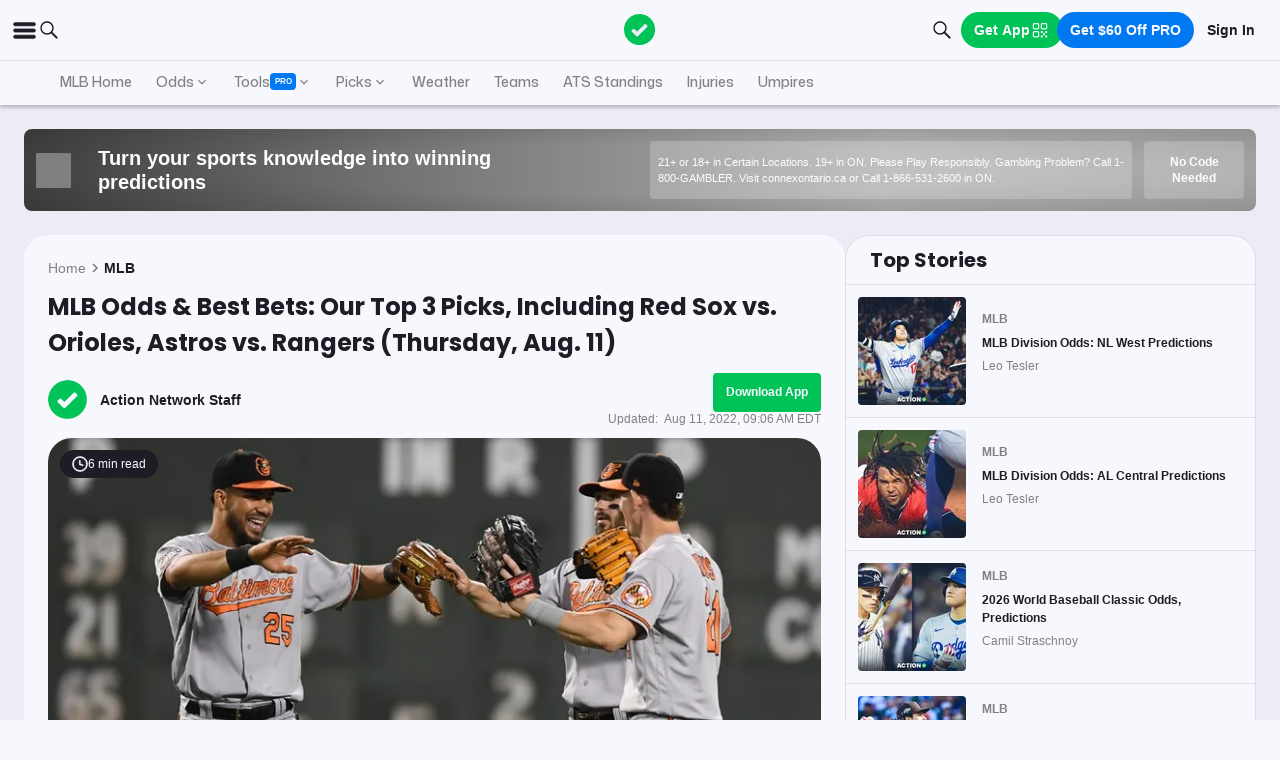

--- FILE ---
content_type: text/html; charset=utf-8
request_url: https://www.actionnetwork.com/mlb/mlb-odds-picks-predictions-3-best-bets-from-thursdays-slate-including-rangers-vs-astros-orioles-vs-red-sox-august-11
body_size: 73464
content:
<!DOCTYPE html><html lang="en-US"><head><meta charSet="utf-8" data-next-head=""/><meta name="viewport" content="width=device-width,initial-scale=1,maximum-scale=5" data-next-head=""/><meta name="mrf:sections" property="mrf:sections" content="MLB" data-next-head=""/><meta name="mrf:tags" property="mrf:tags" content="sub-section:Articles" data-next-head=""/><meta http-equiv="X-UA-Compatible" content="IE=edge,chrome=1" data-next-head=""/><link rel="shortcut icon" href="https://assets.actionnetwork.com/252389_action-logo-check.png" type="image/png" data-next-head=""/><link rel="icon" type="image/png" href="https://assets.actionnetwork.com/252389_action-logo-check.png" data-next-head=""/><link rel="apple-touch-icon" href="https://assets.actionnetwork.com/907217_tan-logo.png" data-next-head=""/><link rel="apple-touch-icon-precomposed" href="https://assets.actionnetwork.com/907217_tan-logo.png" data-next-head=""/><link rel="apple-touch-icon-120x120" href="https://assets.actionnetwork.com/309288_tan-logo-120x120.png" data-next-head=""/><link rel="apple-touch-icon-120x120-precomposed" href="https://assets.actionnetwork.com/309288_tan-logo-120x120.png" data-next-head=""/><link rel="preconnect" href="https://api.actionnetwork.com" crossorigin="anonymous" data-next-head=""/><link rel="preconnect" href="https://static.actionnetwork.com" crossorigin="anonymous" data-next-head=""/><meta name="referrer" content="no-referrer-when-downgrade" data-next-head=""/><meta property="og:site_name" content="Action Network" data-next-head=""/><meta name="twitter:card" content="summary_large_image" data-next-head=""/><meta name="twitter:site" content="@actionnetworkhq" data-next-head=""/><meta name="twitter:creator" content="@actionnetworkhq" data-next-head=""/><meta name="google-site-verification" content="pvw1QHIw8GypS51nuyKaW7yJ7qlpOMPrenZe5kPV7V8" data-next-head=""/><meta name="robots" content="max-image-preview:large" data-next-head=""/><title data-next-head="">MLB Odds &amp; Best Bets: Our Top 3 Picks, Including Red Sox vs. Orioles, Astros vs. Rangers (Thursday, Aug. 11)</title><link rel="canonical" href="https://www.actionnetwork.com/mlb/mlb-odds-picks-predictions-3-best-bets-from-thursdays-slate-including-rangers-vs-astros-orioles-vs-red-sox-august-11" data-next-head=""/><meta name="description" content="The Action Network&#x27;s MLB analysts give out their favorite betting picks from the MLB slate on Thursday, August 11." data-next-head=""/><meta name="og:url" property="og:url" content="https://www.actionnetwork.com/mlb/mlb-odds-picks-predictions-3-best-bets-from-thursdays-slate-including-rangers-vs-astros-orioles-vs-red-sox-august-11" data-next-head=""/><meta name="og:type" property="og:type" content="article" data-next-head=""/><meta name="og:title" property="og:title" content="MLB Odds &amp; Best Bets: Our Top 3 Picks, Including Red Sox vs. Orioles, Astros vs. Rangers (Thursday, Aug. 11)" data-next-head=""/><meta name="og:description" property="og:description" content="The Action Network&#x27;s MLB analysts give out their favorite betting picks from the MLB slate on Thursday, August 11." data-next-head=""/><meta name="og:image" property="og:image" content="https://images.actionnetwork.com/blog/2022/08/GettyImages-1241010440.jpg" data-next-head=""/><meta property="og:image:width" content="1200" data-next-head=""/><meta property="og:image:height" content="675" data-next-head=""/><meta property="article:published_time" content="2022-08-11T13:00:27.000Z" data-next-head=""/><meta property="article:modified_time" content="2022-08-11T13:06:19.000Z" data-next-head=""/><meta property="article:tag" content="MLB" data-next-head=""/><meta property="article:publisher" content="https://www.facebook.com/TheActionNetwork" data-next-head=""/><meta name="twitter:title" content="MLB Odds &amp; Best Bets: Our Top 3 Picks, Including Red Sox vs. Orioles, Astros vs. Rangers (Thursday, Aug. 11)" data-next-head=""/><meta name="twitter:description" content="The Action Network&#x27;s MLB analysts give out their favorite betting picks from the MLB slate on Thursday, August 11." data-next-head=""/><meta name="twitter:image" property="twitter:image" content="https://images.actionnetwork.com/blog/2022/08/GettyImages-1241010440.jpg" data-next-head=""/><meta name="twitter:label1" content="Written by" data-next-head=""/><meta name="twitter:data1" content="Action Network Staff" data-next-head=""/><meta name="twitter:label2" content="Filed under" data-next-head=""/><meta name="twitter:data2" content="MLB" data-next-head=""/><script type="application/ld+json" data-next-head="">{"@context":"http://schema.org","publisher":{"name":"The Action Network","@type":"Organization","logo":{"@type":"ImageObject","url":"https://assets.actionnetwork.com/284658_2019-tan-text-logo.png","width":600,"height":60},"url":"https://www.actionnetwork.com","address":{"@type":"PostalAddress","addressLocality":"New York","postalCode":"10010","streetAddress":"61 W 23rd St 2nd Floor"},"sameAs":["https://twitter.com/ActionNetworkHQ","https://www.facebook.com/ActionNetworkHQ","https://www.linkedin.com/company/theactionnetwork","https://www.instagram.com/ActionNetworkHQ/","https://www.youtube.com/theactionnetwork","https://apps.apple.com/us/app/action-network-sports-betting/id1083677479","https://play.google.com/store/apps/details?id=com.sportsaction.action","https://www.tiktok.com/@actionnetworkhq","https://en.wikipedia.org/wiki/The_Action_Network"]},"author":[{"@type":"Person","name":"Action Network Staff","url":"https://www.actionnetwork.com/article/author/action-network"}],"datePublished":"2022-08-11T13:00:27.000Z","dateModified":"2022-08-11T13:06:19.000Z","headline":"MLB Odds & Best Bets: Our Top 3 Picks, Including Red Sox vs. Orioles, Astros vs. Rangers (Thursday, Aug. 11)","description":"The Action Network's MLB analysts give out their favorite betting picks from the MLB slate on Thursday, August 11.","url":"https://www.actionnetwork.com/mlb/mlb-odds-picks-predictions-3-best-bets-from-thursdays-slate-including-rangers-vs-astros-orioles-vs-red-sox-august-11","image":{"@type":"ImageObject","url":"https://images.actionnetwork.com/blog/2022/08/GettyImages-1241010440.jpg","width":1200,"height":675},"@type":"NewsArticle","mainEntityOfPage":{"@type":"WebPage","@id":"https://www.actionnetwork.com/mlb/mlb-odds-picks-predictions-3-best-bets-from-thursdays-slate-including-rangers-vs-astros-orioles-vs-red-sox-august-11"}}</script><script id="gtag-init">
                window.dataLayer = window.dataLayer || [];
                function gtag() {
                    window.dataLayer.push(arguments);
                }
                gtag('js', new Date());
                gtag('config', 'G-P6ZYBPW4VV');
                // consent settings
                gtag('consent', 'default', {
                    'ad_storage': 'granted',
                    'ad_user_data': 'granted',
                    'ad_personalization': 'granted',
                    'analytics_storage': 'granted',
                    'personalization_storage': 'granted',
                    'functionality_storage': 'granted',
                    'security_storage': 'granted',
                    'wait_for_update': '500',
                    'region': ['US']
                });
                gtag('consent', 'default', {
                    'ad_storage': 'denied',
                    'ad_user_data': 'denied',
                    'ad_personalization': 'denied',
                    'analytics_storage': 'denied',
                    'personalization_storage': 'denied',
                    'functionality_storage': 'denied',
                    'security_storage': 'granted',
                    'wait_for_update': '500'
                });
            </script><script id="onetrust-cdn" src="https://cdn.cookielaw.org/scripttemplates/otSDKStub.js" data-domain-script="0196fd06-d46d-73f0-bbfb-e4016a4b06d7" type="text/javascript" defer=""></script><script id="onetrust">function OptanonWrapper() {
                        if (OnetrustActiveGroups.includes('C0002')) {
                            gtag('consent', 'update', { 
                                'analytics_storage': 'granted',
                            });
                            } else {
                                gtag('consent', 'update', { 
                                'analytics_storage': 'denied',
                            });
                            }
                        if (OnetrustActiveGroups.includes('C0004')) {
                            gtag('consent', 'update', { 
                                'ad_storage': 'granted',
                                'ad_user_data': 'granted',
                                'ad_personalization': 'granted',
                                });
                            } else {
                                gtag('consent', 'update', { 
                                'ad_storage': 'denied',
                                'ad_user_data': 'denied',
                                'ad_personalization': 'denied',
                            });
                        }
                        window.VWO = window.VWO || [];
                        window.VWO.init = window.VWO.init || (state => (window.VWO.consentState = state));
                        const vwoConsent = OnetrustActiveGroups.includes('C0002') && OnetrustActiveGroups.includes('C0004');
                        const initValue = vwoConsent ? 1 : 3;
                        window.VWO.init(initValue);

                        if (OnetrustActiveGroups.includes('C0003')) {
                            Clarity.consentV2({ ad_Storage: 'granted', analytics_Storage: 'granted' });
                        }
                        else{
                            Clarity.consentV2({ ad_Storage: 'denied', analytics_Storage: 'denied' });
                        }
                    }</script><script data-ot-ignore="true" id="tan-env-setup" data-nscript="beforeInteractive">window.TAN_APP_DATA = {"ENV":"production","HOST":"www.actionnetwork.com","PORT":"80","SPORTS_INSIGHTS_DASHBOARD_URL":"https://labs.actionnetwork.com/markets","API_ROOT":"api.actionnetwork.com/web","TOKEN_NAME":"AN_SESSION_TOKEN_V1","REDIRECT_LOCATION":"https://www.actionnetwork.com","BAM_API_ROOT":"bam.actionnetwork.com","CASINO_API_ROOT":"casino.actionnetwork.com","ROLLBAR_CLIENT":"730fb083abeb4ef8b612aa52d069d2d8","BUTTER":"7ade5face373823334abeedf12e505c9b8fc1e93","LEADDYNO":"d32f3605886b95491795640238271c80f32d3201","FACEBOOK_PIXEL_ID":"171894513217845","APPLE_SIGN_IN_REDIRECT_URI":"https://api.actionnetwork.com/web/v1/user/login/social/apple?requireRedirect=true&redirect=https://www.actionnetwork.com/oauth?isAppleLogin=true","GOOGLE_CLIENT_ID":"1027025068575-tp4f3sdl3d07616itm5tcsb3md9k32ot.apps.googleusercontent.com","SPOTIFY_CLIENT_ID":"4eaef861e81a4472b93dd16e250cf8af","SPOTIFY_CLIENT_SECRET":"3b97f832d7eb41f0bf55ac6a84144a16","RECAPTCHA_KEY":"6LdCSh4bAAAAAJtiPK8z7gcdHOw8mE03xz6KdLMn","PROMOTION_TABLE_UUID":"ab2d62999-3689-4e19-b7ba-1eb4fda54776","GOOGLE_TAG_ID":"G-P6ZYBPW4VV","RUDDERSTACK_WRITE_KEY":"2cK5bJkcQNsBU50PrfdIUmIFhCw","RUDDERSTACK_DATA_PLANE_URL":"https://bettercollkagp.dataplane.rudderstack.com","STRIPE_CLIENT":"pk_test_51RZBKMIiOFrgEFDiCB5Xo0Wc0bS1XbVZ3yaLvbw0C77MlXGXIidSVHyVKxoBp2nn7MFf3sXIvT7hFrgu1dtibQRa00oV04X22A"};</script><noscript data-n-css=""></noscript><script defer="" noModule="" src="https://static-web-prod.actionnetwork.com/_next/static/chunks/polyfills-42372ed130431b0a.js"></script><script data-ot-ignore="true" id="cdn-header-script" src="https://cdnjs.cloudflare.com/polyfill/v3/polyfill.min.js?features=default,Intl.~locale.en-US&amp;unknown=polyfill&amp;flags=gated" defer="" data-nscript="beforeInteractive"></script><script defer="" src="https://static-web-prod.actionnetwork.com/_next/static/chunks/6853-ca5a2352114ac992.js"></script><script defer="" src="https://static-web-prod.actionnetwork.com/_next/static/chunks/7880.f0c1a6ba0a7e88f8.js"></script><script defer="" src="https://static-web-prod.actionnetwork.com/_next/static/chunks/3116.f7629d8e4524fcd1.js"></script><script src="https://static-web-prod.actionnetwork.com/_next/static/chunks/webpack-e8fe206c84990bb4.js" defer=""></script><script src="https://static-web-prod.actionnetwork.com/_next/static/chunks/framework-77dff60c8c44585c.js" defer=""></script><script src="https://static-web-prod.actionnetwork.com/_next/static/chunks/main-5f0060079f4b3629.js" defer=""></script><script src="https://static-web-prod.actionnetwork.com/_next/static/chunks/pages/_app-0b4e93133bef071d.js" defer=""></script><script src="https://static-web-prod.actionnetwork.com/_next/static/chunks/9935-7cd3e1bfe0c8c72d.js" defer=""></script><script src="https://static-web-prod.actionnetwork.com/_next/static/chunks/6941-303e80774bc5e6d9.js" defer=""></script><script src="https://static-web-prod.actionnetwork.com/_next/static/chunks/5656-7d5d9bace923b6fd.js" defer=""></script><script src="https://static-web-prod.actionnetwork.com/_next/static/chunks/1777-dc62fef510c3147a.js" defer=""></script><script src="https://static-web-prod.actionnetwork.com/_next/static/chunks/7888-93fd2eb3fd2b1f7c.js" defer=""></script><script src="https://static-web-prod.actionnetwork.com/_next/static/chunks/2064-3c82dd1797a6a9a4.js" defer=""></script><script src="https://static-web-prod.actionnetwork.com/_next/static/chunks/8992-ecc8d6f807423821.js" defer=""></script><script src="https://static-web-prod.actionnetwork.com/_next/static/chunks/4617-f7d0fd3966e2c39a.js" defer=""></script><script src="https://static-web-prod.actionnetwork.com/_next/static/chunks/3930-e4842a2f71b5c3a3.js" defer=""></script><script src="https://static-web-prod.actionnetwork.com/_next/static/chunks/9179-4679317f8e046617.js" defer=""></script><script src="https://static-web-prod.actionnetwork.com/_next/static/chunks/210-f0c83fe3e921cce0.js" defer=""></script><script src="https://static-web-prod.actionnetwork.com/_next/static/chunks/672-d0139329b538e59f.js" defer=""></script><script src="https://static-web-prod.actionnetwork.com/_next/static/chunks/4029-865e3614909827dc.js" defer=""></script><script src="https://static-web-prod.actionnetwork.com/_next/static/chunks/5451-af3dc848f6ea1a02.js" defer=""></script><script src="https://static-web-prod.actionnetwork.com/_next/static/chunks/3580-65f0024c1f88b6a6.js" defer=""></script><script src="https://static-web-prod.actionnetwork.com/_next/static/chunks/4651-63f0bc7126512db9.js" defer=""></script><script src="https://static-web-prod.actionnetwork.com/_next/static/chunks/5831-0d936f68ea7879a0.js" defer=""></script><script src="https://static-web-prod.actionnetwork.com/_next/static/chunks/4294-68bcb5d9eedc13fa.js" defer=""></script><script src="https://static-web-prod.actionnetwork.com/_next/static/chunks/8592-609e9844491172f3.js" defer=""></script><script src="https://static-web-prod.actionnetwork.com/_next/static/chunks/193-26c350d432cd62e7.js" defer=""></script><script src="https://static-web-prod.actionnetwork.com/_next/static/chunks/2247-34d44f25046ca36a.js" defer=""></script><script src="https://static-web-prod.actionnetwork.com/_next/static/chunks/5905-3da1ffeef0cf7d01.js" defer=""></script><script src="https://static-web-prod.actionnetwork.com/_next/static/chunks/7605-3448e2f9e44d903f.js" defer=""></script><script src="https://static-web-prod.actionnetwork.com/_next/static/chunks/6758-af94d5c10829c156.js" defer=""></script><script src="https://static-web-prod.actionnetwork.com/_next/static/chunks/1401-c5cc8a2ffad40bc5.js" defer=""></script><script src="https://static-web-prod.actionnetwork.com/_next/static/chunks/pages/%5Bleague%5D/%5Bslug%5D-65c4ff3dba838489.js" defer=""></script><script src="https://static-web-prod.actionnetwork.com/_next/static/AjQVJo6O9_q1Q-hrAU_n8/_buildManifest.js" defer=""></script><script src="https://static-web-prod.actionnetwork.com/_next/static/AjQVJo6O9_q1Q-hrAU_n8/_ssgManifest.js" defer=""></script></head><body><div id="__next"><style data-emotion="css-global kczb4u">@font-face{font-family:'Poppins';font-style:normal;font-weight:400;font-display:swap;src:url('https://sportsaction-static.s3.us-east-1.amazonaws.com/fonts/pxiEyp8kv8JHgFVrJJfecnFHGPc.woff2') format('woff2');unicode-range:U+0000-00FF,U+0131,U+0152-0153,U+02BB-02BC,U+02C6,U+02DA,U+02DC,U+0304,U+0308,U+0329,U+2000-206F,U+20AC,U+2122,U+2191,U+2193,U+2212,U+2215,U+FEFF,U+FFFD;}@font-face{font-family:'Poppins';font-style:normal;font-weight:600;font-display:swap;src:url('https://sportsaction-static.s3.us-east-1.amazonaws.com/fonts/pxiByp8kv8JHgFVrLEj6Z1xlFd2JQEk.woff2') format('woff2');unicode-range:U+0000-00FF,U+0131,U+0152-0153,U+02BB-02BC,U+02C6,U+02DA,U+02DC,U+0304,U+0308,U+0329,U+2000-206F,U+20AC,U+2122,U+2191,U+2193,U+2212,U+2215,U+FEFF,U+FFFD;}@font-face{font-family:'Poppins';font-style:normal;font-weight:700;font-display:swap;src:url('https://sportsaction-static.s3.us-east-1.amazonaws.com/fonts/pxiByp8kv8JHgFVrLCz7Z1xlFd2JQEk.woff2') format('woff2');unicode-range:U+0000-00FF,U+0131,U+0152-0153,U+02BB-02BC,U+02C6,U+02DA,U+02DC,U+0304,U+0308,U+0329,U+2000-206F,U+20AC,U+2122,U+2191,U+2193,U+2212,U+2215,U+FEFF,U+FFFD;}@font-face{font-family:'Mona Sans';font-style:normal;font-weight:500;font-stretch:100%;font-display:swap;src:url('https://sportsaction-static.s3.us-east-1.amazonaws.com/fonts/mona_sans_500.woff2') format('woff2');unicode-range:U+0000-00FF,U+0131,U+0152-0153,U+02BB-02BC,U+02C6,U+02DA,U+02DC,U+0304,U+0308,U+0329,U+2000-206F,U+20AC,U+2122,U+2191,U+2193,U+2212,U+2215,U+FEFF,U+FFFD;}:root{--tan-color-ui-primary:#1D1D25;--tan-color-ui-secondary:#818188;--tan-color-ui-tertiary:#A4A4AA;--tan-color-ui-success:#00c358;--tan-color-ui-error:#f32535;--tan-color-ui-warning:#ffe500;--tan-color-ui-info:#0079f0;--tan-color-ui-foreground:#F7F8FD;--tan-color-ui-background:#EBECF5;--tan-color-ui-backgroundError:#f3253514;--tan-color-ui-border:rgba(164, 164, 170, 0.3);--tan-color-ui-border-lite:#DEDFE4;--tan-color-ui-twitter:#00acee;--tan-text-primary:#1D1D25;--tan-text-secondary:#818188;--tan-text-tertiary:#A4A4AA;--tan-text-alwaysWhite:#F7F8FD;--tan-text-success:#00c358;--tan-text-error:#f32535;--tan-text-warning:#ffe500;--tan-text-link:#0079f0;--tan-brand-action:#00c358;--tan-brand-action12:hsla(147, 100%, 38%, 0.12);--tan-brand-action24:hsla(147, 100%, 38%, 0.24);--tan-brand-action36:hsla(147, 100%, 38%, 0.36);--tan-brand-action48:hsla(147, 100%, 38%, 0.48);--tan-brand-pro:#0079f0;--tan-brand-pro12:hsla(210, 100%, 47%, 0.12);--tan-brand-pro24:hsla(210, 100%, 47%, 0.24);--tan-brand-pro36:hsla(210, 100%, 47%, 0.36);--tan-brand-pro48:hsla(210, 100%, 47%, 0.48);--tan-brand-labs:#ea5f25;--tan-brand-labs12:hsla(18, 82%, 53%, 0.12);--tan-brand-labs24:hsla(18, 82%, 53%, 0.24);--tan-brand-labs36:hsla(18, 82%, 53%, 0.36);--tan-brand-labs48:hsla(18, 82%, 53%, 0.48);--tan-brand-error12:hsla(355, 90%, 55%, 0.12);--tan-brand-error24:hsla(355, 90%, 55%, 0.24);--tan-brand-error36:hsla(355, 90%, 55%, 0.36);--tan-brand-error48:hsla(355, 90%, 55%, 0.48);--tan-brand-gold:#ffb724;--tan-brand-gold12:hsla(42, 100%, 60%, 0.12);--tan-brand-gold24:hsla(42, 100%, 60%, 0.24);--tan-brand-gold36:hsla(42, 100%, 60%, 0.36);--tan-brand-gold48:hsla(42, 100%, 60%, 0.48);--tan-brand-playbook:#00c358;--tan-brand-playbook12:hsla(147, 100%, 38%, 0.12);--tan-brand-playbook24:hsla(147, 100%, 38%, 0.24);--tan-brand-playbook36:hsla(147, 100%, 38%, 0.36);--tan-brand-playbook48:hsla(147, 100%, 38%, 0.48);--tan-radius-rounded:4px;--tan-radius-roundedLarge:8px;--tan-radius-oval:24px;--tan-fontsize-footnote:0.5rem;--tan-fontsize-subcaption:0.75rem;--tan-fontsize-caption:0.875rem;--tan-fontsize-body:1rem;--tan-fontsize-subtitle:1.25rem;--tan-fontsize-title:1.5rem;--tan-fontsize-headline:2rem;--tan-fontsize-display:4rem;--tan-fontweight-bold:700;--tan-fontweight-poppinsSemiBold:600;--tan-fontweight-semiBold:500;--tan-fontweight-normal:400;--tan-font-base:-apple-system,'Segoe UI',Roboto,Helvetica,Arial,sans-serif,'Apple Color Emoji','Segoe UI Emoji','Segoe UI Symbol';--tan-font-header:'Poppins',sans-serif;--tan-font-mona:'Mona Sans',sans-serif;--tan-spacing-tiny:6px;--tan-spacing-small:12px;--tan-spacing-smedium:16px;--tan-spacing-medium:24px;--tan-spacing-large:36px;--tan-spacing-huge:48px;--tan-zindex-betslip:10000;--tan-zindex-modal:9999;--tan-zindex-popover:3000;--tan-zindex-secondaryModal:2999;--tan-zindex-mainMenu:2500;--tan-zindex-sticky:1000;--tan-zindex-elevated:100;--tan-zindex-defined:1;--tan-zindex-behind:-1;}html{line-height:1.15;-webkit-text-size-adjust:100%;}body{margin:0;}main{display:block;}h1{font-size:2em;margin:0.67em 0;}hr{box-sizing:content-box;height:0;overflow:visible;}pre{font-family:monospace,monospace;font-size:1em;}a{background-color:transparent;}abbr[title]{border-bottom:none;-webkit-text-decoration:underline;text-decoration:underline;-webkit-text-decoration:underline dotted;text-decoration:underline dotted;}b,strong{font-weight:bolder;}code,kbd,samp{font-family:monospace,monospace;font-size:1em;}small{font-size:80%;}sub,sup{font-size:75%;line-height:0;position:relative;vertical-align:baseline;}sub{bottom:-0.25em;}sup{top:-0.5em;}img{border-style:none;}button,input,optgroup,select,textarea{font-family:inherit;font-size:100%;line-height:1.15;margin:0;}button,input{overflow:visible;}button,select{text-transform:none;}button,[type="button"],[type="reset"],[type="submit"]{-webkit-appearance:button;}button::-moz-focus-inner,[type="button"]::-moz-focus-inner,[type="reset"]::-moz-focus-inner,[type="submit"]::-moz-focus-inner{border-style:none;padding:0;}button:-moz-focusring,[type="button"]:-moz-focusring,[type="reset"]:-moz-focusring,[type="submit"]:-moz-focusring{outline:1px dotted ButtonText;}fieldset{padding:0.35em 0.75em 0.625em;}legend{box-sizing:border-box;color:inherit;display:table;max-width:100%;padding:0;white-space:normal;}progress{vertical-align:baseline;}textarea{overflow:auto;}[type="checkbox"],[type="radio"]{box-sizing:border-box;padding:0;}[type="number"]::-webkit-inner-spin-button,[type="number"]::-webkit-outer-spin-button{height:auto;}[type="search"]{-webkit-appearance:textfield;outline-offset:-2px;}[type="search"]::-webkit-search-decoration{-webkit-appearance:none;}::-webkit-file-upload-button{-webkit-appearance:button;font:inherit;}details{display:block;}summary{display:-webkit-box;display:-webkit-list-item;display:-ms-list-itembox;display:list-item;}template{display:none;}[hidden]{display:none;}*,:after,:before{box-sizing:border-box;}svg{vertical-align:middle;overflow:hidden;}button,input,optgroup,select,textarea{margin:0;font-family:inherit;font-size:inherit;line-height:inherit;}@media screen and (-webkit-min-device-pixel-ratio: 0){select:focus,textarea:focus,input:focus{font-size:16px;}}h1,h2,h3,h4,h5,h6{margin-top:0;font-weight:bold;margin-bottom:0.5rem;}h1{font-size:var(--tan-fontsize-title);line-height:36px;}h2{font-size:var(--tan-fontsize-subtitle);line-height:24px;}h3{font-size:var(--tan-fontsize-body);line-height:22px;}h4{font-size:var(--tan-fontsize-caption);line-height:17px;}h5{font-size:var(--tan-fontsize-subcaption);line-height:14px;}h6{font-size:var(--tan-fontsize-footnote);line-height:11px;}img{vertical-align:middle;border-style:none;}p{margin-top:0;margin-bottom:1rem;}ol,ul,dl{margin-top:0;margin-bottom:1rem;}ol ol,ul ul,ol ul,ul ol{margin-bottom:0;}hr{border-top:0;border-color:var(--tan-color-ui-border);}.text-title{font-family:var(--tan-font-header);font-size:var(--tan-fontsize-title);font-weight:var(--tan-fontweight-bold);}.text-body-poppins{font-family:var(--tan-font-header);font-size:var(--tan-fontsize-body);font-weight:var(--tan-fontweight-bold);}.text-subcaption{font-family:var(--tan-font-base);font-size:var(--tan-fontsize-subcaption);}.text-subcaption-bold{font-family:var(--tan-font-base);font-size:var(--tan-fontsize-subcaption);font-weight:var(--tan-fontweight-bold);}body{min-width:320px;background-color:var(--tan-color-ui-foreground);color:var(--tan-text-primary);font-family:var(--tan-font-base);}a{color:inherit;-webkit-text-decoration:none;text-decoration:none;-webkit-transition:color 0.15s ease-in-out,background-color 0.15s ease-in-out,border-color 0.15s ease-in-out;transition:color 0.15s ease-in-out,background-color 0.15s ease-in-out,border-color 0.15s ease-in-out;}a:hover{-webkit-text-decoration:none;text-decoration:none;}.grecaptcha-badge{visibility:hidden;}</style><div class="layout faded-background"><style data-emotion="css-global moplit">.container{width:100%;padding:15px;margin-right:auto;margin-left:auto;}@media (min-width: 576px){.container{max-width:540px;}}@media (min-width: 768px){.container{max-width:720px;}}@media (min-width: 992px){.container{max-width:960px;}}@media (min-width: 1200px){.container{max-width:1360px;}}.layout{min-height:100vh;position:relative;}main{min-height:85vh;z-index:0;}@media only screen and (min-width: 320px) and (max-width: 374px){.layout{font-size:12px;}}.faded-background{background:var(--tan-color-ui-background);}.dark-background{background:#1D1D25;}</style><header></header><style data-emotion="css 1lq5ay1">.css-1lq5ay1{position:-webkit-sticky;position:sticky;top:0;z-index:var(--tan-zindex-mainMenu);background:var(--tan-color-ui-foreground);}.css-1lq5ay1 .nav__grid{background:var(--tan-color-ui-foreground);padding:var(--tan-spacing-small) var(--tan-spacing-medium);display:grid;grid-template-columns:auto auto;-webkit-align-items:center;-webkit-box-align:center;-ms-flex-align:center;align-items:center;max-width:1400px;margin:0 auto;border-bottom:1px solid var(--tan-color-ui-border);}.css-1lq5ay1 .nav__icons{display:none;}@media (max-width: 1280px){.css-1lq5ay1 .nav__grid{padding:var(--tan-spacing-small);grid-template-columns:1fr auto 1fr;}.css-1lq5ay1 .nav__icons{display:-webkit-box;display:-webkit-flex;display:-ms-flexbox;display:flex;-webkit-align-items:center;-webkit-box-align:center;-ms-flex-align:center;align-items:center;gap:var(--tan-spacing-small);cursor:pointer;}}@media (max-width: 768px){.css-1lq5ay1 .nav__grid{grid-template-columns:min-content auto auto;grid-column-gap:var(--tan-spacing-small);}}@media (max-width: 576px){.css-1lq5ay1 .nav__icons-search{display:none;}}</style><nav data-testid="navbar" class="css-1lq5ay1 e1fbmnpt0"><div class="nav__grid"><div class="nav__icons"><div><svg viewBox="0 0 32 32" width="25" height="25" xmlns="http://www.w3.org/2000/svg" class=""><path fill="var(--tan-color-ui-primary)" stroke="var(--tan-color-ui-primary)" d="M4,10h24c1.104,0,2-0.896,2-2s-0.896-2-2-2H4C2.896,6,2,6.896,2,8S2.896,10,4,10z M28,14H4c-1.104,0-2,0.896-2,2  s0.896,2,2,2h24c1.104,0,2-0.896,2-2S29.104,14,28,14z M28,22H4c-1.104,0-2,0.896-2,2s0.896,2,2,2h24c1.104,0,2-0.896,2-2  S29.104,22,28,22z"></path></svg></div><div class="nav__icons-search"><svg xmlns="http://www.w3.org/2000/svg" class="" width="24" height="24" fill="none" viewBox="0 0 24 24"><path fill="var(--tan-color-ui-primary)" fill-rule="evenodd" d="M10 16.75a6.75 6.75 0 115.428-2.736l4.877 4.877a1 1 0 11-1.414 1.414l-4.877-4.877A6.72 6.72 0 0110 16.75zM15.25 10a5.25 5.25 0 11-10.5 0 5.25 5.25 0 0110.5 0z" clip-rule="evenodd"></path></svg></div></div><style data-emotion="css naf55i">.css-naf55i{display:-webkit-box;display:-webkit-flex;display:-ms-flexbox;display:flex;-webkit-align-items:center;-webkit-box-align:center;-ms-flex-align:center;align-items:center;gap:var(--tan-spacing-medium);}.css-naf55i .main-nav__logo-svg--mobile{display:none;}.css-naf55i .main-nav__links{display:-webkit-box;display:-webkit-flex;display:-ms-flexbox;display:flex;gap:var(--tan-spacing-tiny);-webkit-align-items:center;-webkit-box-align:center;-ms-flex-align:center;align-items:center;}.css-naf55i .main-nav__item{font-family:var(--tan-font-header);font-size:var(--tan-fontsize-caption);font-weight:var(--tan-fontweight-poppinsSemiBold);line-height:18px;display:-webkit-box;display:-webkit-flex;display:-ms-flexbox;display:flex;gap:var(--tan-spacing-tiny);-webkit-align-items:center;-webkit-box-align:center;-ms-flex-align:center;align-items:center;cursor:pointer;border-radius:var(--tan-radius-roundedLarge);padding:var(--tan-spacing-tiny) var(--tan-spacing-small);}.css-naf55i .main-nav__item--pro{border-radius:var(--tan-radius-rounded);}.css-naf55i .main-nav__selected{background-color:var(--tan-color-ui-background);}.css-naf55i .main-nav__dropdown{position:absolute;min-width:275px;top:42px;z-index:var(--tan-zindex-mainMenu);padding-top:var(--tan-spacing-tiny);}.css-naf55i .main-nav__dropdown-content{padding:var(--tan-spacing-smedium);background:var(--tan-color-ui-foreground);box-shadow:0 12px 24px 0px rgba(0, 0, 0, 0.5);border:1px solid var(--tan-color-ui-border);border-radius:var(--tan-radius-oval);}@media (max-width: 1280px){.css-naf55i .main-nav__logo{padding-right:0;}.css-naf55i .main-nav__logo-svg{display:none;}.css-naf55i .main-nav__logo-svg--mobile{display:block;}.css-naf55i .main-nav__links{display:none;}}@media (max-width: 768px){.css-naf55i{-webkit-box-pack:start;-ms-flex-pack:start;-webkit-justify-content:flex-start;justify-content:flex-start;}.css-naf55i .main-nav__logo-svg{height:24px;width:100px;}}</style><div class="css-naf55i e8f1ykv1"><a aria-label="The Action Network" class="" href="/"><svg width="135" height="32" class="main-nav__logo-svg" viewBox="700 200 600 400"><g fill="none" fill-rule="evenodd"><path fill="var(--tan-color-ui-primary)" fill-rule="nonzero" d="M1746.315 359.455a8.688 8.688 0 0112.194 0l8.213 8.091a8.688 8.688 0 010 12.378l-70.398 69.347a8.688 8.688 0 01-12.193 0l-32.853-32.362a8.687 8.687 0 010-12.378l8.213-8.09a8.687 8.687 0 0112.194 0l18.542 18.265 56.088-55.25zM337.754 478.44h-83.71l-13.008 39.353H172l86.379-235.124h75.707l86.045 235.124h-69.37l-13.007-39.354zm-16.342-49.36l-25.346-76.707-25.68 76.707h51.026zm222.919-149.746c20.233 0 38.298 3.724 54.195 11.173 15.898 7.448 28.849 18.01 38.854 31.683 10.005 13.674 16.787 29.516 20.344 47.525h-69.036c-3.78-9.338-9.672-16.62-17.676-21.845-8.005-5.225-17.232-7.837-27.682-7.837-14.452 0-26.125 5.391-35.018 16.175-8.894 10.784-13.34 25.18-13.34 43.19 0 18.01 4.446 32.461 13.34 43.356 8.893 10.894 20.566 16.342 35.018 16.342 10.45 0 19.677-2.668 27.682-8.004 8.004-5.337 13.896-12.674 17.676-22.012h69.036c-5.336 27.57-17.954 49.526-37.853 65.868-19.9 16.342-45.08 24.513-75.54 24.513-23.346 0-43.745-5.058-61.2-15.175-17.453-10.116-30.904-24.29-40.354-42.522s-14.174-39.02-14.174-62.366c0-23.346 4.725-44.135 14.174-62.367 9.45-18.232 22.901-32.406 40.355-42.522 17.454-10.117 37.853-15.175 61.199-15.175zm334.704 2.335v52.36h-63.7v183.764h-65.368V334.03h-63.033v-52.361h192.101zm109.682 0v236.124h-65.701V281.67h65.701zM1144.964 278c22.234 0 42.523 5.17 60.866 15.508 18.343 10.339 32.795 24.735 43.356 43.19 10.561 18.454 15.842 39.243 15.842 62.366 0 23.123-5.336 43.912-16.009 62.366-10.672 18.455-25.18 32.851-43.523 43.19-18.343 10.339-38.52 15.508-60.532 15.508-22.011 0-42.244-5.17-60.698-15.508-18.455-10.339-33.018-24.735-43.69-43.19-10.673-18.454-16.009-39.243-16.009-62.366 0-23.123 5.336-43.912 16.009-62.366 10.672-18.455 25.235-32.851 43.69-43.19C1102.72 283.17 1122.953 278 1144.964 278zm0 60.699c-16.675 0-29.793 5.391-39.354 16.175-9.56 10.784-14.34 25.513-14.34 44.19 0 18.232 4.78 32.795 14.34 43.69 9.56 10.894 22.679 16.342 39.354 16.342 16.454 0 29.46-5.448 39.021-16.342 9.56-10.895 14.34-25.458 14.34-43.69 0-18.677-4.724-33.406-14.173-44.19-9.45-10.784-22.512-16.175-39.188-16.175zm373.629 179.094h-65.702l-86.712-131.736v131.736h-65.702v-235.79h65.702l86.712 133.403V282.002h65.702v235.791z"></path><circle cx="1710" cy="400" r="80" fill="var(--tan-color-ui-foreground)"></circle><path fill="var(--tan-color-ui-success)" d="M1709 280.832c65.17 0 118 52.83 118 118s-52.83 118-118 118-118-52.83-118-118 52.83-118 118-118zm49.509 78.623a8.688 8.688 0 00-12.194 0l-56.088 55.251-18.542-18.265a8.687 8.687 0 00-12.194 0l-8.213 8.09a8.687 8.687 0 000 12.378l32.853 32.362a8.688 8.688 0 0012.193 0l70.398-69.347a8.688 8.688 0 000-12.378z"></path></g></svg><svg width="32" height="32" class="main-nav__logo-svg--mobile" viewBox="0 0 18 18" data-testid="2019-logo-icon"><circle cx="10" cy="10" r="6" fill="var(--tan-color-ui-background)"></circle><path d="M8.74 0a8.74 8.74 0 110 17.481A8.74 8.74 0 018.74 0zm3.668 5.824a.644.644 0 00-.903 0L7.35 9.917 5.977 8.564a.644.644 0 00-.904 0l-.608.599a.644.644 0 000 .917L6.9 12.477c.25.247.652.247.903 0l5.214-5.137a.644.644 0 000-.917z" fill="var(--tan-color-ui-success)" fill-rule="nonzero"></path></svg></a><div class="main-nav__links"><div><div class="main-nav__item ">Sports</div></div><div><div class="main-nav__item ">Odds</div></div><div><div class="main-nav__item ">Picks</div></div><div><div class="main-nav__item ">Tools<style data-emotion="css cbvywk">.css-cbvywk{font-family:var(--tan-font-base);font-size:var(--tan-fontsize-subcaption);font-weight:var(--tan-fontweight-bold);line-height:14px;padding:4px var(--tan-spacing-tiny);background-color:var(--tan-brand-pro);color:var(--tan-text-alwaysWhite);border-radius:0 var(--tan-radius-rounded);z-index:var(--tan-zindex-defined);}</style><div class="main-nav__item--pro css-cbvywk eiif92m0">PRO</div></div></div><div><div class="main-nav__item ">US Betting</div></div><div><div class="main-nav__item ">Sportsbooks</div></div><div><div class="main-nav__item ">Casinos</div></div><div><div class="main-nav__item ">Resources</div></div></div><style data-emotion="css qyvi3z">.css-qyvi3z{position:absolute;visibility:hidden;top:-10000px;}</style><div class="css-qyvi3z e8f1ykv0"><ul><li><ul><li><a href="/nfl">NFL</a><ul><a href="/nfl">NFL Home</a><a href="/nfl/odds">Odds</a><a href="/nfl/props">Props</a><a href="/nfl/futures">Futures</a><a href="/nfl/picks">Picks</a><a href="/nfl/teams">Teams</a><a href="/nfl/against-the-spread-standings">ATS Standings</a><a href="/nfl/weather">Weather</a><a href="/nfl/injury-report">Injuries</a><a href="/nfl/referee-assignments">Officials</a><a href="/nfl/sharp-report">Signals</a><a href="/nfl/public-betting">Public Betting</a><a href="/nfl/prop-projections">Prop Projections</a><a href="/nfl/projections">Game Projections</a><a href="/pro-systems/discover">Systems</a></ul></li><li><a href="/nba">NBA</a><ul><a href="/nba">NBA Home</a><a href="/nba/odds">Odds</a><a href="/nba/props">Props</a><a href="/nba/futures">Futures</a><a href="/nba/picks">Picks</a><a href="/nba/teams">Teams</a><a href="/nba/against-the-spread-standings">ATS Standings</a><a href="/nba/injury-report">Injuries</a><a href="/nba/referee-assignments">Officials</a><a href="/nba/sharp-report">Signals</a><a href="/nba/public-betting">Public Betting</a><a href="/nba/prop-projections">Prop Projections</a><a href="/nba/projections">Game Projections</a><a href="/pro-systems/discover">Systems</a></ul></li><li><a href="/mlb">MLB</a><ul><a href="/mlb">MLB Home</a><a href="/mlb/odds">Odds</a><a href="/mlb/props">Props</a><a href="/mlb/futures">Futures</a><a href="/mlb/picks">Picks</a><a href="/mlb/teams">Teams</a><a href="/mlb/against-the-spread-standings">ATS Standings</a><a href="/mlb/weather">Weather</a><a href="/mlb/injury-report">Injuries</a><a href="/mlb/referee-assignments">Officials</a><a href="/mlb/sharp-report">Signals</a><a href="/mlb/public-betting">Public Betting</a><a href="/mlb/prop-projections">Prop Projections</a><a href="/mlb/projections">Game Projections</a><a href="/pro-systems/discover">Systems</a></ul></li><li><a href="/nhl">NHL</a><ul><a href="/nhl">NHL Home</a><a href="/nhl/odds">Odds</a><a href="/nhl/props">Props</a><a href="/nhl/futures">Futures</a><a href="/nhl/picks">Picks</a><a href="/nhl/teams">Teams</a><a href="/nhl/against-the-spread-standings">ATS Standings</a><a href="/nhl/injury-report">Injuries</a><a href="/nhl/sharp-report">Signals</a><a href="/nhl/public-betting">Public Betting</a><a href="/nhl/projections">Game Projections</a><a href="/nhl/prop-projections">Prop Projections</a><a href="/pro-systems/discover">Systems</a></ul></li><li><a href="/ncaab">NCAAB</a><ul><a href="/ncaab">NCAAB Home</a><a href="/ncaab/odds">Odds</a><a href="/ncaab/props">Props</a><a href="/ncaab/futures">Futures</a><a href="/ncaab/picks">Picks</a><a href="/ncaab/teams">Teams</a><a href="/ncaab/against-the-spread-standings">ATS Standings</a><a href="/ncaab/injury-report">Injuries</a><a href="/ncaab/sharp-report">Signals</a><a href="/ncaab/public-betting">Public Betting</a><a href="/ncaab/projections">Game Projections</a><a href="/ncaab/prop-projections">Prop Projections</a><a href="/pro-systems/discover">Systems</a></ul></li><li><a href="/ncaaf">NCAAF</a><ul><a href="/ncaaf">NCAAF Home</a><a href="/ncaaf/odds">Odds</a><a href="/ncaaf/props">Props</a><a href="/ncaaf/futures">Futures</a><a href="/ncaaf/picks">Picks</a><a href="/ncaaf/teams">Teams</a><a href="/ncaaf/against-the-spread-standings">ATS Standings</a><a href="/ncaaf/weather">Weather</a><a href="/ncaaf/injury-report">Injuries</a><a href="/ncaaf/sharp-report">Signals</a><a href="/ncaaf/public-betting">Public Betting</a><a href="/ncaaf/prop-projections">Prop Projections</a><a href="/ncaaf/projections">Game Projections</a><a href="/pro-systems/discover">Systems</a></ul></li><li><a href="/wnba">WNBA</a><ul><a href="/wnba">WNBA Home</a><a href="/wnba/odds">Odds</a><a href="/wnba/props">Props</a><a href="/wnba/futures">Futures</a><a href="/wnba/picks">Picks</a><a href="/wnba/against-the-spread-standings">ATS Standings</a><a href="/wnba/injury-report">Injuries</a><a href="/wnba/sharp-report">Signals</a><a href="/wnba/public-betting">Public Betting</a><a href="/wnba/prop-projections">Prop Projections</a><a href="/wnba/projections">Game Projections</a><a href="/pro-systems/discover">Systems</a></ul></li><li><a href="/soccer">SOCCER</a><ul><a href="/soccer">Soccer Home</a><a href="/soccer/odds">Odds</a><a href="/soccer/picks">Picks</a><a href="/soccer/public-betting">Public Betting</a><a href="/pro-systems/discover">Systems</a></ul></li><li><a href="/golf">GOLF</a><ul><a href="/golf">Golf Home</a></ul></li><li><a href="/nascar">NASCAR</a><ul><a href="/nascar">NASCAR Home</a><a href="/nascar/odds">Odds</a></ul></li><li><a href="/mma">UFC</a><ul><a href="/mma">UFC Home</a></ul></li></ul></li><li><ul><li><a href="/nfl/odds">NFL</a><ul></ul></li><li><a href="/nba/odds">NBA</a><ul></ul></li><li><a href="/mlb/odds">MLB</a><ul></ul></li><li><a href="/nhl/odds">NHL</a><ul></ul></li><li><a href="/ncaab/odds">NCAAB</a><ul></ul></li><li><a href="/ncaaf/odds">NCAAF</a><ul></ul></li><li><a href="/wnba/odds">WNBA</a><ul></ul></li><li><a href="/ufc/odds">UFC</a><ul></ul></li><li><a href="/soccer/odds">SOCCER</a><ul></ul></li><li><a href="/nascar/odds">NASCAR</a><ul></ul></li><li><a>PROPS</a><ul><a href="/nba/props">NBA Props</a><a href="/nfl/props">NFL Props</a><a href="/ncaaf/props">NCAAF Props</a><a href="/ncaab/props">NCAAB Props</a><a href="/nhl/props">NHL Props</a><a href="/mlb/props">MLB Props</a><a href="/wnba/props">WNBA Props</a></ul></li><li><a href="/futures">FUTURES</a><ul><a href="/nba/futures">NBA Futures</a><a href="/nfl/futures">NFL Futures</a><a href="/ncaaf/futures">NCAAF Futures</a><a href="/ncaab/futures">NCAAB Futures</a><a href="/ncaaw/futures">NCAAW Futures</a><a href="/nhl/futures">NHL Futures</a><a href="/mlb/futures">MLB Futures</a><a href="/wnba/futures">WNBA Futures</a></ul></li></ul></li><li><ul><li><a href="/picks">ALL PICKS</a><ul></ul></li><li><a href="/picks/game">PICKS BY GAME</a><ul></ul></li><li><a href="/nfl/picks">NFL</a><ul></ul></li><li><a href="/nba/picks">NBA</a><ul></ul></li><li><a href="/mlb/picks">MLB</a><ul></ul></li><li><a href="/nhl/picks">NHL</a><ul></ul></li><li><a href="/ncaab/picks">NCAAB</a><ul></ul></li><li><a href="/ncaaf/picks">NCAAF</a><ul></ul></li><li><a href="/wnba/picks">WNBA</a><ul></ul></li><li><a href="/soccer/picks">SOCCER</a><ul></ul></li><li><a href="/picks/top-experts">DISCOVER EXPERTS</a><ul></ul></li></ul></li><li><ul><li><a href="/sharp-report">SIGNALS</a><ul></ul></li><li><a href="/public-betting">PUBLIC BETTING</a><ul></ul></li><li><a href="/projections">GAME PROJECTIONS</a><ul></ul></li><li><a href="/pro-systems/discover">SYSTEMS</a><ul></ul></li><li><a href="/nba/prop-projections">PROP PROJECTIONS</a><ul></ul></li><li><a href="/pro-dashboard">MY PRO DASHBOARD</a><ul></ul></li></ul></li><li><ul><li><a href="/online-sports-betting/arizona">Arizona</a></li><li><a href="/online-sports-betting/ohio">Colorado</a></li><li><a href="/online-sports-betting/illinois">Illinois</a></li><li><a href="/online-sports-betting/kansas">Kansas</a></li><li><a href="/online-sports-betting/kentucky">Kentucky</a></li><li><a href="/online-sports-betting/maryland">Maryland</a></li><li><a href="/online-sports-betting/michigan">Michigan</a></li><li><a href="/online-sports-betting/missouri">Missouri</a></li><li><a href="/online-sports-betting/new-york">New York</a></li><li><a href="/online-sports-betting/ohio">Ohio</a></li><li><a href="/online-sports-betting/pennsylvania">Pennsylvania</a></li><li><a href="/online-sports-betting/tennessee">Tennessee</a></li><li><a href="/online-sports-betting">All U.S. States</a></li><li><a href="/online-sports-betting/ontario">Ontario</a></li></ul><ul><li><a href="/online-sports-betting/california">California</a></li><li><a href="/online-sports-betting/florida">Florida</a></li><li><a href="/online-sports-betting/georgia">Georgia</a></li><li><a href="/online-sports-betting/texas">Texas</a></li></ul></li><li><ul><li><a href="/online-sports-betting/reviews/bet365">bet365</a></li><li><a href="/online-sports-betting/reviews/fanatics-sportsbook">Fanatics Sportsbook</a></li><li><a href="/online-sports-betting/reviews/betmgm">BetMGM</a></li><li><a href="/online-sports-betting/reviews/draftkings">DraftKings</a></li><li><a href="/online-sports-betting/reviews/caesars-sportsbook">Caesars Sportsbook</a></li><li><a href="/online-sports-betting/reviews/fliff-social-sportsbook">Fliff (Social)</a></li><li><a href="/online-sports-betting/reviews/kalshi">Kalshi (Exchange)</a></li><li><a href="/online-sports-betting/reviews/betrivers">BetRivers</a></li><li><a href="/online-sports-betting/reviews/rebet">Rebet (Social)</a></li><li><a href="/online-sports-betting/reviews/fanduel">FanDuel</a></li><li><a href="/online-sports-betting/reviews/thrillzz-social-sportsbook">Thrillzz (Social)</a></li><li><a href="/online-sports-betting/reviews/thescore-bet">theScore Bet</a></li></ul><ul><li><a href="/online-sports-betting/reviews/underdog-fantasy">Underdog</a></li><li><a href="/online-sports-betting/reviews/prizepicks">PrizePicks</a></li><li><a href="/online-sports-betting/reviews/dabble">Dabble</a></li><li><a href="/online-sports-betting/reviews/sleeper">Sleeper</a></li><li><a href="/online-sports-betting/reviews/draftkings-pick6">DraftKings Pick6</a></li><li><a href="/online-sports-betting/reviews/betr-sportsbook">Betr Picks</a></li><li><a href="/online-sports-betting/reviews/bleacher-nation-fantasy">Bleacher Nation</a></li><li><a href="/online-sports-betting/reviews/boom-fantasy">Boom Fantasy</a></li><li><a href="/online-sports-betting/reviews/vivid-picks">Vivid Picks</a></li><li><a href="/online-sports-betting/reviews/splash-sports">Splash Sports</a></li><li><a href="/online-sports-betting/reviews/ownersbox">OwnersBox</a></li><li><a href="/online-sports-betting/reviews/chalkboard">Chalkboard</a></li></ul></li><li><ul><li><a href="/casino">Best Online Casinos</a></li><li><a href="/casino/bally-online-casino">Bally Bet</a></li><li><a href="/casino/bet365">bet365</a></li><li><a href="/casino/betmgm">BetMGM</a></li><li><a href="/casino/borgata-casino">Borgata</a></li><li><a href="/casino/caesars">Caesars Palace</a></li><li><a href="/casino/draftkings">DraftKings</a></li><li><a href="/casino/fanatics-casino">Fanatics</a></li><li><a href="/casino/fanduel">FanDuel</a></li><li><a href="/casino/golden-nugget">Golden Nugget</a></li><li><a href="/casino/hard-rock-casino">Hard Rock Bet</a></li><li><a href="/casino/hollywood">Hollywood</a></li><li><a href="/casino/horseshoe">Horseshoe</a></li><li><a href="/casino/partycasino">PartyCasino</a></li><li><a href="/casino/playstar">PlayStar NJ</a></li><li><a href="/casino/wheel-of-fortune">Wheel of Fortune</a></li></ul><ul><li><a href="/sweepstakes-casinos">Best Sweepstakes Casinos</a></li><li><a href="/sweepstakes-casinos/chanced">Chanced</a></li><li><a href="/sweepstakes-casinos/clubs-poker">Clubs Poker</a></li><li><a href="/sweepstakes-casinos/funrize">Funrize</a></li><li><a href="/sweepstakes-casinos/hello-millions">Hello Millions</a></li><li><a href="/sweepstakes-casinos/high-5-casino">High 5</a></li><li><a href="/sweepstakes-casinos/luckystake">LuckyStake</a></li><li><a href="/sweepstakes-casinos/mcluck">McLuck</a></li><li><a href="/sweepstakes-casinos/nolimitcoins">NoLimitCoins</a></li><li><a href="/sweepstakes-casinos/playbracco">PlayBracco</a></li><li><a href="/sweepstakes-casinos/pulsz">Pulsz</a></li><li><a href="/sweepstakes-casinos/sixty6">Sixty6</a></li><li><a href="/sweepstakes-casinos/spree">Spree</a></li><li><a href="/sweepstakes-casinos/stake-us">Stake.US</a></li><li><a href="/sweepstakes-casinos/sweepnext">SweepNext</a></li><li><a href="/sweepstakes-casinos/sweet-sweeps">Sweet Sweeps</a></li><li><a href="/sweepstakes-casinos/wow-vegas">WOW Vegas</a></li></ul><ul><li><a href="/casino/bonuses">Casino Bonuses</a></li><li><a href="/casino/bonuses/free-spins">Free Spin Bonuses</a></li><li><a href="/casino/bonuses/no-deposit">No Deposit Bonuses</a></li><li><a href="/casino/mobile">Casino Mobile Apps</a></li><li><a href="/casino/casino-games-with-the-best-odds">Games with Best Odds</a></li></ul></li><li><ul><li><a href="/betting-calculators">All Betting Calculators</a></li><li><a href="/betting-calculators/betting-odds-calculator">Odds Calculator</a></li><li><a href="/betting-calculators/parlay-calculator">Parlay Calculator</a></li><li><a href="/betting-calculators/betting-hedging-calculator">Hedge Calculator</a></li></ul><ul><li><a href="/education/how-to-bet-on-sports-the-first-12-things-beginners-need-to-know">How To Bet</a></li><li><a href="/education/sports-betting-terms-glossary">Glossary</a></li><li><a href="/education/american-odds">How to Read American Odds</a></li><li><a href="/education/what-does-each-sportsbook-bonus-mean">Difference Between Sportsbook Bonus Types</a></li><li><a href="/general/responsible-gambling">Responsible Gambling Resources &amp; Tools</a></li><li><a href="/education/how-to-bet-on-sports-the-first-12-things-beginners-need-to-know">Betting 101</a></li><li><a href="/education/five-reasons-why-you-need-to-bet-at-multiple-sportsbooks">Importance of Using Multiple Sportsbooks</a></li><li><a href="/education/9-common-sports-betting-mistakes-to-avoid">Sports Betting Mistakes to Avoid</a></li></ul><ul><li><a href="/podcasts">Podcasts</a></li><li><a href="https://labs.actionnetwork.com/home/?utm_source=anweb&amp;utm_medium=menu&amp;utm_campaign=an_bestbet_promo&amp;utm=term=nfl&amp;utm_content=Best%20Bets">Action Labs</a></li><li><a href="https://www.fantasylabs.com">FantasyLabs</a></li><li><a href="/app">Action App</a></li><li><a href="/upgrade">Action PRO</a></li></ul></li></ul></div></div><style data-emotion="css crkpeb">.css-crkpeb{display:-webkit-box;display:-webkit-flex;display:-ms-flexbox;display:flex;-webkit-align-items:center;-webkit-box-align:center;-ms-flex-align:center;align-items:center;-webkit-box-pack:end;-ms-flex-pack:end;-webkit-justify-content:flex-end;justify-content:flex-end;margin-right:var(--tan-spacing-tiny);}.css-crkpeb .user-component__container{display:-webkit-box;display:-webkit-flex;display:-ms-flexbox;display:flex;-webkit-align-items:center;-webkit-box-align:center;-ms-flex-align:center;align-items:center;gap:var(--tan-spacing-tiny);}.css-crkpeb .user-component__container>a,.css-crkpeb .user-component__container>div{-webkit-flex-shrink:0;-ms-flex-negative:0;flex-shrink:0;}.css-crkpeb .user-component__button{font-family:var(--tan-font-base);font-size:var(--tan-fontsize-subcaption);font-weight:var(--tan-fontweight-bold);line-height:14px;height:var(--tan-spacing-large);padding:0 var(--tan-spacing-tiny);}.css-crkpeb .user-component__get-app-mobile{display:-webkit-box;display:-webkit-flex;display:-ms-flexbox;display:flex;-webkit-align-items:center;-webkit-box-align:center;-ms-flex-align:center;align-items:center;background-color:var(--tan-color-ui-primary);padding:0 var(--tan-spacing-small);}.css-crkpeb .user-component__get-app-qr{display:none;gap:var(--tan-spacing-tiny);padding:0 var(--tan-spacing-small);}.css-crkpeb .user-component__upgrade{display:none;-webkit-align-items:center;-webkit-box-align:center;-ms-flex-align:center;align-items:center;}.css-crkpeb .user-component__pro-dashboard{display:-webkit-box;display:-webkit-flex;display:-ms-flexbox;display:flex;-webkit-align-items:center;-webkit-box-align:center;-ms-flex-align:center;align-items:center;color:var(--tan-text-alwaysWhite);}.css-crkpeb .user-component__dropdown{-webkit-align-items:center;-webkit-box-align:center;-ms-flex-align:center;align-items:center;margin-left:0;display:-webkit-box;display:-webkit-flex;display:-ms-flexbox;display:flex;position:relative;}.css-crkpeb .user-component__dropdown-menu{position:absolute;top:40px;right:0;z-index:var(--tan-zindex-popover);padding:var(--tan-spacing-tiny) 0;font-size:var(--tan-fontsize-body);display:none;background-color:var(--tan-color-ui-foreground);border:1px solid var(--tan-color-ui-border);border-radius:var(--tan-radius-rounded);}.css-crkpeb .user-component__dropdown-item{display:block;padding:var(--tan-spacing-tiny) var(--tan-spacing-medium);font-weight:400;white-space:nowrap;border:0;}.css-crkpeb .user-component__dropdown-item--logout{color:var(--tan-text-primary);cursor:pointer;background:transparent;}.css-crkpeb .user-component__divider{height:0;margin:0.5rem 0;overflow:hidden;border-top:1px solid var(--tan-color-ui-border);}.css-crkpeb .user-component__login{display:-webkit-box;display:-webkit-flex;display:-ms-flexbox;display:flex;-webkit-align-items:center;-webkit-box-align:center;-ms-flex-align:center;align-items:center;width:-webkit-fit-content;width:-moz-fit-content;width:fit-content;color:var(--tan-text-primary);padding:var(--tan-spacing-tiny);}@media (min-width: 576px){.css-crkpeb .user-component__button{padding:0 var(--tan-spacing-small);}}@media (min-width: 768px){.css-crkpeb{margin-right:0;}.css-crkpeb .user-component__container{gap:var(--tan-spacing-smedium);}.css-crkpeb .user-component__get-app-mobile{display:none;}.css-crkpeb .user-component__get-app-qr{display:-webkit-box;display:-webkit-flex;display:-ms-flexbox;display:flex;-webkit-box-pack:center;-ms-flex-pack:center;-webkit-justify-content:center;justify-content:center;-webkit-align-items:center;-webkit-box-align:center;-ms-flex-align:center;align-items:center;}.css-crkpeb .user-component__upgrade{display:-webkit-box;display:-webkit-flex;display:-ms-flexbox;display:flex;margin-left:calc(-1 * var(--tan-spacing-tiny));}}@media (min-width: 1005px){.css-crkpeb .user-component__button{font-family:var(--tan-font-base);font-size:var(--tan-fontsize-caption);font-weight:var(--tan-fontweight-bold);line-height:18px;}.css-crkpeb .user-component__dropdown-item:hover{background-color:rgba(0, 0, 0, 0.05);}.css-crkpeb .user-component__dropdown-item--hide{display:none;}}</style><div class="css-crkpeb ezevb760"><div class="user-component__container"><style data-emotion="css 9ym3h4">.css-9ym3h4{display:inline-block;text-align:center;border-radius:var(--tan-radius-rounded);border:1px solid transparent;background:transparent;background-origin:border-box;color:var(--tan-text-primary);font-size:var(--tan-fontsize-caption);font-weight:var(--tan-fontweight-bold);cursor:pointer;width:auto;}.css-9ym3h4:focus{outline:none;box-shadow:none;}.css-9ym3h4:active{outline:none;box-shadow:none;}</style><button class="user-component__search css-9ym3h4 epb8che0"><svg xmlns="http://www.w3.org/2000/svg" class="" width="24" height="24" fill="none" viewBox="0 0 24 24"><path fill="var(--tan-color-ui-primary)" fill-rule="evenodd" d="M10 16.75a6.75 6.75 0 115.428-2.736l4.877 4.877a1 1 0 11-1.414 1.414l-4.877-4.877A6.72 6.72 0 0110 16.75zM15.25 10a5.25 5.25 0 11-10.5 0 5.25 5.25 0 0110.5 0z" clip-rule="evenodd"></path></svg></button><div><a data-mrf-conversion="nav-app-click" href="https://action.onelink.me/qhpb/a141f9c4"><style data-emotion="css idl7u3">.css-idl7u3{display:inline-block;text-align:center;border-radius:var(--tan-radius-oval);border:1px solid transparent;background:var(--tan-color-ui-success);background-origin:border-box;color:var(--tan-text-alwaysWhite);padding:var(--tan-spacing-tiny) var(--tan-spacing-small);font-size:var(--tan-fontsize-subcaption);font-weight:var(--tan-fontweight-bold);cursor:pointer;width:auto;}.css-idl7u3:focus{outline:none;box-shadow:none;}.css-idl7u3:active{outline:none;box-shadow:none;}</style><div class="user-component__button user-component__get-app-mobile css-idl7u3 epb8che0"><svg width="22" height="22" viewBox="0 0 24 24" fill="none" class="" xmlns="http://www.w3.org/2000/svg"><path d="M6 19.5449V4.45515C6 2.98206 7.02927 2 8.56846 2H15.5656C17.1048 2 18.1341 2.98206 18.1341 4.45515V19.5449C18.1341 21.0179 17.1048 22 15.5656 22H8.56846C7.02927 22 6 21.0179 6 19.5449ZM10.2776 3.6525C10.2776 3.86969 10.4287 4.00189 10.6364 4.00189H13.5071C13.7148 4.00189 13.8659 3.86969 13.8659 3.6525C13.8659 3.43532 13.7148 3.29367 13.5071 3.29367H10.6364C10.4287 3.29367 10.2776 3.43532 10.2776 3.6525ZM7.5203 18.7989H16.6138V5.20113H7.5203V18.7989ZM12.0812 21.0652C12.525 21.0652 12.8933 20.6969 12.8933 20.2436C12.8933 19.7998 12.525 19.4315 12.0812 19.4315C11.628 19.4315 11.2597 19.7998 11.2597 20.2436C11.2597 20.6969 11.628 21.0652 12.0812 21.0652Z" fill="var(--tan-color-ui-foreground)"></path></svg>Get App</div></a><button data-mrf-conversion="nav-app-click" class="user-component__button user-component__get-app-qr css-idl7u3 epb8che0"><span>Get App</span><svg width="20" height="20" viewBox="0 0 24 25"><path fill-rule="evenodd" clip-rule="evenodd" d="M3 5.75C3 4.64543 3.89543 3.75 5 3.75H9C10.1046 3.75 11 4.64543 11 5.75V9.75C11 10.8546 10.1046 11.75 9 11.75H5C3.89543 11.75 3 10.8546 3 9.75V5.75ZM5 5.25H9C9.27614 5.25 9.5 5.47386 9.5 5.75V9.75C9.5 10.0261 9.27614 10.25 9 10.25H5C4.72386 10.25 4.5 10.0261 4.5 9.75V5.75C4.5 5.47386 4.72386 5.25 5 5.25Z" fill="var(--tan-color-ui-foreground)"></path><path fill-rule="evenodd" clip-rule="evenodd" d="M13 5.75C13 4.64543 13.8954 3.75 15 3.75H19C20.1046 3.75 21 4.64543 21 5.75V9.75C21 10.8546 20.1046 11.75 19 11.75H15C13.8954 11.75 13 10.8546 13 9.75V5.75ZM15 5.25H19C19.2761 5.25 19.5 5.47386 19.5 5.75V9.75C19.5 10.0261 19.2761 10.25 19 10.25H15C14.7239 10.25 14.5 10.0261 14.5 9.75V5.75C14.5 5.47386 14.7239 5.25 15 5.25Z" fill="var(--tan-color-ui-foreground)"></path><path fill-rule="evenodd" clip-rule="evenodd" d="M5 13.75C3.89543 13.75 3 14.6454 3 15.75V19.75C3 20.8546 3.89543 21.75 5 21.75H9C10.1046 21.75 11 20.8546 11 19.75V15.75C11 14.6454 10.1046 13.75 9 13.75H5ZM9 15.25H5C4.72386 15.25 4.5 15.4739 4.5 15.75V19.75C4.5 20.0261 4.72386 20.25 5 20.25H9C9.27614 20.25 9.5 20.0261 9.5 19.75V15.75C9.5 15.4739 9.27614 15.25 9 15.25Z" fill="var(--tan-color-ui-foreground)"></path><path d="M16.25 16.5C15.9739 16.5 15.75 16.7239 15.75 17V18.5C15.75 18.7761 15.9739 19 16.25 19H17.75C18.0261 19 18.25 18.7761 18.25 18.5V17C18.25 16.7239 18.0261 16.5 17.75 16.5H16.25Z" fill="var(--tan-color-ui-foreground)"></path><path d="M13 19.75C13 19.4739 13.2239 19.25 13.5 19.25H15C15.2761 19.25 15.5 19.4739 15.5 19.75V21.25C15.5 21.5261 15.2761 21.75 15 21.75H13.5C13.2239 21.75 13 21.5261 13 21.25V19.75Z" fill="var(--tan-color-ui-foreground)"></path><path d="M13.5 13.75C13.2239 13.75 13 13.9739 13 14.25V15.75C13 16.0261 13.2239 16.25 13.5 16.25H15C15.2761 16.25 15.5 16.0261 15.5 15.75V14.25C15.5 13.9739 15.2761 13.75 15 13.75H13.5Z" fill="var(--tan-color-ui-foreground)"></path><path d="M18.5 19.75C18.5 19.4739 18.7239 19.25 19 19.25H20.5C20.7761 19.25 21 19.4739 21 19.75V21.25C21 21.5261 20.7761 21.75 20.5 21.75H19C18.7239 21.75 18.5 21.5261 18.5 21.25V19.75Z" fill="var(--tan-color-ui-foreground)"></path><path d="M19 13.75C18.7239 13.75 18.5 13.9739 18.5 14.25V15.75C18.5 16.0261 18.7239 16.25 19 16.25H20.5C20.7761 16.25 21 16.0261 21 15.75V14.25C21 13.9739 20.7761 13.75 20.5 13.75H19Z" fill="var(--tan-color-ui-foreground)"></path></svg></button></div><a data-mrf-conversion="nav-pro-click" href="/upgrade?intcmp=ArticleNavBarLoggedOut&amp;intcid=601768569"><style data-emotion="css 1cs6cka">.css-1cs6cka{display:inline-block;text-align:center;border-radius:var(--tan-radius-oval);border:1px solid transparent;background:var(--tan-color-ui-info);background-origin:border-box;color:var(--tan-text-alwaysWhite);padding:var(--tan-spacing-tiny) var(--tan-spacing-small);font-size:var(--tan-fontsize-subcaption);font-weight:var(--tan-fontweight-bold);cursor:pointer;width:auto;}.css-1cs6cka:focus{outline:none;box-shadow:none;}.css-1cs6cka:active{outline:none;box-shadow:none;}</style><div class="user-component__button user-component__upgrade css-1cs6cka epb8che0">Get $60 Off PRO</div></a><style data-emotion="css ee89uw">.css-ee89uw{display:inline-block;text-align:center;border-radius:var(--tan-radius-rounded);border:1px solid transparent;background:transparent;background-origin:border-box;color:var(--tan-text-primary);font-size:var(--tan-fontsize-subcaption);font-weight:var(--tan-fontweight-bold);cursor:pointer;width:auto;}.css-ee89uw:focus{outline:none;box-shadow:none;}.css-ee89uw:active{outline:none;box-shadow:none;}</style><button data-mrf-conversion="nav-login-click" class="user-component__button user-component__login css-ee89uw epb8che0">Sign In</button></div></div></div><style data-emotion="css hcck9o">.css-hcck9o{overflow-x:auto;padding:0 var(--tan-spacing-small);box-shadow:0 3px 3px 0px rgba(0, 0, 0, 0.2);background-color:var(--tan-color-ui-foreground);-webkit-transition:background-color 0.2s ease;transition:background-color 0.2s ease;}.css-hcck9o .subnav__wrapper{max-width:1400px;margin:0 auto;display:-webkit-box;display:-webkit-flex;display:-ms-flexbox;display:flex;-webkit-align-items:center;-webkit-box-align:center;-ms-flex-align:center;align-items:center;gap:var(--tan-spacing-small);font-family:var(--tan-font-base);font-size:var(--tan-fontsize-caption);font-weight:var(--tan-fontweight-normal);line-height:17px;font-weight:var(--tan-fontweight-semiBold);font-family:var(--tan-font-mona);overflow-x:auto;}.css-hcck9o .subnav__dropdown{position:absolute;top:100%;}@media (max-width: 576px){.css-hcck9o .subnav__wrapper{gap:var(--tan-spacing-smedium);}}@media (min-width: 1005px){.css-hcck9o{padding:0 var(--tan-spacing-medium);}.css-hcck9o .subnav__wrapper{padding:0 var(--tan-spacing-medium);gap:var(--tan-spacing-medium);overflow-x:hidden;}.css-hcck9o .subnav__wrapper:hover{overflow-x:auto;}}</style><div class="css-hcck9o e1hrlzyu2"><div class="subnav__wrapper"><style data-emotion="css d4cfye">.css-d4cfye .subnav-item{display:-webkit-box;display:-webkit-flex;display:-ms-flexbox;display:flex;-webkit-align-items:center;-webkit-box-align:center;-ms-flex-align:center;align-items:center;gap:var(--tan-spacing-tiny);color:var(--tan-text-secondary);padding:var(--tan-spacing-small);border-bottom:3px solid transparent;white-space:nowrap;}.css-d4cfye .subnav-item--active{color:var(--tan-text-primary);border-bottom:3px solid var(--tan-color-ui-success);}.css-d4cfye .subnav-item--hover{color:var(--tan-text-primary);}.css-d4cfye .subnav-item--no-link{cursor:pointer;}.css-d4cfye .subnav-item__pro-badge{font-family:var(--tan-font-base);font-size:var(--tan-fontsize-footnote);font-weight:var(--tan-fontweight-bold);line-height:11px;border-radius:var(--tan-radius-rounded);padding:calc(var(--tan-spacing-tiny) * 0.5) calc(var(--tan-spacing-tiny) * 0.75);}</style><div class="css-d4cfye e1cmakrw0"><a class="subnav-item" href="/mlb"><span>MLB Home</span></a></div><div class="css-d4cfye e1cmakrw0"><div class="subnav-item subnav-item--no-link"><span>Odds</span><style data-emotion="css jbgpyq">.css-jbgpyq{-webkit-transform:rotate(90deg);-moz-transform:rotate(90deg);-ms-transform:rotate(90deg);transform:rotate(90deg);}</style><svg viewBox="0 0 24 24" width="16" height="16" xmlns="http://www.w3.org/2000/svg" class="css-jbgpyq e1gxfy6t0" fill="var(--tan-text-secondary)" stroke="var(--tan-text-secondary)" stroke-width="0"><title>Right Arrow</title><path d="M10 6L8.59 7.41 13.17 12l-4.58 4.59L10 18l6-6z"></path></svg></div></div><div class="css-d4cfye e1cmakrw0"><div class="subnav-item subnav-item--no-link"><span>Tools</span><div class="subnav-item__pro-badge css-cbvywk eiif92m0">PRO</div><svg viewBox="0 0 24 24" width="16" height="16" xmlns="http://www.w3.org/2000/svg" class="css-jbgpyq e1gxfy6t0" fill="var(--tan-text-secondary)" stroke="var(--tan-text-secondary)" stroke-width="0"><title>Right Arrow</title><path d="M10 6L8.59 7.41 13.17 12l-4.58 4.59L10 18l6-6z"></path></svg></div></div><div class="css-d4cfye e1cmakrw0"><div class="subnav-item subnav-item--no-link"><span>Picks</span><svg viewBox="0 0 24 24" width="16" height="16" xmlns="http://www.w3.org/2000/svg" class="css-jbgpyq e1gxfy6t0" fill="var(--tan-text-secondary)" stroke="var(--tan-text-secondary)" stroke-width="0"><title>Right Arrow</title><path d="M10 6L8.59 7.41 13.17 12l-4.58 4.59L10 18l6-6z"></path></svg></div></div><div class="css-d4cfye e1cmakrw0"><a class="subnav-item" href="/mlb/weather"><span>Weather</span></a></div><div class="css-d4cfye e1cmakrw0"><a class="subnav-item" href="/mlb/teams"><span>Teams</span></a></div><div class="css-d4cfye e1cmakrw0"><a class="subnav-item" href="/mlb/against-the-spread-standings"><span>ATS Standings</span></a></div><div class="css-d4cfye e1cmakrw0"><a class="subnav-item" href="/mlb/injury-report"><span>Injuries</span></a></div><div class="css-d4cfye e1cmakrw0"><a class="subnav-item" href="/mlb/referee-assignments"><span>Umpires</span></a></div></div></div></nav><div class="css-0 e1g9kgqq0"><section class="Toastify" aria-live="polite" aria-atomic="false" aria-relevant="additions text" aria-label="Notifications Alt+T"></section></div><style data-emotion="css bjn8wh">.css-bjn8wh{position:relative;}</style><main class="css-bjn8wh e12in67u0"><style data-emotion="css 16q7fmf">.css-16q7fmf{line-height:1.5;max-width:1400px;margin:0 auto;padding:var(--tan-spacing-medium);}.css-16q7fmf .article-view__table-container{overflow:hidden;box-shadow:0 0 10px rgba(16, 14, 23, 0.25);border:1px solid var(--tan-color-ui-border);width:100%;border-collapse:collapse;margin-bottom:1rem;}.css-16q7fmf .article-view__table-container td,.css-16q7fmf .article-view__table-container th{padding:var(--tan-spacing-small);text-align:center;}.css-16q7fmf .article-view__table-headers{font-family:var(--tan-font-base);font-size:var(--tan-fontsize-body);font-weight:var(--tan-fontweight-bold);line-height:22px;}.css-16q7fmf .article-view__table-body{font-family:var(--tan-font-base);font-size:var(--tan-fontsize-body);font-weight:var(--tan-fontweight-normal);line-height:22px;}.css-16q7fmf .article-view__table-row{border-top:1px solid var(--tan-color-ui-border);}.css-16q7fmf .wp-video video{object-fit:unset;}@media (max-width: 768px){.css-16q7fmf{overflow:hidden;}}@media (max-width: 576px){.css-16q7fmf{padding:0;}}</style><div data-page-uid="article" class="css-16q7fmf eqaaa1s3"><style data-emotion="css imrx5w">.css-imrx5w{margin:0 auto;margin-top:0;min-height:82px;display:block;max-width:1400px;}@media (max-width: 576px){.css-imrx5w{margin-top:0;min-height:129px;}}</style><div class="article-view__affiliate-banner css-imrx5w e16xo8w20"><div><div>
            <style sty-id="sc-bam-banner">
      /*!@:host*/
      .sc-bam-banner-h {
        width: 100%;
      }</style>
      <style sty-id="sc-banner-component">
      /*!@:host*/
      .sc-banner-component-h {
        display: block;
      } /*!@.age-blur*/
      .age-blur.sc-banner-component {
        filter: blur(0.75rem);
      }</style><style sty-id="sc-static-banner-component">
      /*!@:host*/
      .sc-static-banner-component-h {
        display: block;
      } /*!@.font*/
      .font.sc-static-banner-component {
        font-family: var(--font-family);
        color: var(--color-foreground);
      } /*!@.item*/
      .item.sc-static-banner-component {
        color: var(--color-foreground);
        box-sizing: border-box;
        min-height: 82px;
        background: radial-gradient(
            100% 100% at 50% 50%,
            rgba(0, 0, 0, 0) 0%,
            rgba(0, 0, 0, 0) 30%,
            rgba(0, 0, 0, 0.3) 100%

          ),
          linear-gradient(90deg, #00000022 0%, #00000000 30%),
          linear-gradient(270deg, #00000011 0%, #00000000 30%);
        text-decoration: none;
        overflow: hidden;
        border-radius: var(--border-medium);
        padding: var(--spacing-tiny);
        align-items: center;
        display: grid;
        gap: var(--spacing-small);
        grid-template-columns: 35px 1fr 100px;
        grid-template-areas: "logo cta bonus" 
"terms terms terms";
      } /*!@.item__logo*/
      .item__logo.sc-static-banner-component {
        width: 35px;
        height: 35px;
        border-radius: var(--border-small);
      } /*!@.item__logo-skeleton*/
      .item__logo-skeleton.sc-static-banner-component {
        width: 35px;
        height: 35px;
        border-radius: var(--border-small);
        background-color: #ffffff33;
      } /*!@.item__cta*/
      .item__cta.sc-static-banner-component {
        display: flex;
        flex-direction: column;
        grid-area: cta;
        align-self: center;
        font-weight: 800;
        font-size: 14px;
        line-height: var(--spacing-smedium);
        padding: 0;
      } /*!@.item__cta-skeleton*/
      .item__cta-skeleton.sc-static-banner-component {
        width: 100%;
        height: 16px;
        background-color: #ffffff33;
      } /*!@.item__terms*/
      .item__terms.sc-static-banner-component {
        background-color: #ffffff33;
        padding: var(--spacing-tiny);
        align-self: stretch;
        border-radius: var(--border-small);
        display: flex;
        align-items: center;
        font-size: 9px;
        grid-area: terms;
      } /*!@.bonus*/
      .bonus.sc-static-banner-component {
        flex: 0 1 100px;
        border: 1px dashed var(--color-border);
        border-radius: var(--border-small);
        text-align: center;
        display: flex;
        flex-direction: column;
        align-items: center;
        justify-content: center;
        cursor: pointer;
        line-height: var(--spacing-smedium);
        padding: var(--spacing-tiny);
        background-color: var(--color-white-transparent);
        grid-area: bonus;
      } /*!@.bonus:hover*/
      .bonus.sc-static-banner-component:hover {
        background-color: #ffffff55;
        border: 1px dashed var(--color-secondary);
      } /*!@.bonus-code*/
      .bonus-code.sc-static-banner-component {
        font-size: var(--font-size-subcaption);
        font-weight: 800;
      } /*!@.bonus-text*/
      .bonus-text.sc-static-banner-component {
        font-size: var(--font-size-caption);
        font-weight: 800;
        font-size: 9px;
      } /*!@.bonus-copy*/
      .bonus-copy.sc-static-banner-component {
        font-size: var(--font-size-subcaption);
        font-weight: 800;
      } /*!@.no-code*/
      .no-code.sc-static-banner-component {
        font-size: var(--font-size-subcaption);
        font-weight: 800;
        line-height: var(--spacing-smedium);
      } /*!@.skeleton-item__logo*/
      .skeleton-item__logo.sc-static-banner-component {
        width: 35px;
        height: 35px;
        border-radius: var(--border-small);
        align-self: center;
        background-color: var(--color-background);
        animation: var(--loading);
      } /*!@.skeleton-item__description*/
      .skeleton-item__description.sc-static-banner-component {
        flex-grow: 1;
        gap: 2px;
      } /*!@.skeleton-item__description > *:nth-of-type(odd)*/
      .skeleton-item__description.sc-static-banner-component
        > *.sc-static-banner-component:nth-of-type(odd) {
        height: var(--font-size-caption);
        width: 75px;
        background-color: var(--color-background);
        animation: var(--loading);
      } /*!@.skeleton-item__description > *:nth-of-type(even)*/
      .skeleton-item__description.sc-static-banner-component
        > *.sc-static-banner-component:nth-of-type(even) {
        height: var(--font-size-subcaption);
        width: 100%;
        margin-top: 2px;
        margin-bottom: 2px;
        background-color: var(--color-background);
        animation: var(--loading);
      } /*!@.skeleton-button*/
      .skeleton-button.sc-static-banner-component {
        background-color: var(--color-background);
        animation: var(--loading);
      }
      @media (min-width: 576px) {
        /*!@.item*/
        .item.sc-static-banner-component {
          background: radial-gradient(
              100% 100% at 50% 50%,
              rgba(255, 255, 255, 0) 0%,
              rgba(255, 255, 255, 0) 30%,
              rgba(0, 0, 0, 0.3) 100%
            ),
            linear-gradient(90deg, #000000aa 0%, #00000022 70%);
          grid-template-columns: 50px auto auto 100px;
          grid-template-areas: "logo cta terms bonus";
          padding: var(--spacing-small);
        } /*!@.item__logo*/
        .item__logo.sc-static-banner-component {
          width: 35px;
          height: 35px;
        } /*!@.item__logo-skeleton*/
        .item__logo-skeleton.sc-static-banner-component {
          width: 50px;
          height: 50px;
        } /*!@.item__cta*/
        .item__cta.sc-static-banner-component {
          line-height: var(--spacing-medium);
          font-size: 20px;
        } /*!@.item__cta-skeleton*/
        .item__cta-skeleton.sc-static-banner-component {
          height: 20px;
        } /*!@.item__terms*/
        .item__terms.sc-static-banner-component {
          width: fit-content;
          justify-self: end;
          margin-left: 50px;
          font-size: 11px;
        } /*!@.bonus*/
        .bonus.sc-static-banner-component {
          padding: var(--spacing-small);
        }
      }
      </style>
            </div><bam-banner age="21" context="web-homepage-header" data-testid="bam-banner" league="mlb" placement-id="265" property-id="1" user-parent-book-ids="" class="sc-bam-banner-h hydrated" s-id="1"><!--r.1--><banner-component
        class="sc-bam-banner sc-banner-component-h hydrated"
        c-id="1.0.0.0"
        s-id="2"
        ><!--r.2-->
        <div class="sc-banner-component" c-id="2.0.0.0">
          <static-banner-component
            class="sc-banner-component sc-static-banner-component-h hydrated"
            c-id="2.1.1.0"
            s-id="3"
            ><!--r.3--><a
              rel="nofollow noopener"
              class="item font sc-static-banner-component"
              href="#"
              c-id="3.0.0.0"
              style="background-color: #cccccc"
              ><lazy-load-logo
                class="item__logo sc-static-banner-component hydrated"
                c-id="3.1.1.0"
                s-id="4"
                ><!--r.4--><picture c-id="4.0.0.0"
                  ><source
                    srcset="
                      https://assets.actionnetwork.com/113x113/816137_square-xxl.webp 113w,
                      https://assets.actionnetwork.com/150x150/816137_square-xxl.webp 150w,
                      https://assets.actionnetwork.com/225x225/816137_square-xxl.webp 225w,
                      https://assets.actionnetwork.com/300x300/816137_square-xxl.webp 300w,
                      https://assets.actionnetwork.com/450x450/816137_square-xxl.webp 450w,
                      https://assets.actionnetwork.com/900x900/816137_square-xxl.webp 900w
                    "
                    type="image/webp"
                    c-id="4.1.1.0" />
                  <img
                    class="lazy-logo image"
                    sizes="150px"
                    width="35"
                    height="35"
                    src="https://assets.actionnetwork.com/816137_square-xxl.png"
                    alt="promotion logo"
                    c-id="4.2.1.1" /></picture
              ></lazy-load-logo>
              <div class="item__cta sc-static-banner-component" c-id="3.2.1.1">
                <span class="font sc-static-banner-component" c-id="3.3.2.0"
                  ><!--t.3.4.3.0-->Turn your sports knowledge into winning
                  predictions</span
                >
              </div>
              <div
                class="item__terms sc-static-banner-component"
                c-id="3.5.1.2"
              >
                <span
                  class="item__terms-font font sc-static-banner-component"
                  c-id="3.6.2.0"><!--t.3.7.3.0-->21+ or 18+ in Certain Locations. 19+ in ON. Please Play Responsibly. Gambling Problem? Call 1-800-GAMBLER. Visit connexontario.ca or Call 1-866-531-2600 in ON.</span>
              </div>
              <div
                class="bonus no-code bam-no-code sc-static-banner-component"
                c-id="3.8.1.3"
              >
                <!--t.3.9.2.0-->No Code Needed
              </div></a
            ></static-banner-component>
        </div></banner-component></bam-banner></div></div><style data-emotion="css bc7577">.css-bc7577{line-height:1.5;margin:var(--tan-spacing-medium) auto 0 auto;max-width:1360px;}.css-bc7577 .text-align-center{text-align:center;}.css-bc7577 iframe{max-width:100%;}.css-bc7577 h1{font-size:1.5rem;line-height:36px;}.css-bc7577 h2{margin-top:var(--tan-spacing-medium);font-size:1.4rem;line-height:28px;}.css-bc7577 h3{margin-top:var(--tan-spacing-medium);font-size:1.25rem;line-height:22px;}.css-bc7577 h4{font-size:1.1rem;line-height:22px;}.css-bc7577 p{line-height:22px;margin-top:0;margin-bottom:1rem;}.css-bc7577 blockquote{box-sizing:border-box;margin:1.75em 0;padding:0 0 0 1.75em;border-left:var(--tan-text-tertiary) 0.2rem solid;}.css-bc7577 mark{background-color:#c4eddd;}.css-bc7577 .amp-affiliated{display:none;}.css-bc7577 .w-25{width:25%!important;}.css-bc7577 .w-50{width:50%!important;}.css-bc7577 .w-75{width:75%!important;}.css-bc7577 .w-33{width:33%!important;}.css-bc7577 .w-66{width:66%!important;}.css-bc7577 .text-color-primary{color:var(--tan-text-primary);}.css-bc7577 .text-color-secondary{color:var(--tan-text-secondary);}.css-bc7577 .text-color-tertiary{color:var(--tan-text-tertiary);}.css-bc7577 .text-color-success{color:var(--tan-text-success);}.css-bc7577 .text-color-error{color:var(--tan-text-error);}.css-bc7577 .text-color-warning{color:var(--tan-text-warning);}.css-bc7577 .text-color-link{color:var(--tan-text-link);}.css-bc7577 .text-color-white{color:var(--tan-text-alwaysWhite);}.css-bc7577 .bg-color-foreground{background-color:var(--tan-color-ui-foreground);}.css-bc7577 .bg-color-background{background-color:var(--tan-color-ui-background);}.css-bc7577 .bg-color-background72{background-color:var(--tan-color-ui-background);}.css-bc7577 .bg-color-background-error{background-color:var(--tan-color-ui-backgroundError);}.css-bc7577 .bg-color-action12{background-color:var(--tan-brand-action12);}.css-bc7577 .bg-color-action24{background-color:var(--tan-brand-action24);}.css-bc7577 .bg-color-action36{background-color:var(--tan-brand-action36);}.css-bc7577 .bg-color-action48{background-color:var(--tan-brand-action48);}.css-bc7577 .bg-color-pro12{background-color:var(--tan-brand-pro12);}.css-bc7577 .bg-color-pro24{background-color:var(--tan-brand-pro24);}.css-bc7577 .bg-color-pro36{background-color:var(--tan-brand-pro36);}.css-bc7577 .bg-color-pro48{background-color:var(--tan-brand-pro48);}.css-bc7577 .bg-color-error12{background-color:var(--tan-brand-error12);}.css-bc7577 .bg-color-error24{background-color:var(--tan-brand-error24);}.css-bc7577 .bg-color-error36{background-color:var(--tan-brand-error36);}.css-bc7577 .bg-color-error48{background-color:var(--tan-brand-error48);}.css-bc7577 .border-allsides{border-style:solid;border-width:1px;}.css-bc7577 .border-left{border-style:solid;border-width:0px 0px 0px 1px;}.css-bc7577 .border-left-thick{border-style:solid;border-width:0px 0px 0px 3px;}.css-bc7577 .border-right{border-style:solid;border-width:0px 1px 0px 0px;}.css-bc7577 .border-right-thick{border-style:solid;border-width:0px 3px 0px 0px;}.css-bc7577 .border-light{border-color:var(--tan-color-ui-border);}.css-bc7577 .border-dark{border-color:var(--tan-color-ui-tertiary);}.css-bc7577 .pad-tiny{padding:var(--tan-spacing-tiny);}.css-bc7577 .pad-small{padding:var(--tan-spacing-small);}.css-bc7577 .pad-smedium{padding:var(--tan-spacing-smedium);}.css-bc7577 .pad-medium{padding:var(--tan-spacing-medium);}.css-bc7577 .pad-large{padding:var(--tan-spacing-large);}.css-bc7577 .pad-huge{padding:var(--tan-spacing-huge);}.css-bc7577 .marg-tiny{margin:var(--tan-spacing-tiny);}.css-bc7577 .marg-small{margin:var(--tan-spacing-small);}.css-bc7577 .marg-smedium{margin:var(--tan-spacing-smedium);}.css-bc7577 .marg-medium{margin:var(--tan-spacing-medium);}.css-bc7577 .marg-large{margin:var(--tan-spacing-large);}.css-bc7577 .marg-huge{margin:var(--tan-spacing-huge);}.css-bc7577 .center{display:-webkit-box;display:-webkit-flex;display:-ms-flexbox;display:flex;-webkit-box-pack:center;-ms-flex-pack:center;-webkit-justify-content:center;justify-content:center;-webkit-align-items:center;-webkit-box-align:center;-ms-flex-align:center;align-items:center;}.css-bc7577 .flex-column{display:-webkit-box;display:-webkit-flex;display:-ms-flexbox;display:flex;-webkit-box-pack:center;-ms-flex-pack:center;-webkit-justify-content:center;justify-content:center;-webkit-align-items:center;-webkit-box-align:center;-ms-flex-align:center;align-items:center;-webkit-flex-direction:column;-ms-flex-direction:column;flex-direction:column;}.css-bc7577 .drop-shadow{box-shadow:0px 2px 4px var(--tan-color-ui-tertiary);}.css-bc7577 .drop-shadow-red{box-shadow:0px 2px 4px var(--tan-brand-error48);}.css-bc7577 .drop-shadow-blue{box-shadow:0px 2px 4px var(--tan-brand-pro48);}.css-bc7577 .filter-shadow{box-shadow:none;-webkit-filter:drop-shadow(var(--tan-color-ui-tertiary) 3px 3px 2px);filter:drop-shadow(var(--tan-color-ui-tertiary) 3px 3px 2px);}.css-bc7577 .nav{display:-webkit-box;display:-webkit-flex;display:-ms-flexbox;display:flex;-webkit-flex-direction:row;-ms-flex-direction:row;flex-direction:row;-webkit-box-pack:center;-ms-flex-pack:center;-webkit-justify-content:center;justify-content:center;}.css-bc7577 .nav-row{display:-webkit-box;display:-webkit-flex;display:-ms-flexbox;display:flex;-webkit-box-flex-wrap:wrap;-webkit-flex-wrap:wrap;-ms-flex-wrap:wrap;flex-wrap:wrap;-webkit-box-pack:center;-ms-flex-pack:center;-webkit-justify-content:center;justify-content:center;}.css-bc7577 .nav-item{padding:var(--tan-spacing-tiny);-webkit-align-items:center;-webkit-box-align:center;-ms-flex-align:center;align-items:center;}.css-bc7577 .font-lighter{font-weight:lighter;}.css-bc7577 .ed-ul li{list-style:none;margin-left:-12px;display:-webkit-box;display:-webkit-flex;display:-ms-flexbox;display:flex;-webkit-flex-direction:row;-ms-flex-direction:row;flex-direction:row;-webkit-align-items:center;-webkit-box-align:center;-ms-flex-align:center;align-items:center;}.css-bc7577 .ed-ul li::before{content:'';width:30px;height:21px;display:inline-block;background-image:url('https://assets.actionnetwork.com/252389_action-logo-check.png');-webkit-background-size:20px;background-size:20px;background-repeat:no-repeat;background-position-y:bottom;}.css-bc7577 .contentBody__main{padding-bottom:var(--tan-spacing-medium);}.css-bc7577 .contentBody__banner{margin-bottom:var(--tan-spacing-small);}.css-bc7577 .contentBody__follow-author{margin:0 auto;max-width:400px;padding:var(--tan-spacing-small) 0;}.css-bc7577 .contentBody__divider{padding-top:var(--tan-spacing-medium);}.css-bc7577 .contentBody__losb-wrapper{border:1px solid var(--tan-color-ui-border);margin-bottom:var(--tan-spacing-medium);}.css-bc7577 .contentBody__author-bio{padding:var(--tan-spacing-tiny) 0;}.css-bc7577 .contentBody__author-bio-header{font-family:var(--tan-font-base);font-size:var(--tan-fontsize-body);font-weight:var(--tan-fontweight-bold);line-height:22px;}.css-bc7577 .contentBody__author-link{color:var(--tan-color-ui-info);}.css-bc7577 .contentBody__newsletter{margin:var(--tan-spacing-medium) var(--tan-spacing-huge);}.css-bc7577 img{width:100%;height:auto;}@media (min-width: 1005px){.css-bc7577{display:-webkit-box;display:-webkit-flex;display:-ms-flexbox;display:flex;gap:var(--tan-spacing-medium);}.css-bc7577 .contentBody__main{width:66.666666%;}}@media (max-width: 768px){.css-bc7577 .contentBody__bottom{display:block;padding:0 var(--tan-spacing-small);}.css-bc7577 .contentBody__sidebar{display:inherit;}}@media (max-width: 576px){.css-bc7577{margin:0;}}</style><div id="article" class="css-bc7577 eqaaa1s2"><style data-emotion="css s0mhsx">.css-s0mhsx .table-of-contents__toggle,.css-s0mhsx .table-of-contents__overlay{display:none;}@media (min-width: 1005px){.css-s0mhsx .table-of-contents__toggle{display:none;}}@media (max-width: 1005px){.css-s0mhsx .table-of-contents__toggle{font-family:var(--tan-font-base);font-size:var(--tan-fontsize-caption);font-weight:var(--tan-fontweight-normal);line-height:17px;display:-webkit-box;display:-webkit-flex;display:-ms-flexbox;display:flex;gap:var(--tan-spacing-small);-webkit-align-items:center;-webkit-box-align:center;-ms-flex-align:center;align-items:center;border-radius:var(--tan-radius-roundedLarge) 0 0 var(--tan-radius-roundedLarge);position:fixed;right:0;top:220px;z-index:var(--tan-zindex-sticky);color:var(--tan-text-alwaysWhite);background-color:var(--tan-brand-action);padding:var(--tan-spacing-tiny) var(--tan-spacing-small);-webkit-transition:right 0.7s;-webkit-transition:right 0.7s;transition:right 0.7s;}.css-s0mhsx .table-of-contents__toggle-text{opacity:1;-webkit-transition:opacity 1s;-webkit-transition:opacity 1s;transition:opacity 1s;}.css-s0mhsx .table-of-contents__overlay{display:block;position:absolute;width:100vw;height:100vh;position:fixed;top:0;left:0;right:0;bottom:0;background:rgba(34, 34, 43, 0.5);z-index:var(--tan-zindex-modal);}}</style><div class="css-s0mhsx egsw1nr1"></div><div class="contentBody__main"><style data-emotion="css 15qvo2v">.css-15qvo2v{background-color:var(--tan-color-ui-foreground);padding:var(--tan-spacing-medium) var(--tan-spacing-medium) 0 var(--tan-spacing-medium);border-radius:var(--tan-radius-oval) var(--tan-radius-oval) 0 0;}.css-15qvo2v .article-header__live-container{font-family:var(--tan-font-base);font-size:var(--tan-fontsize-subcaption);font-weight:var(--tan-fontweight-bold);line-height:14px;display:-webkit-box;display:-webkit-flex;display:-ms-flexbox;display:flex;-webkit-align-items:center;-webkit-box-align:center;-ms-flex-align:center;align-items:center;gap:var(--tan-spacing-tiny);margin-top:var(--tan-spacing-small);color:var(--tan-color-ui-error);}.css-15qvo2v .article-header__circle{width:12px;height:12px;background:var(--tan-color-ui-error);border-radius:50%;display:inline-block;}.css-15qvo2v .article-header__blink{-webkit-animation:blinker 1.2s cubic-bezier(0.5, 0, 1, 1) 20 alternate;animation:blinker 1.2s cubic-bezier(0.5, 0, 1, 1) 20 alternate;}@-webkit-keyframes blinker{from{opacity:0.9;}to{opacity:0.2;}}@keyframes blinker{from{opacity:0.9;}to{opacity:0.2;}}.css-15qvo2v .article-header__title{font-family:var(--tan-font-header);font-size:var(--tan-fontsize-title);font-weight:var(--tan-fontweight-bold);line-height:36px;color:var(--tan-text-primary);margin:0;}.css-15qvo2v .article-header__branding-container{display:-webkit-box;display:-webkit-flex;display:-ms-flexbox;display:flex;-webkit-flex-direction:row;-ms-flex-direction:row;flex-direction:row;-webkit-box-pack:justify;-webkit-justify-content:space-between;justify-content:space-between;}.css-15qvo2v .article-header__branding-container div{-webkit-flex-shrink:1;-ms-flex-negative:1;flex-shrink:1;}.css-15qvo2v .article-header__branding-container div:nth-of-type(n + 2){border-left:1px solid var(--tan-color-ui-border);margin-left:var(--tan-spacing-small);padding-left:var(--tan-spacing-small);-webkit-box-flex:1;-webkit-flex-grow:1;-ms-flex-positive:1;flex-grow:1;}.css-15qvo2v .article-header__image-container{position:relative;overflow:hidden;padding-top:calc(675 / 1200 * 100%);border-radius:var(--tan-radius-oval) var(--tan-radius-oval) 0 0;}.css-15qvo2v .article-header__overlay{height:100%;width:100%;position:absolute;bottom:0px;left:0px;background:linear-gradient(180deg, rgba(34, 34, 43, 0) 75%, rgba(34, 34, 43, 1) 100%);}.css-15qvo2v .article-header__reading-time{font-family:var(--tan-font-base);font-size:var(--tan-fontsize-subcaption);font-weight:var(--tan-fontweight-normal);line-height:14px;display:-webkit-box;display:-webkit-flex;display:-ms-flexbox;display:flex;-webkit-align-items:center;-webkit-box-align:center;-ms-flex-align:center;align-items:center;gap:var(--tan-spacing-tiny);width:-webkit-fit-content;width:-moz-fit-content;width:fit-content;padding:var(--tan-spacing-tiny) var(--tan-spacing-small);margin:var(--tan-spacing-small);border-radius:var(--tan-radius-oval);background-color:#1d1d25;color:var(--tan-text-alwaysWhite);}.css-15qvo2v .article-header__pro-badge{position:absolute;bottom:0;border-radius:0 var(--tan-radius-rounded) 0 0;}.css-15qvo2v .article-header__credit-wrapper{padding:var(--tan-spacing-tiny) var(--tan-spacing-small);background-color:#1d1d25;border-radius:0 0 var(--tan-radius-oval) var(--tan-radius-oval);}.css-15qvo2v .article-header__nascar-wrapper{border-left:1px solid var(--tan-color-ui-border);padding-left:var(--tan-spacing-large);}.css-15qvo2v .article-header__edge{width:42px;height:12px;}.css-15qvo2v .article-header__image{position:absolute;top:0;bottom:0;left:0;right:0;}.css-15qvo2v .article-header__follow-author{padding:var(--tan-spacing-tiny) 0;}@media (max-width: 1005px){.css-15qvo2v .article-header__branding__container{padding-top:var(--tan-spacing-tiny);}}@media (max-width: 576px){.css-15qvo2v{border-radius:0;padding:var(--tan-spacing-smedium) var(--tan-spacing-smedium) 0 var(--tan-spacing-smedium);}.css-15qvo2v .article-header__title{font-family:var(--tan-font-header);font-size:var(--tan-fontsize-subtitle);font-weight:var(--tan-fontweight-bold);line-height:24px;padding:0;line-height:1.4;}}</style><style data-emotion="css v1r96g">.css-v1r96g{display:grid;grid-template-columns:1fr;grid-auto-rows:minmax(min-content, max-content);grid-gap:var(--tan-spacing-small);background-color:var(--tan-color-ui-foreground);padding:var(--tan-spacing-medium) var(--tan-spacing-medium) 0 var(--tan-spacing-medium);border-radius:var(--tan-radius-oval) var(--tan-radius-oval) 0 0;}.css-v1r96g .article-header__live-container{font-family:var(--tan-font-base);font-size:var(--tan-fontsize-subcaption);font-weight:var(--tan-fontweight-bold);line-height:14px;display:-webkit-box;display:-webkit-flex;display:-ms-flexbox;display:flex;-webkit-align-items:center;-webkit-box-align:center;-ms-flex-align:center;align-items:center;gap:var(--tan-spacing-tiny);margin-top:var(--tan-spacing-small);color:var(--tan-color-ui-error);}.css-v1r96g .article-header__circle{width:12px;height:12px;background:var(--tan-color-ui-error);border-radius:50%;display:inline-block;}.css-v1r96g .article-header__blink{-webkit-animation:blinker 1.2s cubic-bezier(0.5, 0, 1, 1) 20 alternate;animation:blinker 1.2s cubic-bezier(0.5, 0, 1, 1) 20 alternate;}@-webkit-keyframes blinker{from{opacity:0.9;}to{opacity:0.2;}}@keyframes blinker{from{opacity:0.9;}to{opacity:0.2;}}.css-v1r96g .article-header__title{font-family:var(--tan-font-header);font-size:var(--tan-fontsize-title);font-weight:var(--tan-fontweight-bold);line-height:36px;color:var(--tan-text-primary);margin:0;}.css-v1r96g .article-header__branding-container{display:-webkit-box;display:-webkit-flex;display:-ms-flexbox;display:flex;-webkit-flex-direction:row;-ms-flex-direction:row;flex-direction:row;-webkit-box-pack:justify;-webkit-justify-content:space-between;justify-content:space-between;}.css-v1r96g .article-header__branding-container div{-webkit-flex-shrink:1;-ms-flex-negative:1;flex-shrink:1;}.css-v1r96g .article-header__branding-container div:nth-of-type(n + 2){border-left:1px solid var(--tan-color-ui-border);margin-left:var(--tan-spacing-small);padding-left:var(--tan-spacing-small);-webkit-box-flex:1;-webkit-flex-grow:1;-ms-flex-positive:1;flex-grow:1;}.css-v1r96g .article-header__image-container{position:relative;overflow:hidden;padding-top:calc(675 / 1200 * 100%);border-radius:var(--tan-radius-oval) var(--tan-radius-oval) 0 0;}.css-v1r96g .article-header__overlay{height:100%;width:100%;position:absolute;bottom:0px;left:0px;background:linear-gradient(180deg, rgba(34, 34, 43, 0) 75%, rgba(34, 34, 43, 1) 100%);}.css-v1r96g .article-header__reading-time{font-family:var(--tan-font-base);font-size:var(--tan-fontsize-subcaption);font-weight:var(--tan-fontweight-normal);line-height:14px;display:-webkit-box;display:-webkit-flex;display:-ms-flexbox;display:flex;-webkit-align-items:center;-webkit-box-align:center;-ms-flex-align:center;align-items:center;gap:var(--tan-spacing-tiny);width:-webkit-fit-content;width:-moz-fit-content;width:fit-content;padding:var(--tan-spacing-tiny) var(--tan-spacing-small);margin:var(--tan-spacing-small);border-radius:var(--tan-radius-oval);background-color:#1d1d25;color:var(--tan-text-alwaysWhite);}.css-v1r96g .article-header__pro-badge{position:absolute;bottom:0;border-radius:0 var(--tan-radius-rounded) 0 0;}.css-v1r96g .article-header__credit-wrapper{padding:var(--tan-spacing-tiny) var(--tan-spacing-small);background-color:#1d1d25;border-radius:0 0 var(--tan-radius-oval) var(--tan-radius-oval);}.css-v1r96g .article-header__nascar-wrapper{border-left:1px solid var(--tan-color-ui-border);padding-left:var(--tan-spacing-large);}.css-v1r96g .article-header__edge{width:42px;height:12px;}.css-v1r96g .article-header__image{position:absolute;top:0;bottom:0;left:0;right:0;}.css-v1r96g .article-header__follow-author{padding:var(--tan-spacing-tiny) 0;}@media (max-width: 1005px){.css-v1r96g .article-header__branding__container{padding-top:var(--tan-spacing-tiny);}}@media (max-width: 576px){.css-v1r96g{border-radius:0;padding:var(--tan-spacing-smedium) var(--tan-spacing-smedium) 0 var(--tan-spacing-smedium);}.css-v1r96g .article-header__title{font-family:var(--tan-font-header);font-size:var(--tan-fontsize-subtitle);font-weight:var(--tan-fontweight-bold);line-height:24px;padding:0;line-height:1.4;}}</style><div class="esa4zyu0 css-v1r96g e13npg6i0" data-default-spacing="true"><style data-emotion="css qzwvhu">.css-qzwvhu{font-family:var(--tan-font-base);font-size:var(--tan-fontsize-caption);font-weight:var(--tan-fontweight-normal);line-height:17px;width:-webkit-fit-content;width:-moz-fit-content;width:fit-content;display:-webkit-box;display:-webkit-flex;display:-ms-flexbox;display:flex;-webkit-align-items:center;-webkit-box-align:center;-ms-flex-align:center;align-items:center;gap:4px;}.css-qzwvhu .category-link__home{color:var(--tan-color-ui-secondary);}.css-qzwvhu .category-link__category{font-weight:var(--tan-fontweight-bold);}@media (max-width: 576px){.css-qzwvhu{display:none;}}</style><div class="css-qzwvhu e1m2nm290"><a class="category-link__home" href="/">Home</a><svg viewBox="0 0 24 24" width="18" height="18" xmlns="http://www.w3.org/2000/svg" class="" fill="var(--tan-color-ui-secondary)" stroke="var(--tan-color-ui-secondary)" stroke-width="0"><title>Right Arrow</title><path d="M10 6L8.59 7.41 13.17 12l-4.58 4.59L10 18l6-6z"></path></svg><a class="category-link__category" href="/mlb">MLB</a></div><h1 class="text-title article-header__title">MLB Odds &amp; Best Bets: Our Top 3 Picks, Including Red Sox vs. Orioles, Astros vs. Rangers (Thursday, Aug. 11)</h1><style data-emotion="css fxhb6d">.css-fxhb6d .follow-author__wrapper{display:grid;grid-template-columns:auto auto 1fr;grid-gap:var(--tan-spacing-tiny);-webkit-align-items:center;-webkit-box-align:center;-ms-flex-align:center;align-items:center;-webkit-box-pack:start;-ms-flex-pack:start;-webkit-justify-content:start;justify-content:start;justify-items:start;line-height:1.15;width:100%;}.css-fxhb6d .follow-author__info{margin-left:var(--tan-spacing-tiny);}.css-fxhb6d .follow-author__cta{display:-webkit-box;display:-webkit-flex;display:-ms-flexbox;display:flex;-webkit-align-items:center;-webkit-box-align:center;-ms-flex-align:center;align-items:center;gap:4px;font-family:var(--tan-font-base);font-size:var(--tan-fontsize-caption);font-weight:var(--tan-fontweight-bold);line-height:18px;}.css-fxhb6d .follow-author__job-title,.css-fxhb6d .follow-author__secondary{font-family:var(--tan-font-base);font-size:var(--tan-fontsize-subcaption);font-weight:var(--tan-fontweight-normal);line-height:14px;}.css-fxhb6d .follow-author__expert-icon{margin-left:4px;}.css-fxhb6d .follow-author__secondary-info{display:-webkit-box;display:-webkit-flex;display:-ms-flexbox;display:flex;-webkit-flex-direction:column;-ms-flex-direction:column;flex-direction:column;gap:var(--tan-spacing-tiny);text-align:right;justify-self:end;}.css-fxhb6d .follow-author__button{padding:var(--tan-spacing-small);}.css-fxhb6d .follow-author__terms{grid-column:1/-1;font-family:var(--tan-font-base);font-size:var(--tan-fontsize-subcaption);font-weight:var(--tan-fontweight-normal);line-height:14px;color:var(--tan-color-ui-secondary);}.css-fxhb6d .follow-author__number-of-authors{grid-column:1/-1;font-family:var(--tan-font-base);font-size:var(--tan-fontsize-subcaption);font-weight:var(--tan-fontweight-normal);line-height:14px;color:var(--tan-color-ui-secondary);}.css-fxhb6d .follow-author__timestamp-mobile{display:none;padding-top:var(--tan-spacing-small);margin:0;}@media (max-width: 576px){.css-fxhb6d .follow-author__timestamp-desktop{display:none;}.css-fxhb6d .follow-author__timestamp-mobile{display:block;}}</style><div class="css-fxhb6d e1s4886w0"><div class="follow-author__wrapper"><style data-emotion="css eu9pr">.css-eu9pr{border-radius:100%;height:40px;width:40px;display:-webkit-box;display:-webkit-flex;display:-ms-flexbox;display:flex;-webkit-box-pack:center;-ms-flex-pack:center;-webkit-justify-content:center;justify-content:center;-webkit-align-items:center;-webkit-box-align:center;-ms-flex-align:center;align-items:center;overflow:hidden;}</style><div class="css-eu9pr e47a2yc0"><picture><source sizes="40px" type="image/webp" srcSet="https://images.actionnetwork.com/8x8/blog/2019/11/check-100x100.webp 8w,https://images.actionnetwork.com/10x10/blog/2019/11/check-100x100.webp 10w,https://images.actionnetwork.com/13x13/blog/2019/11/check-100x100.webp 13w,https://images.actionnetwork.com/20x20/blog/2019/11/check-100x100.webp 20w,https://images.actionnetwork.com/27x27/blog/2019/11/check-100x100.webp 27w,https://images.actionnetwork.com/40x40/blog/2019/11/check-100x100.webp 40w"/><style data-emotion="css 1hyxgad">.css-1hyxgad{max-width:100%;height:auto;}</style><img srcSet="https://images.actionnetwork.com/8x8/blog/2019/11/check-100x100.png 8w,https://images.actionnetwork.com/10x10/blog/2019/11/check-100x100.png 10w,https://images.actionnetwork.com/13x13/blog/2019/11/check-100x100.png 13w,https://images.actionnetwork.com/20x20/blog/2019/11/check-100x100.png 20w,https://images.actionnetwork.com/27x27/blog/2019/11/check-100x100.png 27w,https://images.actionnetwork.com/40x40/blog/2019/11/check-100x100.png 40w" src="https://images.actionnetwork.com/blog/2019/11/check-100x100.png" sizes="40px" class="css-1hyxgad e10x24y30" alt="Author Profile" fetchPriority="auto" loading="lazy" height="40" width="40"/></picture></div><div class="follow-author__info"><div class="follow-author__cta"><a class="" href="/article/author/action-network">Action Network Staff</a></div></div><div class="follow-author__secondary-info"><a data-mrf-conversion="body-app-click" href="https://action.onelink.me/qhpb/f46fa531"><style data-emotion="css 1wwjzac">.css-1wwjzac{display:inline-block;text-align:center;border-radius:var(--tan-radius-rounded);border:1px solid transparent;background:var(--tan-color-ui-success);background-origin:border-box;color:var(--tan-text-alwaysWhite);padding:var(--tan-spacing-small);font-size:var(--tan-fontsize-subcaption);font-weight:var(--tan-fontweight-bold);cursor:pointer;width:auto;}.css-1wwjzac:focus{outline:none;box-shadow:none;}.css-1wwjzac:active{outline:none;box-shadow:none;}</style><div class="follow-author__button css-1wwjzac epb8che0">Download App</div></a><div class="follow-author__timestamp-desktop"><style data-emotion="css 1fu2qjb">.css-1fu2qjb{display:-webkit-box;display:-webkit-flex;display:-ms-flexbox;display:flex;color:var(--tan-text-secondary);font-size:var(--tan-fontsize-subcaption);}.css-1fu2qjb .amp-date__updated,.css-1fu2qjb .amp-date__time{font-family:var(--tan-font-base);font-size:var(--tan-fontsize-subcaption);font-weight:var(--tan-fontweight-normal);line-height:14px;}.css-1fu2qjb .amp-date__updated{margin-right:var(--tan-spacing-tiny);}</style><div class="css-1fu2qjb e1d49kf0"><div class="amp-date__updated">Updated:</div><div class="amp-date__time">Aug 11, 2022, 09:06 AM EDT</div></div></div></div></div><div class="follow-author__timestamp-mobile"><div class="css-1fu2qjb e1d49kf0"><div class="amp-date__updated">Updated:</div><div class="amp-date__time">Aug 11, 2022, 09:06 AM EDT</div></div></div></div><div><div class="article-header__image-container" data-testid="article-header-hero"><style data-emotion="css 8i0kf7">.css-8i0kf7{position:static;top:0;bottom:0;left:0;width:100%;height:100%;border:0;object-fit:cover;}</style><picture><source media="(max-width: 576px)" sizes="(max-width: 900px) 100vw, 60vw" type="image/webp" srcSet="https://images.actionnetwork.com/160x90/blog/2022/08/GettyImages-1241010440.webp 160w,https://images.actionnetwork.com/200x113/blog/2022/08/GettyImages-1241010440.webp 200w,https://images.actionnetwork.com/267x150/blog/2022/08/GettyImages-1241010440.webp 267w,https://images.actionnetwork.com/400x225/blog/2022/08/GettyImages-1241010440.webp 400w,https://images.actionnetwork.com/533x300/blog/2022/08/GettyImages-1241010440.webp 533w,https://images.actionnetwork.com/800x450/blog/2022/08/GettyImages-1241010440.webp 800w"/><source media="(max-width: 576px)" sizes="(max-width: 900px) 100vw, 60vw" srcSet="https://images.actionnetwork.com/160x90/blog/2022/08/GettyImages-1241010440.jpg 160w,https://images.actionnetwork.com/200x113/blog/2022/08/GettyImages-1241010440.jpg 200w,https://images.actionnetwork.com/267x150/blog/2022/08/GettyImages-1241010440.jpg 267w,https://images.actionnetwork.com/400x225/blog/2022/08/GettyImages-1241010440.jpg 400w,https://images.actionnetwork.com/533x300/blog/2022/08/GettyImages-1241010440.jpg 533w,https://images.actionnetwork.com/800x450/blog/2022/08/GettyImages-1241010440.jpg 800w"/><source sizes="(max-width: 900px) 100vw, 60vw" type="image/webp" srcSet="https://images.actionnetwork.com/240x135/blog/2022/08/GettyImages-1241010440.webp 240w,https://images.actionnetwork.com/300x169/blog/2022/08/GettyImages-1241010440.webp 300w,https://images.actionnetwork.com/400x225/blog/2022/08/GettyImages-1241010440.webp 400w,https://images.actionnetwork.com/600x338/blog/2022/08/GettyImages-1241010440.webp 600w,https://images.actionnetwork.com/800x450/blog/2022/08/GettyImages-1241010440.webp 800w,https://images.actionnetwork.com/1200x675/blog/2022/08/GettyImages-1241010440.webp 1200w"/><img srcSet="https://images.actionnetwork.com/240x135/blog/2022/08/GettyImages-1241010440.jpg 240w,https://images.actionnetwork.com/300x169/blog/2022/08/GettyImages-1241010440.jpg 300w,https://images.actionnetwork.com/400x225/blog/2022/08/GettyImages-1241010440.jpg 400w,https://images.actionnetwork.com/600x338/blog/2022/08/GettyImages-1241010440.jpg 600w,https://images.actionnetwork.com/800x450/blog/2022/08/GettyImages-1241010440.jpg 800w,https://images.actionnetwork.com/1200x675/blog/2022/08/GettyImages-1241010440.jpg 1200w" src="https://images.actionnetwork.com/blog/2022/08/GettyImages-1241010440.jpg" sizes="(max-width: 900px) 100vw, 60vw" class="article-header__image css-8i0kf7 e1ji50wr0" alt="MLB Odds &amp; Best Bets: Our Top 3 Picks, Including Red Sox vs. Orioles, Astros vs. Rangers (Thursday, Aug. 11) article feature image" fetchPriority="high"/></picture><div class="article-header__overlay"><div class="article-header__reading-time"><svg width="16" height="16" viewBox="0 0 16 16" fill="none" xmlns="http://www.w3.org/2000/svg"><path d="M8.02809 0.5C12.1292 0.5 15.5 3.87079 15.5 8.02809C15.5 12.1292 12.1292 15.5 8.02809 15.5C3.87079 15.5 0.5 12.1292 0.5 8.02809C0.5 3.87079 3.87079 0.5 8.02809 0.5ZM7.24157 4.7603C7.24157 4.02996 8.36517 4.02996 8.36517 4.7603V7.91573L10.9494 8.64607C11.6236 8.87079 11.3427 9.9382 10.6124 9.76966L7.69101 8.87079C7.41011 8.81461 7.24157 8.58989 7.24157 8.30899V4.7603ZM8.02809 1.6236C4.48876 1.6236 1.6236 4.48876 1.6236 8.02809C1.6236 11.5112 4.48876 14.3764 8.02809 14.3764C11.5112 14.3764 14.3764 11.5112 14.3764 8.02809C14.3764 4.48876 11.5112 1.6236 8.02809 1.6236Z" fill="var(--tan-text-alwaysWhite)" stroke="var(--tan-text-alwaysWhite)" stroke-width="0.5"></path></svg><div>6<!-- --> min read</div></div></div></div><div class="article-header__credit-wrapper"><style data-emotion="css 1wcigvf">.css-1wcigvf{font-size:var(--tan-fontsize-footnote);color:var(--tan-text-tertiary);margin-bottom:var(--tan-spacing-tiny);}.css-1wcigvf p{line-height:1rem;display:inline;}</style><div class="css-1wcigvf etlnoh10"><span>Credit:</span> <span><p>Kathryn Riley/Getty Images. Pictured: Anthony Santander, Ryan McKenna and Austin Hays.</p>
</span></div></div></div></div><style data-emotion="css nkg3hw">.css-nkg3hw{padding:var(--tan-spacing-medium);margin:0 0 var(--tan-spacing-medium) 0;border-radius:0 0 var(--tan-radius-oval) var(--tan-radius-oval);background-color:var(--tan-color-ui-foreground);}.css-nkg3hw a{color:var(--tan-text-link);-webkit-text-decoration:none;text-decoration:none;background-color:transparent;}.css-nkg3hw a.article-link,.css-nkg3hw a.article-link:hover{color:var(--tan-text-primary);-webkit-text-decoration:none;text-decoration:none;}.css-nkg3hw ul{padding-left:20px;}.css-nkg3hw li{margin-bottom:12px;}.css-nkg3hw .authorImageUpSell,.css-nkg3hw .inlineImageUpSell{max-width:467px;margin:0 auto 1rem;}.css-nkg3hw .authorImageUpSell img,.css-nkg3hw .inlineImageUpSell img{object-fit:contain;height:100%;}.css-nkg3hw .hide-on-edge{display:inherit;}.css-nkg3hw figcaption.wp-caption-text{font-size:var(--tan-fontsize-subcaption);line-height:16px;padding:0.5rem 1rem;background-color:var(--tan-color-ui-background);}.css-nkg3hw .promotion-card{display:block;color:var(--tan-text-primary);}.css-nkg3hw .promotion-card__container{display:grid;grid-template-columns:1fr 1fr 1fr;box-shadow:0 0 10px rgba(16, 14, 23, 0.25);border-radius:var(--tan-radius-oval);overflow:hidden;background-color:var(--tan-color-ui-foreground);margin:var(--tan-spacing-small) 0;}.css-nkg3hw .promotion-card__grid-item{display:-webkit-box;display:-webkit-flex;display:-ms-flexbox;display:flex;-webkit-box-pack:center;-ms-flex-pack:center;-webkit-justify-content:center;justify-content:center;-webkit-align-items:center;-webkit-box-align:center;-ms-flex-align:center;align-items:center;padding:0 var(--tan-spacing-small);border-right:1px solid var(--tan-color-ui-border);overflow:hidden;}.css-nkg3hw .promotion-card__image-container{min-height:130px;position:relative;}.css-nkg3hw .promotion-card__image{width:100%;}.css-nkg3hw .promotion-card__rating{position:absolute;height:35px;width:35px;color:var(--tan-text-alwaysWhite);margin-left:var(--tan-spacing-small);margin-top:var(--tan-spacing-small);background-color:rgb(50, 51, 160);border-radius:var(--tan-radius-oval);font-family:var(--tan-font-base);font-size:var(--tan-fontsize-caption);font-weight:var(--tan-fontweight-bold);line-height:18px;display:-webkit-box;display:-webkit-flex;display:-ms-flexbox;display:flex;-webkit-box-pack:center;-ms-flex-pack:center;-webkit-justify-content:center;justify-content:center;-webkit-align-items:center;-webkit-box-align:center;-ms-flex-align:center;align-items:center;z-index:var(--tan-zindex-defined);}.css-nkg3hw .promotion-card__cta{font-family:var(--tan-font-base);font-size:var(--tan-fontsize-subtitle);font-weight:var(--tan-fontweight-bold);line-height:24px;margin-bottom:var(--tan-spacing-tiny);}.css-nkg3hw .promotion-card__cta-container{text-align:center;padding:var(--tan-spacing-small) 0;}.css-nkg3hw .promotion-card__reviews{font-family:var(--tan-font-base);font-size:var(--tan-fontsize-caption);font-weight:var(--tan-fontweight-bold);line-height:18px;color:var(--tan-text-link);}.css-nkg3hw .promotion-card__value-props--container{display:none;}.css-nkg3hw .promotion-card__value-props{display:-webkit-box;display:-webkit-flex;display:-ms-flexbox;display:flex;-webkit-flex-direction:column;-ms-flex-direction:column;flex-direction:column;height:100%;width:100%;-webkit-box-pack:space-around;-ms-flex-pack:space-around;-webkit-justify-content:space-around;justify-content:space-around;padding:var(--tan-spacing-small) 0;}.css-nkg3hw .promotion-card__prop{margin-left:var(--tan-spacing-small);font-family:var(--tan-font-base);font-size:var(--tan-fontsize-caption);font-weight:var(--tan-fontweight-bold);line-height:18px;}.css-nkg3hw .promotion-card__prop-container{font-family:var(--tan-font-base);font-size:var(--tan-fontsize-caption);font-weight:var(--tan-fontweight-normal);line-height:17px;display:-webkit-box;display:-webkit-flex;display:-ms-flexbox;display:flex;-webkit-align-items:center;-webkit-box-align:center;-ms-flex-align:center;align-items:center;}.css-nkg3hw .promotion-card__button{padding:var(--tan-spacing-tiny) 0;background-color:var(--tan-color-ui-success);color:var(--tan-text-alwaysWhite);font-family:var(--tan-font-base);font-size:var(--tan-fontsize-body);font-weight:var(--tan-fontweight-bold);line-height:22px;border-radius:var(--tan-radius-rounded);width:100%;display:-webkit-box;display:-webkit-flex;display:-ms-flexbox;display:flex;-webkit-box-pack:center;-ms-flex-pack:center;-webkit-justify-content:center;justify-content:center;max-width:250px;}.css-nkg3hw .promotion-card__button-container{width:100%;}@media (max-width: 1200px){.css-nkg3hw .promotion-card{max-width:400px;margin:auto;}.css-nkg3hw .promotion-card__container{display:-webkit-box;display:-webkit-flex;display:-ms-flexbox;display:flex;-webkit-flex-direction:column;-ms-flex-direction:column;flex-direction:column;}.css-nkg3hw .promotion-card__grid-item{border-right:0;padding:0 var(--tan-spacing-medium);-webkit-box-pack:start;-ms-flex-pack:start;-webkit-justify-content:flex-start;justify-content:flex-start;-webkit-align-items:center;-webkit-box-align:center;-ms-flex-align:center;align-items:center;max-height:100px;}.css-nkg3hw .promotion-card__image{width:initial;}.css-nkg3hw .promotion-card__image-container{width:100%;position:relative;}.css-nkg3hw .promotion-card__cta{font-family:var(--tan-font-header);font-size:var(--tan-fontsize-title);font-weight:var(--tan-fontweight-bold);line-height:36px;}.css-nkg3hw .promotion-card__cta-container{text-align:left;padding:0;}.css-nkg3hw .promotion-card__reviews{font-family:var(--tan-font-base);font-size:var(--tan-fontsize-body);font-weight:var(--tan-fontweight-bold);line-height:22px;}.css-nkg3hw .promotion-card__value-props--container{display:block;}.css-nkg3hw .promotion-card__value-props{padding:var(--tan-spacing-tiny) 0;}.css-nkg3hw .promotion-card__value-props--container{height:130px;}.css-nkg3hw .promotion-card__button{width:100%;max-width:100%;-webkit-align-items:center;-webkit-box-align:center;-ms-flex-align:center;align-items:center;}.css-nkg3hw .promotion-card__button-container{padding:var(--tan-spacing-small);height:60px;}}.css-nkg3hw .ab2d62999-3689-4e19-b7ba-1eb4fda54776__html{background-color:var(--tan-color-ui-foreground);margin:var(--tan-spacing-medium) 0;}.css-nkg3hw .ab2d62999-3689-4e19-b7ba-1eb4fda54776__header{display:-webkit-box;display:-webkit-flex;display:-ms-flexbox;display:flex;-webkit-box-pack:justify;-webkit-justify-content:space-between;justify-content:space-between;-webkit-align-items:center;-webkit-box-align:center;-ms-flex-align:center;align-items:center;padding:var(--tan-spacing-small);border-bottom:1px solid var(--tan-color-ui-border);}.css-nkg3hw .ab2d62999-3689-4e19-b7ba-1eb4fda54776__title{font-family:var(--tan-font-base);font-size:var(--tan-fontsize-subtitle);font-weight:var(--tan-fontweight-bold);line-height:24px;margin:0px;margin-right:var(--tan-spacing-small);}.css-nkg3hw .ab2d62999-3689-4e19-b7ba-1eb4fda54776__dropdown-container{position:relative;display:inline-block;border:1px solid var(--tan-color-ui-border);border-radius:var(--tan-radius-rounded);background-color:var(--tan-color-ui-foreground);height:100%;width:auto;}.css-nkg3hw .ab2d62999-3689-4e19-b7ba-1eb4fda54776__dropdown{color:var(--tan-text-primary);background-color:var(--tan-color-ui-foreground);-webkit-appearance:none;-moz-appearance:none;-ms-appearance:none;appearance:none;margin:0px;padding:var(--tan-spacing-small) calc(30px) var(--tan-spacing-small) var(--tan-spacing-small);width:100%;height:100%;border-radius:var(--tan-radius-rounded);border:0px;outline:none;text-indent:0px;}.css-nkg3hw .ab2d62999-3689-4e19-b7ba-1eb4fda54776__dropdown-arrow{position:absolute;top:50%;-webkit-transform:translate(0px, -50%) rotate(90deg);-moz-transform:translate(0px, -50%) rotate(90deg);-ms-transform:translate(0px, -50%) rotate(90deg);transform:translate(0px, -50%) rotate(90deg);right:6px;pointer-events:none;}.css-nkg3hw .ab2d62999-3689-4e19-b7ba-1eb4fda54776__client-container{border:1px solid var(--tan-color-ui-border);background-color:var(--tan-color-ui-foreground);border-radius:var(--tan-radius-oval);}.css-nkg3hw .ab2d62999-3689-4e19-b7ba-1eb4fda54776__client-promotions{padding:var(--tan-spacing-small);}.css-nkg3hw .ab2d62999-3689-4e19-b7ba-1eb4fda54776-card__wrapper{display:block;color:var(--tan-text-primary);border:1px solid var(--tan-color-ui-border);border-radius:var(--tan-radius-oval);margin-bottom:var(--tan-spacing-small);padding:var(--tan-spacing-small) var(--tan-spacing-medium);box-shadow:0px 10px 24px -14px rgba(0, 0, 0, 0.5);-webkit-box-shadow:0px 10px 24px -14px rgba(0, 0, 0, 0.5);-moz-box-shadow:0px 10px 24px -14px rgba(0, 0, 0, 0.5);}.css-nkg3hw .ab2d62999-3689-4e19-b7ba-1eb4fda54776-card__container{display:grid;grid-template-columns:auto auto;-webkit-align-items:center;-webkit-box-align:center;-ms-flex-align:center;align-items:center;grid-gap:var(--tan-spacing-small);}.css-nkg3hw .ab2d62999-3689-4e19-b7ba-1eb4fda54776-card__image-link-container{display:-webkit-box;display:-webkit-flex;display:-ms-flexbox;display:flex;-webkit-align-items:center;-webkit-box-align:center;-ms-flex-align:center;align-items:center;}.css-nkg3hw .ab2d62999-3689-4e19-b7ba-1eb4fda54776-card__image-container{max-width:48px;border-radius:var(--tan-radius-rounded);overflow:hidden;}.css-nkg3hw .ab2d62999-3689-4e19-b7ba-1eb4fda54776-card__image{border-radius:var(--tan-radius-rounded);}.css-nkg3hw .ab2d62999-3689-4e19-b7ba-1eb4fda54776-card__cta-container{padding-left:var(--tan-spacing-medium);display:-webkit-box;display:-webkit-flex;display:-ms-flexbox;display:flex;-webkit-flex-direction:column;-ms-flex-direction:column;flex-direction:column;-webkit-align-items:flex-start;-webkit-box-align:flex-start;-ms-flex-align:flex-start;align-items:flex-start;text-align:left;word-break:break-word;}.css-nkg3hw .ab2d62999-3689-4e19-b7ba-1eb4fda54776-card__cta{font-family:var(--tan-font-base);font-size:var(--tan-fontsize-subtitle);font-weight:var(--tan-fontweight-bold);line-height:24px;}.css-nkg3hw .ab2d62999-3689-4e19-b7ba-1eb4fda54776-card__book-name{color:var(--tan-color-ui-secondary);font-family:var(--tan-font-base);font-size:var(--tan-fontsize-caption);font-weight:var(--tan-fontweight-bold);line-height:18px;padding-bottom:var(--tan-spacing-tiny);}.css-nkg3hw .ab2d62999-3689-4e19-b7ba-1eb4fda54776-card__bonus-code,.css-nkg3hw .ab2d62999-3689-4e19-b7ba-1eb4fda54776-card__bonus-copy,.css-nkg3hw .ab2d62999-3689-4e19-b7ba-1eb4fda54776-card__no-code-needed{font-family:var(--tan-font-base);font-size:var(--tan-fontsize-subcaption);font-weight:var(--tan-fontweight-bold);line-height:14px;}.css-nkg3hw .ab2d62999-3689-4e19-b7ba-1eb4fda54776-card__bonus-container{min-width:146px;text-align:center;background-color:var(--tan-color-ui-background);padding:var(--tan-spacing-tiny) var(--tan-spacing-medium);border:1px dashed var(--tan-color-ui-border);border-radius:var(--tan-radius-rounded);margin-right:var(--tan-spacing-tiny);}.css-nkg3hw .ab2d62999-3689-4e19-b7ba-1eb4fda54776-card__no-code-needed{cursor:default;display:-webkit-box;display:-webkit-flex;display:-ms-flexbox;display:flex;-webkit-align-items:center;-webkit-box-align:center;-ms-flex-align:center;align-items:center;-webkit-box-pack:center;-ms-flex-pack:center;-webkit-justify-content:center;justify-content:center;height:40px;text-align:center;color:var(--tan-text-secondary);background-color:var(--tan-color-ui-background);padding:var(--tan-spacing-tiny) var(--tan-spacing-medium);border:1px dashed var(--tan-color-ui-border);border-radius:var(--tan-radius-rounded);margin-right:var(--tan-spacing-tiny);}.css-nkg3hw .ab2d62999-3689-4e19-b7ba-1eb4fda54776-card__bonus-code{margin:0;padding-bottom:1px;}.css-nkg3hw .ab2d62999-3689-4e19-b7ba-1eb4fda54776-card__bonus-text{font-family:var(--tan-font-base);font-size:var(--tan-fontsize-footnote);font-weight:var(--tan-fontweight-bold);line-height:11px;margin:0;font-size:9px;color:var(--tan-text-secondary);}.css-nkg3hw .ab2d62999-3689-4e19-b7ba-1eb4fda54776-card__bonus-copy{text-transform:uppercase;color:var(--tan-text-link);padding:var(--tan-spacing-tiny) 0;}.css-nkg3hw .ab2d62999-3689-4e19-b7ba-1eb4fda54776-card__button-container{display:-webkit-box;display:-webkit-flex;display:-ms-flexbox;display:flex;-webkit-align-items:center;-webkit-box-align:center;-ms-flex-align:center;align-items:center;justify-self:end;}.css-nkg3hw .ab2d62999-3689-4e19-b7ba-1eb4fda54776-card__button{font-family:var(--tan-font-base);font-size:var(--tan-fontsize-body);font-weight:var(--tan-fontweight-bold);line-height:22px;line-height:28px;width:-webkit-fit-content;width:-moz-fit-content;width:fit-content;min-width:142px;padding:var(--tan-spacing-tiny) var(--tan-spacing-medium);border-radius:var(--tan-radius-rounded);display:-webkit-box;display:-webkit-flex;display:-ms-flexbox;display:flex;-webkit-box-pack:center;-ms-flex-pack:center;-webkit-justify-content:center;justify-content:center;text-align:center;background-color:var(--tan-color-ui-success);color:var(--tan-text-alwaysWhite);}.css-nkg3hw .ab2d62999-3689-4e19-b7ba-1eb4fda54776-card__location{font-family:var(--tan-font-base);font-size:var(--tan-fontsize-subcaption);font-weight:var(--tan-fontweight-normal);line-height:14px;color:var(--tan-color-ui-secondary);padding-top:var(--tan-spacing-tiny);}.css-nkg3hw .ab2d62999-3689-4e19-b7ba-1eb4fda54776-card__terms{font-family:var(--tan-font-base);font-size:var(--tan-fontsize-footnote);font-weight:var(--tan-fontweight-normal);line-height:11px;color:var(--tan-color-ui-secondary);padding-top:var(--tan-spacing-tiny);}@media (max-width: 768px){.css-nkg3hw .ab2d62999-3689-4e19-b7ba-1eb4fda54776-card__container{display:block;}.css-nkg3hw .ab2d62999-3689-4e19-b7ba-1eb4fda54776-card__image-link-container{display:grid;grid-template-columns:62px auto;grid-gap:var(--tan-spacing-small);}.css-nkg3hw .ab2d62999-3689-4e19-b7ba-1eb4fda54776-card__image-container{place-self:center;}.css-nkg3hw .ab2d62999-3689-4e19-b7ba-1eb4fda54776-card__cta-container{padding:var(--tan-spacing-small) 0;padding-left:0;}.css-nkg3hw .ab2d62999-3689-4e19-b7ba-1eb4fda54776-card__bonus-container,.css-nkg3hw .ab2d62999-3689-4e19-b7ba-1eb4fda54776-card__no-code-needed{min-width:100px;-webkit-flex-basis:50%;-ms-flex-preferred-size:50%;flex-basis:50%;}.css-nkg3hw .ab2d62999-3689-4e19-b7ba-1eb4fda54776-card__button{min-width:100px;-webkit-flex-basis:50%;-ms-flex-preferred-size:50%;flex-basis:50%;-webkit-box-flex:1;-webkit-flex-grow:1;-ms-flex-positive:1;flex-grow:1;}}@media (max-width: 576px){.css-nkg3hw{border-radius:0;margin-top:0;padding:var(--tan-spacing-smedium);}.css-nkg3hw .ab2d62999-3689-4e19-b7ba-1eb4fda54776-card__wrapper{padding:var(--tan-spacing-small);}.css-nkg3hw .ab2d62999-3689-4e19-b7ba-1eb4fda54776-card__cta{font-family:var(--tan-font-base);font-size:var(--tan-fontsize-body);font-weight:var(--tan-fontweight-bold);line-height:22px;}.css-nkg3hw .ab2d62999-3689-4e19-b7ba-1eb4fda54776-card__image-container{width:48px;height:48px;}.css-nkg3hw .ab2d62999-3689-4e19-b7ba-1eb4fda54776-card__location{display:none;}.css-nkg3hw .ab2d62999-3689-4e19-b7ba-1eb4fda54776-card__button{padding:var(--tan-spacing-tiny) var(--tan-spacing-small);}}.css-nkg3hw div.wp-relatedArticle{border:1px solid var(--tan-color-ui-background);display:-webkit-box;display:-webkit-flex;display:-ms-flexbox;display:flex;max-width:700px;margin:auto;margin-bottom:1rem;}.css-nkg3hw div.wp-relatedArticle p:first-of-type{position:relative;-webkit-flex:1;-ms-flex:1;flex:1;margin:0;}.css-nkg3hw .wp-relatedArticle__pic{position:relative;-webkit-flex:1;-ms-flex:1;flex:1;}.css-nkg3hw div.wp-relatedArticle .wp-relatedArticle__pic img{object-fit:cover;height:100%;}.css-nkg3hw .wp-relatedArticle__info{-webkit-flex:2;-ms-flex:2;flex:2;padding:15px;}@media (max-width: 576px){.css-nkg3hw .wp-relatedArticle__info{-webkit-flex:1;-ms-flex:1;flex:1;}}.css-nkg3hw a.wp-relatedArticle__title{display:block;font-size:var(--tan-fontsize-body);-webkit-text-decoration:none;text-decoration:none;color:var(--tan-text-primary);font-weight:700;}@media (max-width: 576px){.css-nkg3hw a.wp-relatedArticle__title{font-size:var(--tan-fontsize-subcaption);}}.css-nkg3hw a.wp-relatedArticle__link{display:block;font-size:var(--tan-fontsize-subcaption);font-weight:700;margin-top:10px;}.css-nkg3hw .pick-module__wrapper{padding:var(--tan-spacing-small) 0;}.css-nkg3hw .pick-module__content{display:-webkit-box;display:-webkit-flex;display:-ms-flexbox;display:flex;-webkit-box-pack:justify;-webkit-justify-content:space-between;justify-content:space-between;}.css-nkg3hw .pick-module--bold{font-weight:bold;}.css-nkg3hw .pick-module__container-1{text-align:center;}.css-nkg3hw .pick-module__logo-1{display:inline-block;border-radius:var(--tan-radius-rounded);margin-bottom:var(--tan-spacing-small);}.css-nkg3hw .pick-module__logo-2{display:inline-table;border-radius:var(--tan-radius-rounded);margin-right:var(--tan-spacing-small);}.css-nkg3hw .pick-module__logo-1 img{height:48px;width:48px;}.css-nkg3hw .pick-module__logo-2 img{height:48px;width:48px;}.css-nkg3hw .pick-module__button-1,.css-nkg3hw .pick-module__button-2{color:var(--tan-text-alwaysWhite);border-radius:var(--tan-radius-rounded);padding:var(--tan-spacing-tiny) var(--tan-spacing-small);font-weight:bold;display:block;}.css-nkg3hw .pick-module__button-1{margin-top:var(--tan-spacing-small);}.css-nkg3hw .pick-module__button-2{margin-left:var(--tan-spacing-tiny);text-align:center;display:inline-table;}.css-nkg3hw .pick-module__disclaimer-1,.css-nkg3hw .pick-module__disclaimer-2{font-family:var(--tan-font-base);font-size:var(--tan-fontsize-subcaption);font-weight:var(--tan-fontweight-normal);line-height:14px;color:var(--tan-text-secondary);padding:var(--tan-spacing-small) 0;}.css-nkg3hw .pick-module__disclaimer-1{border-bottom:1px solid var(--tan-color-ui-border);}.css-nkg3hw .pick-module__disclaimer-2{padding-bottom:0;}.css-nkg3hw .pick-module__divider{padding-top:var(--tan-spacing-small);border-bottom:1px solid var(--tan-color-ui-border);}.css-nkg3hw .pick-module__desktop-divider{display:none;border-bottom:1px solid var(--tan-color-ui-border);padding-top:var(--tan-spacing-small);}@media (min-width: 576px){.css-nkg3hw .pick-module__wrapper{width:50%;margin:0 auto;min-width:576px;}.css-nkg3hw .pick-module__container-1{display:-webkit-box;display:-webkit-flex;display:-ms-flexbox;display:flex;-webkit-box-pack:justify;-webkit-justify-content:space-between;justify-content:space-between;}.css-nkg3hw .pick-module__button-1{margin-top:0;}.css-nkg3hw .pick-module__button-2-link{margin-left:auto;}.css-nkg3hw .pick-module__disclaimer-1{border-bottom:none;padding:var(--tan-spacing-tiny) 0 0 0;}.css-nkg3hw .pick-module__content{-webkit-box-pack:normal;-ms-flex-pack:normal;-webkit-justify-content:normal;justify-content:normal;}.css-nkg3hw .pick-module__info-1,.css-nkg3hw .pick-module__info-2{display:-webkit-box;display:-webkit-flex;display:-ms-flexbox;display:flex;-webkit-align-items:center;-webkit-box-align:center;-ms-flex-align:center;align-items:center;padding-bottom:0;text-align:left;}.css-nkg3hw .pick-module__info-1{-webkit-flex-direction:column;-ms-flex-direction:column;flex-direction:column;text-align:left;}.css-nkg3hw .pick-module__info-1-pick{width:100%;}.css-nkg3hw .pick-module__logo-1{margin:0 var(--tan-spacing-small) 0 0;}.css-nkg3hw .pick-module__desktop-divider{display:block;}}.css-nkg3hw .ad-units__affiliate{display:-webkit-box;display:-webkit-flex;display:-ms-flexbox;display:flex;-webkit-box-pack:center;-ms-flex-pack:center;-webkit-justify-content:center;justify-content:center;}@media (max-width: 350px){.css-nkg3hw .ad-units__affiliate-mobile{display:none;}}.css-nkg3hw .inline-promo,.css-nkg3hw .authorImageUpSell{display:inherit;}.css-nkg3hw [data-an-app-hide='true']{display:inherit;}.css-nkg3hw .app-wall{position:relative;text-align:left;display:-webkit-box;display:-webkit-flex;display:-ms-flexbox;display:flex;z-index:1;box-shadow:0 0 10px 2px rgba(0, 0, 0, 0.5);border-radius:var(--tan-radius-oval);overflow:visible;}.css-nkg3hw .app-wall::before{content:'';height:200px;background:linear-gradient(to bottom, rgba(255, 255, 255, 0), var(--tan-color-ui-foreground));position:absolute;width:100%;left:0;right:0;top:-212px;z-index:-1;pointer-events:none;}.css-nkg3hw .app-wall__content{padding:var(--tan-spacing-large);color:var(--tan-text-alwaysWhite);background-color:var(--tan-color-ui-primary);font-family:var(--tan-font-header);font-weight:bold;-webkit-flex:1;-ms-flex:1;flex:1;display:-webkit-box;display:-webkit-flex;display:-ms-flexbox;display:flex;-webkit-flex-direction:column;-ms-flex-direction:column;flex-direction:column;-webkit-box-pack:center;-ms-flex-pack:center;-webkit-justify-content:center;justify-content:center;border-radius:var(--tan-radius-oval) 0 0 var(--tan-radius-oval);}.css-nkg3hw .app-wall__title{font-size:var(--tan-fontsize-title);max-width:300px;line-height:29px;letter-spacing:0.8px;}.css-nkg3hw .app-wall__subText{margin-top:var(--tan-spacing-tiny);font-size:var(--tan-fontsize-subcaption);opacity:0.75;font-family:var(--tan-font-base);}.css-nkg3hw .app-wall__buttonContainer{display:-webkit-box;display:-webkit-flex;display:-ms-flexbox;display:flex;width:100%;}.css-nkg3hw .app-wall__button{-webkit-flex:1;-ms-flex:1;flex:1;max-width:250px;border-radius:var(--tan-radius-rounded);color:var(--tan-text-alwaysWhite);background-color:var(--tan-color-ui-primary);border:1px solid var(--tan-color-ui-border);text-align:center;margin-top:var(--tan-spacing-medium);font-size:var(--tan-fontsize-subcaption);padding:10px 8px;margin-right:var(--tan-spacing-small);font-weight:bold;}.css-nkg3hw .app-wall__button--desktop{background-color:var(--tan-brand-action);border-color:var(--tan-brand-action);}.css-nkg3hw .app-wall__sign-in{margin-top:var(--tan-spacing-small);font-style:italic;font-size:var(--tan-fontsize-subcaption);color:var(--tan-color-ui-primary);letter-spacing:0.9px;line-height:normal;}.css-nkg3hw .app-wall__sign-in a{font-style:normal;color:var(--tan-text-link);}.css-nkg3hw .app-wall__img{position:relative;-webkit-flex:1;-ms-flex:1;flex:1;}.css-nkg3hw .app-wall__img--desktop{overflow:hidden;border-radius:0 var(--tan-radius-oval) var(--tan-radius-oval) 0;}.css-nkg3hw .app-wall__img--mobile{display:none;}.css-nkg3hw .app-wall img{object-fit:cover;height:100%;width:100%;background-color:var(--tan-color-ui-primary);}@media (max-width: 768px){.css-nkg3hw{display:block;}.css-nkg3hw .app-wall{margin-left:-1rem;margin-right:-1rem;margin-bottom:-1rem;-webkit-flex-direction:column;-ms-flex-direction:column;flex-direction:column;text-align:center;}.css-nkg3hw .app-wall__content{-webkit-align-items:center;-webkit-box-align:center;-ms-flex-align:center;align-items:center;border-radius:var(--tan-radius-oval) var(--tan-radius-oval) 0 0;}.css-nkg3hw .app-wall__subText{display:none;}.css-nkg3hw .app-wall__img--mobile{display:-webkit-box;display:-webkit-flex;display:-ms-flexbox;display:flex;}.css-nkg3hw .app-wall__img--desktop{display:none;}.css-nkg3hw .app-wall__button{margin-left:auto;margin-right:auto;background-color:var(--tan-brand-action);border-color:var(--tan-brand-action);}.css-nkg3hw .app-wall__button--desktop{display:none;}}.css-nkg3hw .inline-impression{visibility:hidden;position:absolute;height:1px;width:1px;}.css-nkg3hw .paywall-small .paywall__content,.css-nkg3hw .paywall-medium .paywall__content,.css-nkg3hw .paywall-large .paywall__content{border-radius:var(--tan-radius-oval);min-height:40px;display:grid;grid-template-columns:1fr 1fr;box-shadow:0px 12px 24px rgba(0, 0, 0, 0.12);overflow:hidden;}.css-nkg3hw .paywall-medium .paywall__content{min-height:300px;}.css-nkg3hw .paywall-large .paywall__content{min-height:420px;}.css-nkg3hw .paywall__logo{width:140px;}.css-nkg3hw .paywall__title{font-family:var(--tan-font-header);font-size:var(--tan-fontsize-headline);font-weight:var(--tan-fontweight-bold);line-height:40px;margin-top:0;}.css-nkg3hw .paywall__left{display:grid;padding:var(--tan-spacing-large);}.css-nkg3hw .paywall__right{overflow:hidden;position:relative;-webkit-align-self:center;-ms-flex-item-align:center;align-self:center;height:100%;}.css-nkg3hw .paywall__image-container{position:relative;display:grid;z-index:var(--tan-zindex-defined);grid-template-columns:100%;height:100%;}.css-nkg3hw .paywall__image-container-img{-webkit-align-self:center;-ms-flex-item-align:center;align-self:center;text-align:center;}.css-nkg3hw .paywall__image-container-img img{width:80%;}.css-nkg3hw .paywall__button{display:inline-block;margin:var(--tan-spacing-small) 0;}.css-nkg3hw .paywall__button a{padding:var(--tan-spacing-small) var(--tan-spacing-medium);border-radius:var(--tan-radius-oval);background-color:var(--tan-color-ui-info);border-color:var(--tan-brand-action);font-weight:600;color:var(--tan-text-alwaysWhite);}.css-nkg3hw .paywall__login_container{font-size:0.85em;font-weight:600;margin-top:6px;white-space:nowrap;}.css-nkg3hw .paywall__login_container a{cursor:pointer;}.css-nkg3hw .paywall__stack{-webkit-align-self:center;-ms-flex-item-align:center;align-self:center;}.css-nkg3hw .paywall__rounded{height:200%;width:90%;background:var(--tan-color-ui-background);position:absolute;right:0;top:-50%;border-top-left-radius:50% 50%;border-bottom-left-radius:50% 50%;border-top-right-radius:var(--tan-radius-oval);border-bottom-right-radius:var(--tan-radius-oval);z-index:calc(var(--tan-zindex-defined) - 1);}.css-nkg3hw .paywall-small .paywall__right{display:none;}.css-nkg3hw .paywall-small .paywall__left{grid-column:1/span 2;grid-template-columns:1fr 2fr 1fr;grid-template-rows:1fr;padding:var(--tan-spacing-medium);}.css-nkg3hw .paywall-small .paywall__stack{text-align:center;}@media (max-width: 576px){.css-nkg3hw .paywall-small .paywall__content,.css-nkg3hw .paywall-medium .paywall__content,.css-nkg3hw .paywall-large .paywall__content{grid-template-rows:fit-content fit-content;grid-template-columns:100%;-webkit-align-items:center;-webkit-box-align:center;-ms-flex-align:center;align-items:center;text-align:center;}.css-nkg3hw .paywall__left{grid-row-start:2;padding-bottom:var(--tan-spacing-large);}.css-nkg3hw .paywall__right{grid-row-start:1;}.css-nkg3hw .paywall__stack{padding:var(--tan-spacing-small) 0;}.css-nkg3hw .paywall__rounded{height:100%;width:100%;right:0;top:0;border-bottom-right-radius:50% 50%;border-bottom-left-radius:50% 50%;border-top-right-radius:var(--tan-radius-oval);border-top-left-radius:var(--tan-radius-oval);}.css-nkg3hw .paywall-small .paywall__content{grid-template-rows:100%;grid-template-columns:100%;-webkit-align-items:center;-webkit-box-align:center;-ms-flex-align:center;align-items:center;text-align:center;}.css-nkg3hw .paywall-small .paywall__left{grid-row-start:1;grid-template-columns:100%;grid-template-rows:1fr 1fr 1fr;}.css-nkg3hw .paywall-small .paywall__stack{text-align:center;}}.css-nkg3hw .game-header{box-shadow:var(--tan-color-ui-border) 0px 0px 10px;margin-bottom:var(--tan-spacing-medium);border-radius:var(--tan-radius-rounded);border:1px solid var(--tan-color-ui-border);}.css-nkg3hw .game-header__top-row{display:grid;grid-template-columns:1fr 2fr 1fr;-webkit-align-items:center;-webkit-box-align:center;-ms-flex-align:center;align-items:center;-webkit-box-pack:center;-ms-flex-pack:center;-webkit-justify-content:center;justify-content:center;padding:var(--tan-spacing-tiny);}.css-nkg3hw .game-header__top-row-image{display:-webkit-box;display:-webkit-flex;display:-ms-flexbox;display:flex;-webkit-align-items:center;-webkit-box-align:center;-ms-flex-align:center;align-items:center;-webkit-box-pack:center;-ms-flex-pack:center;-webkit-justify-content:center;justify-content:center;}.css-nkg3hw .game-header__top-row-image-link{display:-webkit-box;display:-webkit-flex;display:-ms-flexbox;display:flex;-webkit-box-pack:center;-ms-flex-pack:center;-webkit-justify-content:center;justify-content:center;-webkit-align-items:center;-webkit-box-align:center;-ms-flex-align:center;align-items:center;width:70px;}.css-nkg3hw .game-header__top-row-center{border-left:1px solid var(--tan-color-ui-border);border-right:1px solid var(--tan-color-ui-border);font-weight:var(--tan-fontweight-bold);display:grid;justify-items:center;-webkit-align-content:center;-ms-flex-line-pack:center;align-content:center;}.css-nkg3hw .game-header__middle-row-table{width:100%;table-layout:fixed;border-collapse:collapse;}.css-nkg3hw .game-header__middle-row-table tr{border-top:1px solid var(--tan-color-ui-border);}.css-nkg3hw .game-header__middle-row-table th{font-family:var(--tan-font-base);font-size:var(--tan-fontsize-subtitle);font-weight:var(--tan-fontweight-bold);line-height:24px;padding:var(--tan-spacing-tiny);}.css-nkg3hw .game-header__middle-row-table td{text-align:center;padding:var(--tan-spacing-tiny);font-family:var(--tan-font-base);font-size:var(--tan-fontsize-body);font-weight:var(--tan-fontweight-bold);line-height:22px;}.css-nkg3hw .game-header__middle-row-table-juice{font-family:var(--tan-font-base);font-size:var(--tan-fontsize-caption);font-weight:var(--tan-fontweight-normal);line-height:17px;color:var(--tan-text-secondary);padding-top:3px;}.css-nkg3hw .game-header__bottom-row{display:-webkit-box;display:-webkit-flex;display:-ms-flexbox;display:flex;-webkit-align-items:center;-webkit-box-align:center;-ms-flex-align:center;align-items:center;border-top:1px solid var(--tan-color-ui-border);padding:var(--tan-spacing-tiny);}.css-nkg3hw .game-header__bottom-row-text{display:-webkit-box;display:-webkit-flex;display:-ms-flexbox;display:flex;-webkit-flex:1;-ms-flex:1;flex:1;-webkit-align-items:center;-webkit-box-align:center;-ms-flex-align:center;align-items:center;-webkit-box-pack:center;-ms-flex-pack:center;-webkit-justify-content:center;justify-content:center;-webkit-box-flex-wrap:wrap;-webkit-flex-wrap:wrap;-ms-flex-wrap:wrap;flex-wrap:wrap;font-family:var(--tan-font-base);font-size:var(--tan-fontsize-caption);font-weight:var(--tan-fontweight-normal);line-height:17px;}.css-nkg3hw .game-header__bottom-row-image{-webkit-box-pack:center;-ms-flex-pack:center;-webkit-justify-content:center;justify-content:center;-webkit-align-items:center;-webkit-box-align:center;-ms-flex-align:center;align-items:center;height:35px;width:35px;}@media (min-width: 1005px){.css-nkg3hw .game-header__middle-row{display:-webkit-box;display:-webkit-flex;display:-ms-flexbox;display:flex;}.css-nkg3hw .game-header__middle-row-table:first-of-type>tbody>tr{border-right:1px solid var(--tan-color-ui-border);}}.css-nkg3hw .team-header{display:-webkit-box;display:-webkit-flex;display:-ms-flexbox;display:flex;-webkit-align-items:center;-webkit-box-align:center;-ms-flex-align:center;align-items:center;margin-bottom:var(--tan-spacing-tiny);}.css-nkg3hw .team-header__logo{width:40px;height:40px;margin-right:5px;}.css-nkg3hw .team-header__text{margin:0;}.css-nkg3hw .uncolored-divider{border:0;height:1px;background-image:linear-gradient(
            to right,
            rgba(0, 0, 0, 0),
            rgba(0, 0, 0, 0.1),
            rgba(0, 0, 0, 0.2),
            rgba(0, 0, 0, 0.1),
            rgba(0, 0, 0, 0)
        );margin-bottom:var(--tan-spacing-small);}.css-nkg3hw .edge-table__details{margin-bottom:var(--tan-spacing-small);}.css-nkg3hw .edge-table__summary{cursor:pointer;padding:var(--tan-spacing-tiny);border-radius:var(--tan-radius-rounded);}.css-nkg3hw .edge-table__summary-text{font-family:var(--tan-font-base);font-size:var(--tan-fontsize-subtitle);font-weight:var(--tan-fontweight-bold);line-height:24px;}.css-nkg3hw .edge-table__table{box-shadow:0 2px 3px 0 var(--tan-color-ui-secondary);margin-top:var(--tan-spacing-tiny);border-radius:var(--tan-radius-rounded);border-collapse:collapse;width:100%;text-align:center;}.css-nkg3hw .edge-table__table-row{height:40px;border-top:1px solid var(--tan-color-ui-border);}.css-nkg3hw .edge-table__action-logo{width:152px;margin:auto;}.css-nkg3hw .edge-table__header-cell{border-left:1px solid var(--tan-color-ui-border);padding:var(--tan-spacing-tiny);}.css-nkg3hw .edge-table__header-text{font-family:var(--tan-font-base);font-size:var(--tan-fontsize-caption);font-weight:var(--tan-fontweight-bold);line-height:18px;margin-top:var(--tan-spacing-tiny);}.css-nkg3hw .edge-table__header-logo{width:32px;margin:auto;}.css-nkg3hw .edge-table__table-logo{width:40px;margin:auto;}.css-nkg3hw .edge-table__footnote{padding:var(--tan-spacing-tiny);}.css-nkg3hw .tan-video-player__container{margin-bottom:var(--tan-spacing-smedium);}</style><div id="article-body" class="css-nkg3hw eqaaa1s1"><style data-emotion="css 1qsys49">.css-1qsys49{margin:0;padding:10px 20px 5px 40px;background-color:var(--tan-color-ui-background);font-weight:700;font-size:var(--tan-fontsize-body);}.css-1qsys49 li{margin-bottom:0.6rem;}</style><ul class="css-1qsys49 e1u6thll0"><li>There are eight MLB games today, with most taking place this afternoon.</li><li>That all leads up to the Field of Dreams Game between the Cubs and Reds, but our picks are focused elsewhere.</li><li>Continue reading for a full breakdown of our best bets from today in Major League Baseball.</li></ul><p>Thursday&#x27;s MLB slate is highlighted by the Field of Dreams Game in Dyersville, <a href="https://www.actionnetwork.com/online-sports-betting/iowa" rel="follow" target="_blank">Iowa</a>, between the <a href="https://www.actionnetwork.com/mlb/odds/chicago-cubs" rel="follow" target="_blank">Cubs</a> and <a href="https://www.actionnetwork.com/mlb/odds/cincinnati-reds" rel="follow" target="_blank">Reds</a>, but there&#x27;s plenty of action this afternoon to warm us up for the main event.<br/><a name="table"></a></p><p>Our analysts have plays on three of those seven other games, including afternoon matchups between the <a href="https://www.actionnetwork.com/mlb/odds/cleveland-indians" rel="follow" target="_blank">Guardians</a> and <a href="https://www.actionnetwork.com/mlb/odds/detroit-tigers" rel="follow" target="_blank">Tigers</a> and <a href="https://www.actionnetwork.com/mlb/odds/texas-rangers" rel="follow" target="_blank">Rangers</a> and <a href="https://www.actionnetwork.com/mlb/odds/houston-astros" rel="follow" target="_blank">Astros</a>, as well as an evening pick on <a href="https://www.actionnetwork.com/mlb/odds/baltimore-orioles" rel="follow" target="_blank">Orioles</a> vs. <a href="https://www.actionnetwork.com/mlb/odds/boston-red-sox" rel="follow" target="_blank">Red Sox</a>.</p><p>Here are our three best bets from today&#x27;s Major League Baseball slate.</p><div class="tan-video-player__container"><style data-emotion="css 10xu6vx">.css-10xu6vx{width:100%;position:relative;background:var(--tan-color-ui-tertiary);aspect-ratio:1.7/1;}.css-10xu6vx .sendtonews__playcontainer{position:absolute;text-align:center;width:100%;height:100%;display:-webkit-box;display:-webkit-flex;display:-ms-flexbox;display:flex;-webkit-box-pack:center;-ms-flex-pack:center;-webkit-justify-content:center;justify-content:center;-webkit-align-items:center;-webkit-box-align:center;-ms-flex-align:center;align-items:center;}</style><div type="player" class="article-component css-10xu6vx ecwzpnl0"><div class="sendtonews__playcontainer" data-testid="stn"><svg data-testid="play-button" xmlns="http://www.w3.org/2000/svg" width="140" height="140" viewBox="0 0 32 32" fill="none"><g opacity="0.9"><rect width="32" height="32" rx="16" fill="#A4A4AA" fill-opacity="0.3"></rect><path d="M22.837 14.6129L13.183 8.52863C12.7371 8.24745 12.2879 8.09863 11.9145 8.09863C11.1926 8.09863 10.7461 8.63198 10.7461 9.52473V22.6746C10.7461 23.5663 11.1921 24.0986 11.9123 24.0986C12.2862 24.0986 12.7282 23.9497 13.1751 23.6677L22.8336 17.5836C23.4547 17.1917 23.7987 16.6643 23.7987 16.0979C23.7989 15.5319 23.4588 15.0047 22.837 14.6129Z" fill="#818188"></path></g></svg></div></div></div><div class="promotion-card" data-an-app-hide="true"><div class="promotion-card__container"><div><a class="book-card-link promotion-card__image-container" href="https://action.onelink.me/qhpb/8e1fee7" data-vars-action="PromotionTemplateCard" data-vars-category="PromotionTemplateCard" data-vars-label="PromotionTemplateCardImage" rel="nofollow" target="_blank"><img width="1500" height="844" data-src="https://assets.actionnetwork.com/64384_MLBArticleCard.png"/></a></div><div class="promotion-card__grid-item"><div class="promotion-card__cta-container"><div class="promotion-card__cta">The must-have app for MLB bettors</div></div></div><div class="promotion-card__grid-item promotion-card__value-props--container"><div class="promotion-card__value-props"><div class="promotion-card__prop-container"><p style="margin-bottom:0"><img width="18" height="18" data-src="https://assets.actionnetwork.com/889554_checkmark.png"/></p><div class="promotion-card__prop">The best MLB betting scoreboard</div></div><div class="promotion-card__prop-container"><p style="margin-bottom:0"><img width="18" height="18" data-src="https://assets.actionnetwork.com/889554_checkmark.png"/></p><div class="promotion-card__prop">Free picks from proven pros</div></div><div class="promotion-card__prop-container"><p style="margin-bottom:0"><img width="18" height="18" data-src="https://assets.actionnetwork.com/889554_checkmark.png"/></p><div class="promotion-card__prop">Live win probabilities for your bets</div></div></div></div><div class="promotion-card__button-container promotion-card__grid-item"><a class="promotion-card__button" href="https://action.onelink.me/qhpb/8e1fee7" style="background:#00C358" data-vars-action="PromotionTemplateCard" data-vars-category="PromotionTemplateCard" data-vars-label="PrimaryButton" rel="nofollow" target="_blank">DOWNLOAD NOW</a></div></div></div><h2><strong>MLB Odds &amp; Picks</strong></h2><table class="article-view__table-container"><tbody class="article-view__table-body"><tr class="article-view__table-row"><td colSpan="2"><center><em><strong>Click on a game to skip ahead</strong></em><a name="1"></a></center></td></tr><tr class="article-view__table-row"><td><center><a href="#1">Guardians vs. Tigers</a></center></td><td><center>1:10 p.m. ET</center></td></tr><tr class="article-view__table-row"><td><center><a href="#2">Rangers vs. Astros</a></center></td><td><center>2:10 p.m. ET</center></td></tr><tr class="article-view__table-row"><td><center><a href="#3">Orioles vs. Red Sox</a></center></td><td><center>7:10 p.m. ET</center></td></tr></tbody></table><h2><strong>Guardians vs. Tigers</strong></h2><table class="article-view__table-container"><tbody class="article-view__table-body"><tr class="article-view__table-row"><td><center><strong>Pick</strong></center></td><td><center>Over 8.5 (-105)</center></td></tr><tr class="article-view__table-row"><td><center><strong>Book</strong></center></td><td><center><a href="https://www.actionnetwork.com/online-sports-betting/reviews/betmgm" target="_blank" rel="follow">BetMGM</a></center></td></tr><tr class="article-view__table-row"><td><center><strong>Pitchers</strong></center></td><td><center>Zach Plesac vs. Garrett Hill</center></td></tr><tr class="article-view__table-row"><td><center><strong>First Pitch</strong></center></td><td><center>1:10 p.m. ET</center></td></tr></tbody></table><p><strong><a href="https://www.actionnetwork.com/article/author/tony-sartori" target="_blank" rel="follow">Tony Sartori</a>:</strong> Right-hander Zach Plesac is slated to take the mound for Cleveland and should be a fade-worthy candidate. Through 20 starts this season, Plesac is 2-10 with a 4.49 ERA and a 1.35 WHIP.</p><p>His metrics are just as bad as his surface-level stats as Plesac possesses a .358 xwOBA, .282 xBA and a .481 xSLG. We have seen these poor metrics translate directly to some tough outings for Plesac recently.</p><div class="tan-video-player__container"><div id="ym_3896114068238311653" data-p-id="3896107901495747572" class="ym"></div></div><p>Over his past five starts, Plesac is 0-4 with a 7.04 ERA and a 1.78 WHIP. We should not expect much positive regression from Plesac against Detroit.</p><p>Across his past four outings against Detroit, Plesac has produced a 1-1 record with a 4.22 ERA and a 1.14 WHIP. However, he should get good run support as Cleveland is slated to go against right-hander Garrett Hill.</p><p>Through six starts of his rookie campaign, Hill is 2-3 with a 5.12 ERA and a 1.39 WHIP.</p><p>His metrics are even worse than Plesac’s as Hill possesses a .383 xwOBA, .289 xBA and a .519 xSLG. Following Hill is one of the worst bullpens in baseball.</p><p>Since July 1, the Tigers’ relief pitching ranks just 23rd in the league in BA, 22nd in WHIP, 21st in <a href="https://www.actionnetwork.com/mlb/mlb-advanced-stats-what-is-fip-xfip" rel="follow" target="_blank">xFIP</a> and 18th in hard-hit percentage. However, this pitching staff should get good run support as Detroit is slated to go against right-hander Zach Plesac.</p><p>Through 116 career plate appearances against Plesac, this current Tigers roster boasts a .259 xBA, .425 xSLG and a .318 xwOBA.</p><p>We are rolling with the over in this game. Plesac continues to be a good fade candidate in every game he starts and while the Tigers’ offense is not the greatest, it should still be able to get some runs across the plate.</p><p>Even if Hill has a solid outing, Detroit’s poor bullpen could get throttled as well.<br/><a name="2"></a></p><p><bam-inline-promotion property-id="1" promotion-id="305" context="web-content-promocard" age="21"></bam-inline-promotion></p><hr/><p><center><a href="#table"><strong>» Return to the table of contents «</strong></a></center></p><hr/><h2><strong>Rangers vs. Astros</strong></h2><table class="article-view__table-container"><tbody class="article-view__table-body"><tr class="article-view__table-row"><td><center><strong>Pick</strong></center></td><td><center>Astros -1.5 (-135)</center></td></tr><tr class="article-view__table-row"><td><center><strong>Book</strong></center></td><td><center><a href="https://www.actionnetwork.com/online-sports-betting/reviews/draftkings" target="_blank" rel="follow">DraftKings</a></center></td></tr><tr class="article-view__table-row"><td><center><strong>Pitchers</strong></center></td><td><center>Cole Ragans vs. Framber Valdez</center></td></tr><tr class="article-view__table-row"><td><center><strong>First Pitch</strong></center></td><td><center>2:10 p.m. ET</center></td></tr></tbody></table><p><strong><a href="https://www.actionnetwork.com/article/author/jules-posner" target="_blank" rel="follow">Jules Posner</a>:</strong> What seemed like an impossible feat for a moment, the Houston Astros are now nipping at the heels of the <a href="https://www.actionnetwork.com/online-sports-betting/new-york" rel="follow" target="_blank">New York</a><a href="https://www.actionnetwork.com/mlb/odds/new-york-yankees" rel="follow" target="_blank">Yankees</a> for the best record and number one seed in the <a href="https://www.actionnetwork.com/mlb/futures/mlb-al-pennant-winner" rel="follow" target="_blank">American League</a>.</p><p>The Astros will close out a three-game set against the Rangers behind the arm of Framber Valdez, who as been a very good number two option behind the immortal Justin Verlander. Valdez has a 4.01 ERA at home this season, but his 2.93 <a href="https://www.actionnetwork.com/mlb/mlb-advanced-stats-what-is-fip-xfip" rel="follow" target="_blank">FIP</a> and 2.75 xFIP at home indicate that he is actually much better than his ERA lets on.</p><p>Valdez will also get to square off against a Rangers offense that is in the bottom five in team <a href="https://www.actionnetwork.com/mlb/mlb-advanced-stats-wrc" rel="follow" target="_blank">wRC</a>+ against LHP on the road over the past month. Their 67 wRC+ rates 26th in MLB over that span.</p><p>The Rangers will counter with rookie Cole Ragans, who fared well in his first career start against the Chicago <a href="https://www.actionnetwork.com/mlb/odds/chicago-white-sox" rel="follow" target="_blank">White Sox</a>. However, he did pitch around four walks en route to a no decision, which is not something that is likely to happen against an Astros offense that is presently surging.</p><p>The Astros have been handling LHP well at home over the past month and are heavy favorites going into Thursday&#x27;s series finale.</p><p>Houston&#x27;s <a href="https://www.actionnetwork.com/education/run-line-baseball-betting-definition-examples" rel="follow" target="_blank">run line</a> opened at -135 for -1.5 runs and +100 for -2.5 runs. If you want to play it conservative the -1.5 run line should be played to -150. If you&#x27;re more aggressive the -2.5 could be played at -115 or better.</p><p>A full unit on -1.5 and a half unit on -2.5 would be worth the risk because the Astros have a huge edge in all areas heading into Thursday.<br/><a name="3"></a></p><p><bam-inline-promotion property-id="1" promotion-id="435" context="web-content-promocard" age="21"></bam-inline-promotion></p><hr/><p><center><a href="#table"><strong>» Return to the table of contents «</strong></a></center></p><hr/><h2><strong>Orioles vs. Red Sox</strong></h2><table class="article-view__table-container"><tbody class="article-view__table-body"><tr class="article-view__table-row"><td><center><strong>Pick</strong></center></td><td><center>Orioles +115</center></td></tr><tr class="article-view__table-row"><td><center><strong>Book</strong></center></td><td><center><a href="https://www.actionnetwork.com/legal-online-sports-betting/caesars-sportsbook-promo-risk-free-bet-sbpl" target="_blank" rel="follow">Caesars</a></center></td></tr><tr class="article-view__table-row"><td><center><strong>Pitchers</strong></center></td><td><center>Dean Kremer vs. Josh Winckowski</center></td></tr><tr class="article-view__table-row"><td><center><strong>First Pitch</strong></center></td><td><center>7:10 p.m. ET</center></td></tr></tbody></table><p><strong><a href="https://www.actionnetwork.com/article/author/d-j-james" target="_blank" rel="follow">DJ James</a>:</strong> The Red Sox have an 85 wRC+ against right-handed pitching in the last month, and Dean Kremer is, unfortunately for them, a righty. They only have a .278 OBP in that timeframe.</p><p>Meanwhile, the O’s have a 109 wRC+ off of right-handed pitching. They have seven batters above a .330 xwOBA, so this offense is no accident. Winckowski ranks in the bottom half of the MLB in every peripheral category. Most importantly, he ranks in the ninth percentile in hard hit rate and had a 6.12 ERA in July.</p><p>Lastly, the Orioles have the best bullpen in the last month at a 3.14 xFIP, so they have plenty of arms to throw behind Kremer, if he can hold the Boston lineup in check.</p><p>Take the O’s from +115 until -110. They should be favorites here, even if the game is in Boston.<br/><a name="5"></a></p><div class="promotion-card" data-an-app-hide="true"><div class="promotion-card__container"><div><a class="book-card-link promotion-card__image-container" href="https://action.onelink.me/qhpb/8e1fee7" data-vars-action="PromotionTemplateCard" data-vars-category="PromotionTemplateCard" data-vars-label="PromotionTemplateCardImage" rel="nofollow" target="_blank"><img width="1500" height="844" data-src="https://assets.actionnetwork.com/64384_MLBArticleCard.png"/></a></div><div class="promotion-card__grid-item"><div class="promotion-card__cta-container"><div class="promotion-card__cta">The must-have app for MLB bettors</div></div></div><div class="promotion-card__grid-item promotion-card__value-props--container"><div class="promotion-card__value-props"><div class="promotion-card__prop-container"><p style="margin-bottom:0"><img width="18" height="18" data-src="https://assets.actionnetwork.com/889554_checkmark.png"/></p><div class="promotion-card__prop">The best MLB betting scoreboard</div></div><div class="promotion-card__prop-container"><p style="margin-bottom:0"><img width="18" height="18" data-src="https://assets.actionnetwork.com/889554_checkmark.png"/></p><div class="promotion-card__prop">Free picks from proven pros</div></div><div class="promotion-card__prop-container"><p style="margin-bottom:0"><img width="18" height="18" data-src="https://assets.actionnetwork.com/889554_checkmark.png"/></p><div class="promotion-card__prop">Live win probabilities for your bets</div></div></div></div><div class="promotion-card__button-container promotion-card__grid-item"><a class="promotion-card__button" href="https://action.onelink.me/qhpb/8e1fee7" style="background:#00C358" data-vars-action="PromotionTemplateCard" data-vars-category="PromotionTemplateCard" data-vars-label="PrimaryButton" rel="nofollow" target="_blank">DOWNLOAD NOW</a></div></div></div><hr/><p><center><a href="#table"><strong>» Return to the table of contents «</strong></a></center></p><hr/><style data-emotion="css ds16m9">.css-ds16m9{background-color:var(--tan-color-ui-foreground);border-radius:var(--tan-radius-oval);border:1px solid var(--tan-color-ui-border);}.css-ds16m9 .newsletter__title{font-family:var(--tan-font-header);font-size:var(--tan-fontsize-subtitle);font-weight:var(--tan-fontweight-bold);line-height:24px;margin:0;padding:var(--tan-spacing-small) var(--tan-spacing-medium);}.css-ds16m9 .newsletter__content{border-top:1px solid var(--tan-color-ui-border);padding:var(--tan-spacing-small);}.css-ds16m9 .newsletter__form{max-width:none;}</style><div class="contentBody__newsletter css-ds16m9 egev2700"><h3 class="newsletter__title">Newsletter</h3><div class="newsletter__content"><style data-emotion="css 1qznzag">.css-1qznzag{max-width:500px;margin:0 auto;font-family:var(--tan-font-base);font-size:var(--tan-fontsize-body);font-weight:var(--tan-fontweight-normal);line-height:22px;}.css-1qznzag .subscribe-newsletter__names{display:grid;gap:var(--tan-spacing-small);grid-template-columns:1fr 1fr;-webkit-align-items:center;-webkit-box-align:center;-ms-flex-align:center;align-items:center;}</style><form class="newsletter__form css-1qznzag ex2khvm0"><style data-emotion="css bhn5d0">.css-bhn5d0{display:grid;grid-template-columns:1fr;grid-auto-rows:minmax(min-content, max-content);grid-gap:var(--tan-spacing-small);}</style><div data-default-spacing="true" class="css-bhn5d0 e13npg6i0"><div class="subscribe-newsletter__names"><style data-emotion="css 1fpwf0s">.css-1fpwf0s .error-input__error{font-family:var(--tan-font-base);font-size:var(--tan-fontsize-footnote);font-weight:var(--tan-fontweight-normal);line-height:11px;color:var(--tan-text-error);text-align:left;}</style><div class="css-1fpwf0s eiqyp0e0"><style data-emotion="css 1965bjk">.css-1965bjk{padding:var(--tan-spacing-tiny);display:-webkit-box;display:-webkit-flex;display:-ms-flexbox;display:flex;-webkit-align-items:center;-webkit-box-align:center;-ms-flex-align:center;align-items:center;-webkit-flex-direction:column;-ms-flex-direction:column;flex-direction:column;position:relative;}.css-1965bjk .input__input{outline:0;background:transparent;padding:var(--tan-spacing-small);-webkit-transition:0.2s;transition:0.2s;transition-timing-function:ease;border:1px solid var(--tan-color-ui-border);border-radius:var(--tan-radius-rounded);z-index:var(--tan-zindex-elevated);width:100%;color:var(--tan-color-ui-primary);}.css-1965bjk .input__input--icon{padding-left:40px;}.css-1965bjk .input__input:hover{border-color:var(--tan-color-ui-secondary);}.css-1965bjk .input__input:focus{border-color:var(--tan-color-ui-primary);}.css-1965bjk .input__input:disabled{background:var(--tan-color-ui-background);color:var(--tan-text-tertiary);}.css-1965bjk .input__input::-webkit-input-placeholder{color:var(--tan-text-tertiary);font-size:var(--tan-fontsize-caption);}.css-1965bjk .input__input::-moz-placeholder{color:var(--tan-text-tertiary);font-size:var(--tan-fontsize-caption);}.css-1965bjk .input__input:-ms-input-placeholder{color:var(--tan-text-tertiary);font-size:var(--tan-fontsize-caption);}.css-1965bjk .input__input::placeholder{color:var(--tan-text-tertiary);font-size:var(--tan-fontsize-caption);}.css-1965bjk .input__label-wrapper{display:-webkit-box;display:-webkit-flex;display:-ms-flexbox;display:flex;-webkit-align-items:center;-webkit-box-align:center;-ms-flex-align:center;align-items:center;height:20px;position:absolute;left:10px;bottom:18px;}.css-1965bjk .input__icon-wrapper{height:20px;width:20px;margin-right:var(--tan-spacing-small);}.css-1965bjk .input__label{position:relative;bottom:22px;padding:0 var(--tan-spacing-tiny);color:var(--tan-text-primary);background-color:var(--tan-color-ui-foreground);font-size:var(--tan-fontsize-footnote);font-weight:var(--tan-fontweight-bold);z-index:var(--tan-zindex-elevated);}.css-1965bjk .input__label--icon{right:32px;}.css-1965bjk .input__input:placeholder-shown+.input__label-wrapper .input__label{display:none;}.css-1965bjk .input__input:active+.input__label-wrapper .input__label{display:block;}.css-1965bjk .input__input:focus+.input__label-wrapper .input__label{display:block;}</style><label class="css-1965bjk enunibp0"><input class="input__input" type="text" placeholder="First Name" name="first_name"/><div class="input__label-wrapper"><span class="input__label">First Name</span></div></label></div><div class="css-1fpwf0s eiqyp0e0"><label class="css-1965bjk enunibp0"><input class="input__input" type="text" placeholder="Last Name" name="last_name"/><div class="input__label-wrapper"><span class="input__label">Last Name</span></div></label></div></div><div><div class="css-1fpwf0s eiqyp0e0"><label class="css-1965bjk enunibp0"><input class="input__input" type="email" placeholder="Email" name="email"/><div class="input__label-wrapper"><span class="input__label">Email</span></div></label></div></div><style data-emotion="css jf6sma">.css-jf6sma{display:inline-block;text-align:center;border-radius:var(--tan-radius-rounded);border:1px solid transparent;background:var(--tan-color-ui-success);background-origin:border-box;color:var(--tan-text-alwaysWhite);padding:var(--tan-spacing-small) var(--tan-spacing-medium);font-size:var(--tan-fontsize-caption);font-weight:var(--tan-fontweight-bold);cursor:pointer;width:auto;}.css-jf6sma:focus{outline:none;box-shadow:none;}.css-jf6sma:active{outline:none;box-shadow:none;}</style><button type="submit" class="css-jf6sma epb8che0">Submit</button></div></form></div></div><style data-emotion="css 1uz3xb6">.css-1uz3xb6{display:-webkit-box;display:-webkit-flex;display:-ms-flexbox;display:flex;-webkit-box-pack:center;-ms-flex-pack:center;-webkit-justify-content:center;justify-content:center;}.css-1uz3xb6 .social-sharing__container{display:-webkit-box;display:-webkit-flex;display:-ms-flexbox;display:flex;gap:var(--tan-spacing-tiny);}.css-1uz3xb6 .social-sharing__icon{padding:var(--tan-spacing-tiny);border:1px solid var(--tan-color-ui-secondary);border-radius:var(--tan-radius-rounded);}</style><div class="css-1uz3xb6 e496ycm0"><div class="social-sharing__container"><a class="social-sharing__icon" href="https://www.facebook.com/sharer/sharer.php?u=https%3A%2F%2Fwww.actionnetwork.com%2Fmlb%2Fmlb-odds-picks-predictions-3-best-bets-from-thursdays-slate-including-rangers-vs-astros-orioles-vs-red-sox-august-11"><svg viewBox="0 0 512 512" width="32" height="32" xmlns="http://www.w3.org/2000/svg" class="" fill="var(--tan-color-ui-secondary)"><path d="M211.9 197.4h-36.7v59.9h36.7V433.1h70.5V256.5h49.2l5.2-59.1h-54.4c0 0 0-22.1 0-33.7 0-13.9 2.8-19.5 16.3-19.5 10.9 0 38.2 0 38.2 0V82.9c0 0-40.2 0-48.8 0 -52.5 0-76.1 23.1-76.1 67.3C211.9 188.8 211.9 197.4 211.9 197.4z"></path></svg></a><a class="social-sharing__icon" href="https://twitter.com/intent/tweet?text=&amp;url=https%3A%2F%2Fwww.actionnetwork.com%2Fmlb%2Fmlb-odds-picks-predictions-3-best-bets-from-thursdays-slate-including-rangers-vs-astros-orioles-vs-red-sox-august-11"><svg xmlns="http://www.w3.org/2000/svg" width="32" height="32" viewBox="-280 -280 1760 1787" fill="none"><path d="M714.163 519.284L1160.89 0H1055.03L667.137 450.887L357.328 0H0L468.492 681.821L0 1226.37H105.866L515.491 750.218L842.672 1226.37H1200L714.137 519.284H714.163ZM569.165 687.828L521.697 619.934L144.011 79.6944H306.615L611.412 515.685L658.88 583.579L1055.08 1150.3H892.476L569.165 687.854V687.828Z" fill="var(--tan-color-ui-secondary)"></path></svg></a><a class="social-sharing__icon" href="https://news.google.com/publications/CAAqBwgKMKqPhgsw7eGDAw?hl=en-US&amp;gl=US&amp;ceid=US%3Aen"><svg class="" width="32" height="32" viewBox="0 0 400 400" fill="none" xmlns="http://www.w3.org/2000/svg"><g clip-path="url(#clip0_99_7)"><path d="M318.1 94.5001V46.5501C318.05 40.9501 313.5 36.4001 307.9 36.4501H92.0496C86.4496 36.4001 81.8496 40.9001 81.7996 46.5501V46.6001V93.8501L221.65 42.9501C226.85 41.3501 232.4 44.2501 234 49.4501L243.1 74.4001L318.1 94.5001ZM393.05 122.4L246.35 82.9501L258.9 117.4H351.95C357.6 117.4 362.15 122 362.15 127.6V274.2L399.6 134.75C401.15 129.5 398.25 124 393.05 122.4ZM37.8496 127.55C37.8996 121.9 42.4496 117.35 48.0496 117.35H250.65L229.5 59.2001C227.8 54.0501 222.3 51.2001 217.1 52.8001L6.09963 129.6C1.04963 131.65 -1.35037 137.45 0.749633 142.5L37.8496 244.35V127.55ZM37.8496 127.55C37.8996 121.9 42.4496 117.35 48.0496 117.35H250.65L229.5 59.2001C227.8 54.0501 222.3 51.2001 217.1 52.8001L6.09963 129.6C1.04963 131.65 -1.35037 137.45 0.749633 142.5L37.8496 244.35V127.55ZM354.4 352.15C354.4 357.8 349.8 362.35 344.2 362.35H55.6996C50.0496 362.35 45.4996 357.75 45.4996 352.15V134.05C45.4996 128.4 50.0996 123.85 55.6996 123.85H344.2C349.85 123.85 354.4 128.45 354.4 134.05V352.15ZM303.9 296.35V276.4C303.9 275.65 303.3 275.05 302.55 275.05H213.05V297.75H302.6C303.35 297.75 303.95 297.15 303.9 296.35ZM317.55 253.2V233.2C317.55 232.45 316.95 231.85 316.25 231.85H213.05V254.55H316.2C316.95 254.55 317.55 253.95 317.55 253.2ZM303.9 210.1V190C303.9 189.25 303.3 188.65 302.55 188.65H213.05V211.35H302.6C303.35 211.35 303.9 210.75 303.95 210.05V210.1H303.9ZM135.8 234.1V254.5H165.3C162.85 267 151.9 276.05 135.8 276.05C117.6 275.4 103.4 260.15 104.05 241.95C104.65 224.7 118.5 210.8 135.8 210.2C143.55 210.05 151.05 213 156.7 218.35L172.25 202.8C162.4 193.55 149.35 188.45 135.8 188.6C105.7 188.6 81.2996 213 81.2996 243.05C81.2996 273.1 105.7 297.55 135.8 297.55C167.3 297.55 188 275.4 188 244.25C188 240.8 187.7 237.35 187.15 233.95L135.8 234.1Z" fill="var(--tan-color-ui-secondary)"></path></g><defs><clipPath id="clip0_99_7"><rect width="400" height="400" fill="white"></rect></clipPath></defs></svg></a><a class="social-sharing__icon" href="https://www.reddit.com/submit?url=https%3A%2F%2Fwww.actionnetwork.com%2Fmlb%2Fmlb-odds-picks-predictions-3-best-bets-from-thursdays-slate-including-rangers-vs-astros-orioles-vs-red-sox-august-11"><svg class="" width="32" height="32" viewBox="0 0 400 400" fill="none" xmlns="http://www.w3.org/2000/svg"><path d="M232 24C215.2 24 195.52 37.28 192.48 96.32C195.04 96.32 197.44 96 200 96C202.88 96 205.76 96.16 208.48 96.32C210.4 60.8 218.88 40 232 40C237.6 40 240.8 43.04 246.72 49.44C253.6 56.96 262.72 66.72 280.48 70.4C280.16 68.32 280 66.08 280 63.84C280 60.48 280.32 57.28 280.96 54.08C269.92 51.04 264.16 44.8 258.4 38.56C252.16 31.84 244.8 24 232 24ZM328 32C310.4 32 296 46.4 296 64C296 81.6 310.4 96 328 96C345.6 96 360 81.6 360 64C360 46.4 345.6 32 328 32ZM200 112C102.88 112 23.9995 161.44 23.9995 232C23.9995 302.56 102.88 360 200 360C297.12 360 376 302.56 376 232C376 161.44 297.12 112 200 112ZM59.9995 119.52C48.3195 119.52 37.2795 124.32 28.7995 132.8C15.0395 146.56 12.1595 166.4 19.9995 182.88C32.1595 159.52 52.9595 139.52 79.6795 124.64C73.5995 121.44 66.8795 119.52 59.9995 119.52ZM340 119.52C333.12 119.52 326.4 121.44 320.32 124.48C347.2 139.36 368 159.36 380 182.72C387.84 166.24 384.96 146.56 371.2 132.64C362.72 124.32 351.68 119.52 340 119.52ZM136 184C149.28 184 160 194.72 160 208C160 221.28 149.28 232 136 232C122.72 232 112 221.28 112 208C112 194.72 122.72 184 136 184ZM264 184C277.28 184 288 194.72 288 208C288 221.28 277.28 232 264 232C250.72 232 240 221.28 240 208C240 194.72 250.72 184 264 184ZM128.48 272C130.56 272.32 132.48 273.44 133.76 275.2C134.56 276.32 153.28 301.44 200 301.44C247.36 301.44 266.08 275.68 266.24 275.36C268.8 271.84 273.92 270.72 277.44 273.28C280.96 275.84 281.76 280.64 279.2 284.32C278.24 285.6 255.52 317.28 200 317.28C144.48 317.28 121.76 285.6 120.8 284.32C118.24 280.64 118.88 275.84 122.56 273.28C124.32 272.16 126.56 271.68 128.48 272Z" fill="var(--tan-color-ui-secondary)"></path></svg></a></div></div></div><div class="contentBody__bottom"><style data-emotion="css j4rvml">.css-j4rvml{display:-webkit-box;display:-webkit-flex;display:-ms-flexbox;display:flex;gap:var(--tan-spacing-small);padding:var(--tan-spacing-small) 0;margin-bottom:var(--tan-spacing-small);border-bottom:1px solid var(--tan-color-ui-border);}.css-j4rvml .author-card__image{min-width:40px;border-radius:50%;}.css-j4rvml .author-card__info{display:-webkit-box;display:-webkit-flex;display:-ms-flexbox;display:flex;-webkit-flex-direction:column;-ms-flex-direction:column;flex-direction:column;gap:var(--tan-spacing-tiny);}.css-j4rvml .author-card__about{font-family:var(--tan-font-base);font-size:var(--tan-fontsize-caption);font-weight:var(--tan-fontweight-bold);line-height:18px;}.css-j4rvml .author-card__bio,.css-j4rvml .author-card__bio-fallback{font-family:var(--tan-font-base);font-size:var(--tan-fontsize-caption);font-weight:var(--tan-fontweight-normal);line-height:17px;line-height:1.4;margin-bottom:0;}.css-j4rvml .author-card__socials{display:-webkit-box;display:-webkit-flex;display:-ms-flexbox;display:flex;gap:var(--tan-spacing-small);margin:var(--tan-spacing-tiny) 0;}.css-j4rvml .author-card__socials-button{background-color:var(--tan-color-ui-foreground);color:var(--tan-text-primary);display:-webkit-box;display:-webkit-flex;display:-ms-flexbox;display:flex;-webkit-align-items:center;-webkit-box-align:center;-ms-flex-align:center;align-items:center;gap:var(--tan-spacing-tiny);}.css-j4rvml .author-card__action-logo{border:1px solid var(--tan-color-ui-primary);border-radius:50%;}.css-j4rvml .author-card__record-wrapper{display:-webkit-box;display:-webkit-flex;display:-ms-flexbox;display:flex;gap:var(--tan-spacing-tiny);color:var(--tan-text-secondary);}.css-j4rvml .author-card__record-label{font-family:var(--tan-font-base);font-size:var(--tan-fontsize-caption);font-weight:var(--tan-fontweight-bold);line-height:18px;color:var(--tan-text-secondary);}.css-j4rvml .author-card__record{font-family:var(--tan-font-base);font-size:var(--tan-fontsize-caption);font-weight:var(--tan-fontweight-normal);line-height:17px;}@media (max-width: 576px){.css-j4rvml{-webkit-flex-direction:column;-ms-flex-direction:column;flex-direction:column;-webkit-align-items:center;-webkit-box-align:center;-ms-flex-align:center;align-items:center;padding:var(--tan-spacing-small);}.css-j4rvml .author-card__image{width:-webkit-fit-content;width:-moz-fit-content;width:fit-content;}.css-j4rvml .author-card__socials{-webkit-flex-direction:column;-ms-flex-direction:column;flex-direction:column;}.css-j4rvml .author-card__socials-button{width:-webkit-fit-content;width:-moz-fit-content;width:fit-content;}}</style><div class="css-j4rvml eklfsqy0"><picture><source sizes="(max-width: 575px) 80px, 40px" type="image/webp" srcSet="https://images.actionnetwork.com/32x32/blog/2019/11/check-100x100.webp 32w,https://images.actionnetwork.com/40x40/blog/2019/11/check-100x100.webp 40w,https://images.actionnetwork.com/53x53/blog/2019/11/check-100x100.webp 53w,https://images.actionnetwork.com/80x80/blog/2019/11/check-100x100.webp 80w,https://images.actionnetwork.com/107x107/blog/2019/11/check-100x100.webp 107w,https://images.actionnetwork.com/160x160/blog/2019/11/check-100x100.webp 160w"/><img srcSet="https://images.actionnetwork.com/32x32/blog/2019/11/check-100x100.png 32w,https://images.actionnetwork.com/40x40/blog/2019/11/check-100x100.png 40w,https://images.actionnetwork.com/53x53/blog/2019/11/check-100x100.png 53w,https://images.actionnetwork.com/80x80/blog/2019/11/check-100x100.png 80w,https://images.actionnetwork.com/107x107/blog/2019/11/check-100x100.png 107w,https://images.actionnetwork.com/160x160/blog/2019/11/check-100x100.png 160w" src="https://images.actionnetwork.com/blog/2019/11/check-100x100.png" sizes="(max-width: 575px) 80px, 40px" class="author-card__image css-1hyxgad e10x24y30" alt="Author Profile" fetchPriority="auto" loading="lazy" height="160" width="160"/></picture><div class="author-card__info"><div class="author-card__about">About the Author</div><p class="author-card__bio">The hub for everything bettors need to know about every sport.</p><div class="author-card__socials"><a rel="noopener" target="_blank" href="https://x.com/ActionNetworkHQ"><style data-emotion="css idl7u3">.css-idl7u3{display:inline-block;text-align:center;border-radius:var(--tan-radius-oval);border:1px solid transparent;background:var(--tan-color-ui-success);background-origin:border-box;color:var(--tan-text-alwaysWhite);padding:var(--tan-spacing-tiny) var(--tan-spacing-small);font-size:var(--tan-fontsize-subcaption);font-weight:var(--tan-fontweight-bold);cursor:pointer;width:auto;}.css-idl7u3:focus{outline:none;box-shadow:none;}.css-idl7u3:active{outline:none;box-shadow:none;}</style><div class="author-card__socials-button css-idl7u3 epb8che0"><svg xmlns="http://www.w3.org/2000/svg" width="20" height="20" viewBox="-280 -280 1760 1787" fill="none"><path d="M714.163 519.284L1160.89 0H1055.03L667.137 450.887L357.328 0H0L468.492 681.821L0 1226.37H105.866L515.491 750.218L842.672 1226.37H1200L714.137 519.284H714.163ZM569.165 687.828L521.697 619.934L144.011 79.6944H306.615L611.412 515.685L658.88 583.579L1055.08 1150.3H892.476L569.165 687.854V687.828Z" fill="var(--tan-color-ui-primary)"></path></svg>Follow @<!-- -->ActionNetworkHQ<!-- --> on X</div></a></div></div></div><style data-emotion="css 153r6qg">.css-153r6qg{font-family:var(--tan-font-base);font-size:var(--tan-fontsize-subcaption);font-weight:var(--tan-fontweight-normal);line-height:14px;}</style><p class="css-153r6qg e1jy9ii41">This site<!-- --> <style data-emotion="css 115lfch">.css-115lfch{color:var(--tan-text-link);}</style><a class="css-115lfch e1jy9ii40" href="/legal-online-sports-betting/affiliate-marketing-disclosure">contains commercial content</a>. We may be compensated for the links provided on this page. The content on this page is for informational purposes only. Action Network makes no representation or warranty as to the accuracy of the information given or the outcome of any game or event.</p></div></div><style data-emotion="css bnlhh2">.css-bnlhh2 .content-sidebar__sidebar img{width:22px;height:22px;}.css-bnlhh2 .content-sidebar__trending-list{background-color:var(--tan-color-ui-foreground);border-radius:var(--tan-radius-oval);}@media (min-width: 1005px){.css-bnlhh2{width:33.333333%;}}@media (max-width: 768px){.css-bnlhh2{display:block;}}</style><div class="contentBody__sidebar css-bnlhh2 e1aleo6r0"><style data-emotion="css 18nypo0">.css-18nypo0{display:grid;grid-template-columns:1fr;grid-auto-rows:minmax(min-content, max-content);grid-gap:var(--tan-spacing-medium);}</style><div data-default-spacing="true" class="css-18nypo0 e13npg6i0"><style data-emotion="css l1scq8">.css-l1scq8{border:1px solid var(--tan-color-ui-border);display:-webkit-box;display:-webkit-flex;display:-ms-flexbox;display:flex;-webkit-flex-direction:row;-ms-flex-direction:row;flex-direction:row;-webkit-box-flex-wrap:wrap;-webkit-flex-wrap:wrap;-ms-flex-wrap:wrap;flex-wrap:wrap;}.css-l1scq8 .trending-list__header{font-family:var(--tan-font-header);font-size:var(--tan-fontsize-subtitle);font-weight:var(--tan-fontweight-bold);line-height:24px;margin:0;padding:var(--tan-spacing-small) var(--tan-spacing-medium);border-bottom:1px solid var(--tan-color-ui-border);width:100%;}.css-l1scq8 .trending-list__item{-webkit-align-items:top;-webkit-box-align:top;-ms-flex-align:top;align-items:top;border:none;display:-webkit-box;display:-webkit-flex;display:-ms-flexbox;display:flex;-webkit-align-items:center;-webkit-box-align:center;-ms-flex-align:center;align-items:center;-webkit-flex:1 0 100%;-ms-flex:1 0 100%;flex:1 0 100%;padding:var(--tan-spacing-small);border-bottom:1px solid var(--tan-color-ui-border);}.css-l1scq8 .trending-list__item:last-of-type{border-bottom:none;}.css-l1scq8 .trending-list__image-container{margin-right:1rem;width:108px;height:108px;overflow:hidden;position:relative;}.css-l1scq8 .trending-list__image{height:100%;width:100%;border-radius:var(--tan-radius-rounded);}.css-l1scq8 .trending-list__pro-badge{position:absolute;bottom:0;}.css-l1scq8 .trending-list__category{cursor:default;color:var(--tan-text-secondary);font-size:var(--tan-fontsize-subcaption);display:block;margin-right:0.3rem;margin-bottom:var(--tan-spacing-tiny);font-weight:bold;}.css-l1scq8 .trending-list__info{line-height:1.1rem;margin-top:var(--tan-spacing-tiny);}.css-l1scq8 .trending-list__author{cursor:default;font-size:var(--tan-fontsize-subcaption);color:var(--tan-text-secondary);font-weight:normal;}.css-l1scq8 .trending-list__post-date{color:var(--tan-text-secondary);font-size:var(--tan-fontsize-subcaption);text-align:left;font-weight:normal;}.css-l1scq8 a.trending-list__link{color:var(--tan-text-primary);font-size:var(--tan-fontsize-subcaption);font-weight:bold;}</style><div class="content-sidebar__trending-list css-l1scq8 ewo5vrw0"><h3 class="trending-list__header">Top Stories</h3><div class="trending-list__item"><a class="" href="https://www.actionnetwork.com/mlb/mlb-division-odds-nl-west-predictions"><div class="trending-list__image-container"><picture><source sizes="108px" type="image/webp" srcSet="https://images.actionnetwork.com/43x43/blog/2026/01/Ohtani_1_9_26.webp 43w,https://images.actionnetwork.com/54x54/blog/2026/01/Ohtani_1_9_26.webp 54w,https://images.actionnetwork.com/72x72/blog/2026/01/Ohtani_1_9_26.webp 72w,https://images.actionnetwork.com/108x108/blog/2026/01/Ohtani_1_9_26.webp 108w,https://images.actionnetwork.com/144x144/blog/2026/01/Ohtani_1_9_26.webp 144w,https://images.actionnetwork.com/216x216/blog/2026/01/Ohtani_1_9_26.webp 216w"/><img srcSet="https://images.actionnetwork.com/43x43/blog/2026/01/Ohtani_1_9_26.jpg 43w,https://images.actionnetwork.com/54x54/blog/2026/01/Ohtani_1_9_26.jpg 54w,https://images.actionnetwork.com/72x72/blog/2026/01/Ohtani_1_9_26.jpg 72w,https://images.actionnetwork.com/108x108/blog/2026/01/Ohtani_1_9_26.jpg 108w,https://images.actionnetwork.com/144x144/blog/2026/01/Ohtani_1_9_26.jpg 144w,https://images.actionnetwork.com/216x216/blog/2026/01/Ohtani_1_9_26.jpg 216w" src="https://images.actionnetwork.com/blog/2026/01/Ohtani_1_9_26.jpg" sizes="108px" class="trending-list__image" alt="MLB Division Odds: NL West Predictions" fetchPriority="auto" loading="lazy"/></picture></div></a><div><div class="trending-list__category">MLB</div><a class="trending-list__link" href="https://www.actionnetwork.com/mlb/mlb-division-odds-nl-west-predictions"><div>MLB Division Odds: NL West Predictions</div></a><div class="trending-list__info"><div class="trending-list__author">Leo Tesler</div><div class="trending-list__post-date"><style data-emotion="css 11syrad">.css-11syrad{color:var(--tan-text-secondary);font-size:var(--tan-fontsize-subcaption);-webkit-box-pack:end;-ms-flex-pack:end;-webkit-justify-content:flex-end;justify-content:flex-end;}.css-11syrad time{font-size:var(--tan-fontsize-caption);font-weight:200;}@media (max-width: 576px){.css-11syrad{display:block;}}</style><div data-testid="post-date" class="css-11syrad e1nkg4fc0"><style data-emotion="css gyp8mm">.css-gyp8mm{visibility:hidden;}</style><span class="css-gyp8mm e1q4tz6w0">Jan 9, 2026 UTC</span></div></div></div></div></div><div class="trending-list__item"><a class="" href="https://www.actionnetwork.com/mlb/mlb-division-odds-al-central-predictions"><div class="trending-list__image-container"><picture><source sizes="108px" type="image/webp" srcSet="https://images.actionnetwork.com/43x43/blog/2026/01/Ramirez_1_8_26.webp 43w,https://images.actionnetwork.com/54x54/blog/2026/01/Ramirez_1_8_26.webp 54w,https://images.actionnetwork.com/72x72/blog/2026/01/Ramirez_1_8_26.webp 72w,https://images.actionnetwork.com/108x108/blog/2026/01/Ramirez_1_8_26.webp 108w,https://images.actionnetwork.com/144x144/blog/2026/01/Ramirez_1_8_26.webp 144w,https://images.actionnetwork.com/216x216/blog/2026/01/Ramirez_1_8_26.webp 216w"/><img srcSet="https://images.actionnetwork.com/43x43/blog/2026/01/Ramirez_1_8_26.jpg 43w,https://images.actionnetwork.com/54x54/blog/2026/01/Ramirez_1_8_26.jpg 54w,https://images.actionnetwork.com/72x72/blog/2026/01/Ramirez_1_8_26.jpg 72w,https://images.actionnetwork.com/108x108/blog/2026/01/Ramirez_1_8_26.jpg 108w,https://images.actionnetwork.com/144x144/blog/2026/01/Ramirez_1_8_26.jpg 144w,https://images.actionnetwork.com/216x216/blog/2026/01/Ramirez_1_8_26.jpg 216w" src="https://images.actionnetwork.com/blog/2026/01/Ramirez_1_8_26.jpg" sizes="108px" class="trending-list__image" alt="MLB Division Odds: AL Central Predictions" fetchPriority="auto" loading="lazy"/></picture></div></a><div><div class="trending-list__category">MLB</div><a class="trending-list__link" href="https://www.actionnetwork.com/mlb/mlb-division-odds-al-central-predictions"><div>MLB Division Odds: AL Central Predictions</div></a><div class="trending-list__info"><div class="trending-list__author">Leo Tesler</div><div class="trending-list__post-date"><div data-testid="post-date" class="css-11syrad e1nkg4fc0"><span class="css-gyp8mm e1q4tz6w0">Jan 8, 2026 UTC</span></div></div></div></div></div><div class="trending-list__item"><a class="" href="https://www.actionnetwork.com/mlb/2026-world-baseball-classic-odds-predictions"><div class="trending-list__image-container"><picture><source sizes="108px" type="image/webp" srcSet="https://images.actionnetwork.com/43x43/blog/2025/11/Judge-Ohtani-1142025.webp 43w,https://images.actionnetwork.com/54x54/blog/2025/11/Judge-Ohtani-1142025.webp 54w,https://images.actionnetwork.com/72x72/blog/2025/11/Judge-Ohtani-1142025.webp 72w,https://images.actionnetwork.com/108x108/blog/2025/11/Judge-Ohtani-1142025.webp 108w,https://images.actionnetwork.com/144x144/blog/2025/11/Judge-Ohtani-1142025.webp 144w,https://images.actionnetwork.com/216x216/blog/2025/11/Judge-Ohtani-1142025.webp 216w"/><img srcSet="https://images.actionnetwork.com/43x43/blog/2025/11/Judge-Ohtani-1142025.jpg 43w,https://images.actionnetwork.com/54x54/blog/2025/11/Judge-Ohtani-1142025.jpg 54w,https://images.actionnetwork.com/72x72/blog/2025/11/Judge-Ohtani-1142025.jpg 72w,https://images.actionnetwork.com/108x108/blog/2025/11/Judge-Ohtani-1142025.jpg 108w,https://images.actionnetwork.com/144x144/blog/2025/11/Judge-Ohtani-1142025.jpg 144w,https://images.actionnetwork.com/216x216/blog/2025/11/Judge-Ohtani-1142025.jpg 216w" src="https://images.actionnetwork.com/blog/2025/11/Judge-Ohtani-1142025.jpg" sizes="108px" class="trending-list__image" alt="2026 World Baseball Classic Odds, Predictions" fetchPriority="auto" loading="lazy"/></picture></div></a><div><div class="trending-list__category">MLB</div><a class="trending-list__link" href="https://www.actionnetwork.com/mlb/2026-world-baseball-classic-odds-predictions"><div>2026 World Baseball Classic Odds, Predictions</div></a><div class="trending-list__info"><div class="trending-list__author">Camil Straschnoy</div><div class="trending-list__post-date"><div data-testid="post-date" class="css-11syrad e1nkg4fc0"><span class="css-gyp8mm e1q4tz6w0">Dec 10, 2025 UTC</span></div></div></div></div></div><div class="trending-list__item"><a class="" href="https://www.actionnetwork.com/mlb/dylan-cease-next-team-odds"><div class="trending-list__image-container"><picture><source sizes="108px" type="image/webp" srcSet="https://images.actionnetwork.com/43x43/blog/2025/11/Cease_11_13_25.webp 43w,https://images.actionnetwork.com/54x54/blog/2025/11/Cease_11_13_25.webp 54w,https://images.actionnetwork.com/72x72/blog/2025/11/Cease_11_13_25.webp 72w,https://images.actionnetwork.com/108x108/blog/2025/11/Cease_11_13_25.webp 108w,https://images.actionnetwork.com/144x144/blog/2025/11/Cease_11_13_25.webp 144w,https://images.actionnetwork.com/216x216/blog/2025/11/Cease_11_13_25.webp 216w"/><img srcSet="https://images.actionnetwork.com/43x43/blog/2025/11/Cease_11_13_25.jpg 43w,https://images.actionnetwork.com/54x54/blog/2025/11/Cease_11_13_25.jpg 54w,https://images.actionnetwork.com/72x72/blog/2025/11/Cease_11_13_25.jpg 72w,https://images.actionnetwork.com/108x108/blog/2025/11/Cease_11_13_25.jpg 108w,https://images.actionnetwork.com/144x144/blog/2025/11/Cease_11_13_25.jpg 144w,https://images.actionnetwork.com/216x216/blog/2025/11/Cease_11_13_25.jpg 216w" src="https://images.actionnetwork.com/blog/2025/11/Cease_11_13_25.jpg" sizes="108px" class="trending-list__image" alt="Dylan Cease’s Next Team Odds: Cubs Favored to Land Starter" fetchPriority="auto" loading="lazy"/></picture></div></a><div><div class="trending-list__category">MLB</div><a class="trending-list__link" href="https://www.actionnetwork.com/mlb/dylan-cease-next-team-odds"><div>Dylan Cease’s Next Team Odds: Cubs Favored to Land Starter</div></a><div class="trending-list__info"><div class="trending-list__author">Leo Tesler</div><div class="trending-list__post-date"><div data-testid="post-date" class="css-11syrad e1nkg4fc0"><span class="css-gyp8mm e1q4tz6w0">Nov 13, 2025 UTC</span></div></div></div></div></div><div class="trending-list__item"><a class="" href="https://www.actionnetwork.com/mlb/kyle-schwarber-next-team-odds"><div class="trending-list__image-container"><picture><source sizes="108px" type="image/webp" srcSet="https://images.actionnetwork.com/43x43/blog/2025/11/Schwarber_11_12_25.webp 43w,https://images.actionnetwork.com/54x54/blog/2025/11/Schwarber_11_12_25.webp 54w,https://images.actionnetwork.com/72x72/blog/2025/11/Schwarber_11_12_25.webp 72w,https://images.actionnetwork.com/108x108/blog/2025/11/Schwarber_11_12_25.webp 108w,https://images.actionnetwork.com/144x144/blog/2025/11/Schwarber_11_12_25.webp 144w,https://images.actionnetwork.com/216x216/blog/2025/11/Schwarber_11_12_25.webp 216w"/><img srcSet="https://images.actionnetwork.com/43x43/blog/2025/11/Schwarber_11_12_25.jpg 43w,https://images.actionnetwork.com/54x54/blog/2025/11/Schwarber_11_12_25.jpg 54w,https://images.actionnetwork.com/72x72/blog/2025/11/Schwarber_11_12_25.jpg 72w,https://images.actionnetwork.com/108x108/blog/2025/11/Schwarber_11_12_25.jpg 108w,https://images.actionnetwork.com/144x144/blog/2025/11/Schwarber_11_12_25.jpg 144w,https://images.actionnetwork.com/216x216/blog/2025/11/Schwarber_11_12_25.jpg 216w" src="https://images.actionnetwork.com/blog/2025/11/Schwarber_11_12_25.jpg" sizes="108px" class="trending-list__image" alt="Kyle Schwarber’s Next Team Odds: Phillies Favored" fetchPriority="auto" loading="lazy"/></picture></div></a><div><div class="trending-list__category">MLB</div><a class="trending-list__link" href="https://www.actionnetwork.com/mlb/kyle-schwarber-next-team-odds"><div>Kyle Schwarber’s Next Team Odds: Phillies Favored</div></a><div class="trending-list__info"><div class="trending-list__author">Leo Tesler</div><div class="trending-list__post-date"><div data-testid="post-date" class="css-11syrad e1nkg4fc0"><span class="css-gyp8mm e1q4tz6w0">Nov 12, 2025 UTC</span></div></div></div></div></div><div class="trending-list__item"><a class="" href="https://www.actionnetwork.com/mlb/bo-bichette-next-team-odds"><div class="trending-list__image-container"><picture><source sizes="108px" type="image/webp" srcSet="https://images.actionnetwork.com/43x43/blog/2025/11/Bichette_11_12_25.webp 43w,https://images.actionnetwork.com/54x54/blog/2025/11/Bichette_11_12_25.webp 54w,https://images.actionnetwork.com/72x72/blog/2025/11/Bichette_11_12_25.webp 72w,https://images.actionnetwork.com/108x108/blog/2025/11/Bichette_11_12_25.webp 108w,https://images.actionnetwork.com/144x144/blog/2025/11/Bichette_11_12_25.webp 144w,https://images.actionnetwork.com/216x216/blog/2025/11/Bichette_11_12_25.webp 216w"/><img srcSet="https://images.actionnetwork.com/43x43/blog/2025/11/Bichette_11_12_25.jpg 43w,https://images.actionnetwork.com/54x54/blog/2025/11/Bichette_11_12_25.jpg 54w,https://images.actionnetwork.com/72x72/blog/2025/11/Bichette_11_12_25.jpg 72w,https://images.actionnetwork.com/108x108/blog/2025/11/Bichette_11_12_25.jpg 108w,https://images.actionnetwork.com/144x144/blog/2025/11/Bichette_11_12_25.jpg 144w,https://images.actionnetwork.com/216x216/blog/2025/11/Bichette_11_12_25.jpg 216w" src="https://images.actionnetwork.com/blog/2025/11/Bichette_11_12_25.jpg" sizes="108px" class="trending-list__image" alt="Bo Bichette’s Next Team Odds: Blue Jays Favored" fetchPriority="auto" loading="lazy"/></picture></div></a><div><div class="trending-list__category">MLB</div><a class="trending-list__link" href="https://www.actionnetwork.com/mlb/bo-bichette-next-team-odds"><div>Bo Bichette’s Next Team Odds: Blue Jays Favored</div></a><div class="trending-list__info"><div class="trending-list__author">Leo Tesler</div><div class="trending-list__post-date"><div data-testid="post-date" class="css-11syrad e1nkg4fc0"><span class="css-gyp8mm e1q4tz6w0">Nov 12, 2025 UTC</span></div></div></div></div></div><div class="trending-list__item"><a class="" href="https://www.actionnetwork.com/mlb/cody-bellinger-next-team-odds"><div class="trending-list__image-container"><picture><source sizes="108px" type="image/webp" srcSet="https://images.actionnetwork.com/43x43/blog/2025/11/Bellinger_11_11_25.webp 43w,https://images.actionnetwork.com/54x54/blog/2025/11/Bellinger_11_11_25.webp 54w,https://images.actionnetwork.com/72x72/blog/2025/11/Bellinger_11_11_25.webp 72w,https://images.actionnetwork.com/108x108/blog/2025/11/Bellinger_11_11_25.webp 108w,https://images.actionnetwork.com/144x144/blog/2025/11/Bellinger_11_11_25.webp 144w,https://images.actionnetwork.com/216x216/blog/2025/11/Bellinger_11_11_25.webp 216w"/><img srcSet="https://images.actionnetwork.com/43x43/blog/2025/11/Bellinger_11_11_25.jpg 43w,https://images.actionnetwork.com/54x54/blog/2025/11/Bellinger_11_11_25.jpg 54w,https://images.actionnetwork.com/72x72/blog/2025/11/Bellinger_11_11_25.jpg 72w,https://images.actionnetwork.com/108x108/blog/2025/11/Bellinger_11_11_25.jpg 108w,https://images.actionnetwork.com/144x144/blog/2025/11/Bellinger_11_11_25.jpg 144w,https://images.actionnetwork.com/216x216/blog/2025/11/Bellinger_11_11_25.jpg 216w" src="https://images.actionnetwork.com/blog/2025/11/Bellinger_11_11_25.jpg" sizes="108px" class="trending-list__image" alt="Cody Bellinger’s Next Team Odds: Yankees Lead The Way" fetchPriority="auto" loading="lazy"/></picture></div></a><div><div class="trending-list__category">MLB</div><a class="trending-list__link" href="https://www.actionnetwork.com/mlb/cody-bellinger-next-team-odds"><div>Cody Bellinger’s Next Team Odds: Yankees Lead The Way</div></a><div class="trending-list__info"><div class="trending-list__author">Leo Tesler</div><div class="trending-list__post-date"><div data-testid="post-date" class="css-11syrad e1nkg4fc0"><span class="css-gyp8mm e1q4tz6w0">Nov 12, 2025 UTC</span></div></div></div></div></div><div class="trending-list__item"><a class="" href="https://www.actionnetwork.com/mlb/pete-alonso-next-team-odds"><div class="trending-list__image-container"><picture><source sizes="108px" type="image/webp" srcSet="https://images.actionnetwork.com/43x43/blog/2025/11/Alonso_11_11_25.webp 43w,https://images.actionnetwork.com/54x54/blog/2025/11/Alonso_11_11_25.webp 54w,https://images.actionnetwork.com/72x72/blog/2025/11/Alonso_11_11_25.webp 72w,https://images.actionnetwork.com/108x108/blog/2025/11/Alonso_11_11_25.webp 108w,https://images.actionnetwork.com/144x144/blog/2025/11/Alonso_11_11_25.webp 144w,https://images.actionnetwork.com/216x216/blog/2025/11/Alonso_11_11_25.webp 216w"/><img srcSet="https://images.actionnetwork.com/43x43/blog/2025/11/Alonso_11_11_25.jpg 43w,https://images.actionnetwork.com/54x54/blog/2025/11/Alonso_11_11_25.jpg 54w,https://images.actionnetwork.com/72x72/blog/2025/11/Alonso_11_11_25.jpg 72w,https://images.actionnetwork.com/108x108/blog/2025/11/Alonso_11_11_25.jpg 108w,https://images.actionnetwork.com/144x144/blog/2025/11/Alonso_11_11_25.jpg 144w,https://images.actionnetwork.com/216x216/blog/2025/11/Alonso_11_11_25.jpg 216w" src="https://images.actionnetwork.com/blog/2025/11/Alonso_11_11_25.jpg" sizes="108px" class="trending-list__image" alt="Pete Alonso’s Next Team Odds: Mets Favored to Retain Alonso" fetchPriority="auto" loading="lazy"/></picture></div></a><div><div class="trending-list__category">MLB</div><a class="trending-list__link" href="https://www.actionnetwork.com/mlb/pete-alonso-next-team-odds"><div>Pete Alonso’s Next Team Odds: Mets Favored to Retain Alonso</div></a><div class="trending-list__info"><div class="trending-list__author">Leo Tesler</div><div class="trending-list__post-date"><div data-testid="post-date" class="css-11syrad e1nkg4fc0"><span class="css-gyp8mm e1q4tz6w0">Nov 12, 2025 UTC</span></div></div></div></div></div><div class="trending-list__item"><a class="" href="https://www.actionnetwork.com/mlb/alex-bregman-next-team-odds"><div class="trending-list__image-container"><picture><source sizes="108px" type="image/webp" srcSet="https://images.actionnetwork.com/43x43/blog/2025/11/Bregman_11_10_25.webp 43w,https://images.actionnetwork.com/54x54/blog/2025/11/Bregman_11_10_25.webp 54w,https://images.actionnetwork.com/72x72/blog/2025/11/Bregman_11_10_25.webp 72w,https://images.actionnetwork.com/108x108/blog/2025/11/Bregman_11_10_25.webp 108w,https://images.actionnetwork.com/144x144/blog/2025/11/Bregman_11_10_25.webp 144w,https://images.actionnetwork.com/216x216/blog/2025/11/Bregman_11_10_25.webp 216w"/><img srcSet="https://images.actionnetwork.com/43x43/blog/2025/11/Bregman_11_10_25.jpg 43w,https://images.actionnetwork.com/54x54/blog/2025/11/Bregman_11_10_25.jpg 54w,https://images.actionnetwork.com/72x72/blog/2025/11/Bregman_11_10_25.jpg 72w,https://images.actionnetwork.com/108x108/blog/2025/11/Bregman_11_10_25.jpg 108w,https://images.actionnetwork.com/144x144/blog/2025/11/Bregman_11_10_25.jpg 144w,https://images.actionnetwork.com/216x216/blog/2025/11/Bregman_11_10_25.jpg 216w" src="https://images.actionnetwork.com/blog/2025/11/Bregman_11_10_25.jpg" sizes="108px" class="trending-list__image" alt="Alex Bregman’s Next Team Odds: Red Sox Favored" fetchPriority="auto" loading="lazy"/></picture></div></a><div><div class="trending-list__category">MLB</div><a class="trending-list__link" href="https://www.actionnetwork.com/mlb/alex-bregman-next-team-odds"><div>Alex Bregman’s Next Team Odds: Red Sox Favored</div></a><div class="trending-list__info"><div class="trending-list__author">Leo Tesler</div><div class="trending-list__post-date"><div data-testid="post-date" class="css-11syrad e1nkg4fc0"><span class="css-gyp8mm e1q4tz6w0">Nov 10, 2025 UTC</span></div></div></div></div></div><div class="trending-list__item"><a class="" href="https://www.actionnetwork.com/mlb/kyle-tuckers-next-team-odds"><div class="trending-list__image-container"><picture><source sizes="108px" type="image/webp" srcSet="https://images.actionnetwork.com/43x43/blog/2025/11/Tucker_11_10_25.webp 43w,https://images.actionnetwork.com/54x54/blog/2025/11/Tucker_11_10_25.webp 54w,https://images.actionnetwork.com/72x72/blog/2025/11/Tucker_11_10_25.webp 72w,https://images.actionnetwork.com/108x108/blog/2025/11/Tucker_11_10_25.webp 108w,https://images.actionnetwork.com/144x144/blog/2025/11/Tucker_11_10_25.webp 144w,https://images.actionnetwork.com/216x216/blog/2025/11/Tucker_11_10_25.webp 216w"/><img srcSet="https://images.actionnetwork.com/43x43/blog/2025/11/Tucker_11_10_25.jpg 43w,https://images.actionnetwork.com/54x54/blog/2025/11/Tucker_11_10_25.jpg 54w,https://images.actionnetwork.com/72x72/blog/2025/11/Tucker_11_10_25.jpg 72w,https://images.actionnetwork.com/108x108/blog/2025/11/Tucker_11_10_25.jpg 108w,https://images.actionnetwork.com/144x144/blog/2025/11/Tucker_11_10_25.jpg 144w,https://images.actionnetwork.com/216x216/blog/2025/11/Tucker_11_10_25.jpg 216w" src="https://images.actionnetwork.com/blog/2025/11/Tucker_11_10_25.jpg" sizes="108px" class="trending-list__image" alt="Kyle Tucker’s Next Team Odds: Dodgers in Front" fetchPriority="auto" loading="lazy"/></picture></div></a><div><div class="trending-list__category">MLB</div><a class="trending-list__link" href="https://www.actionnetwork.com/mlb/kyle-tuckers-next-team-odds"><div>Kyle Tucker’s Next Team Odds: Dodgers in Front</div></a><div class="trending-list__info"><div class="trending-list__author">Leo Tesler</div><div class="trending-list__post-date"><div data-testid="post-date" class="css-11syrad e1nkg4fc0"><span class="css-gyp8mm e1q4tz6w0">Nov 10, 2025 UTC</span></div></div></div></div></div><div class="trending-list__item"><a class="" href="https://www.actionnetwork.com/mlb/los-angeles-dodgers-vs-toronto-blue-jays-prediction-odds-probable-pitchers-prop-bets-world-series-game-7"><div class="trending-list__image-container"><picture><source sizes="108px" type="image/webp" srcSet="https://images.actionnetwork.com/43x43/blog/2025/11/Dodgers-vs-Blue-Jays-11_1_25.webp 43w,https://images.actionnetwork.com/54x54/blog/2025/11/Dodgers-vs-Blue-Jays-11_1_25.webp 54w,https://images.actionnetwork.com/72x72/blog/2025/11/Dodgers-vs-Blue-Jays-11_1_25.webp 72w,https://images.actionnetwork.com/108x108/blog/2025/11/Dodgers-vs-Blue-Jays-11_1_25.webp 108w,https://images.actionnetwork.com/144x144/blog/2025/11/Dodgers-vs-Blue-Jays-11_1_25.webp 144w,https://images.actionnetwork.com/216x216/blog/2025/11/Dodgers-vs-Blue-Jays-11_1_25.webp 216w"/><img srcSet="https://images.actionnetwork.com/43x43/blog/2025/11/Dodgers-vs-Blue-Jays-11_1_25.jpg 43w,https://images.actionnetwork.com/54x54/blog/2025/11/Dodgers-vs-Blue-Jays-11_1_25.jpg 54w,https://images.actionnetwork.com/72x72/blog/2025/11/Dodgers-vs-Blue-Jays-11_1_25.jpg 72w,https://images.actionnetwork.com/108x108/blog/2025/11/Dodgers-vs-Blue-Jays-11_1_25.jpg 108w,https://images.actionnetwork.com/144x144/blog/2025/11/Dodgers-vs-Blue-Jays-11_1_25.jpg 144w,https://images.actionnetwork.com/216x216/blog/2025/11/Dodgers-vs-Blue-Jays-11_1_25.jpg 216w" src="https://images.actionnetwork.com/blog/2025/11/Dodgers-vs-Blue-Jays-11_1_25.jpg" sizes="108px" class="trending-list__image" alt="World Series Game 7 Predictions, Dodgers vs Blue Jays Picks: Odds, Probable Pitchers, Props" fetchPriority="auto" loading="lazy"/></picture></div></a><div><div class="trending-list__category">MLB</div><a class="trending-list__link" href="https://www.actionnetwork.com/mlb/los-angeles-dodgers-vs-toronto-blue-jays-prediction-odds-probable-pitchers-prop-bets-world-series-game-7"><div>World Series Game 7 Predictions, Dodgers vs Blue Jays Picks: Odds, Probable Pitchers, Props</div></a><div class="trending-list__info"><div class="trending-list__author">Tony Sartori</div><div class="trending-list__post-date"><div data-testid="post-date" class="css-11syrad e1nkg4fc0"><span class="css-gyp8mm e1q4tz6w0">Nov 1, 2025 UTC</span></div></div></div></div></div><div class="trending-list__item"><a class="" href="https://www.actionnetwork.com/mlb/world-series-player-props-game-7-picks-shohei-ohtani-saturday-nov-1"><div class="trending-list__image-container"><picture><source sizes="108px" type="image/webp" srcSet="https://images.actionnetwork.com/43x43/blog/2025/11/OHTANI111.webp 43w,https://images.actionnetwork.com/54x54/blog/2025/11/OHTANI111.webp 54w,https://images.actionnetwork.com/72x72/blog/2025/11/OHTANI111.webp 72w,https://images.actionnetwork.com/108x108/blog/2025/11/OHTANI111.webp 108w,https://images.actionnetwork.com/144x144/blog/2025/11/OHTANI111.webp 144w,https://images.actionnetwork.com/216x216/blog/2025/11/OHTANI111.webp 216w"/><img srcSet="https://images.actionnetwork.com/43x43/blog/2025/11/OHTANI111.jpg 43w,https://images.actionnetwork.com/54x54/blog/2025/11/OHTANI111.jpg 54w,https://images.actionnetwork.com/72x72/blog/2025/11/OHTANI111.jpg 72w,https://images.actionnetwork.com/108x108/blog/2025/11/OHTANI111.jpg 108w,https://images.actionnetwork.com/144x144/blog/2025/11/OHTANI111.jpg 144w,https://images.actionnetwork.com/216x216/blog/2025/11/OHTANI111.jpg 216w" src="https://images.actionnetwork.com/blog/2025/11/OHTANI111.jpg" sizes="108px" class="trending-list__image" alt="World Series Player Props: Game 7 Picks For Shohei Ohtani on Saturday, Nov. 1" fetchPriority="auto" loading="lazy"/></picture></div></a><div><div class="trending-list__category">MLB</div><a class="trending-list__link" href="https://www.actionnetwork.com/mlb/world-series-player-props-game-7-picks-shohei-ohtani-saturday-nov-1"><div>World Series Player Props: Game 7 Picks For Shohei Ohtani on Saturday, Nov. 1</div></a><div class="trending-list__info"><div class="trending-list__author">Action Network Staff</div><div class="trending-list__post-date"><div data-testid="post-date" class="css-11syrad e1nkg4fc0"><span class="css-gyp8mm e1q4tz6w0">Nov 1, 2025 UTC</span></div></div></div></div></div></div><div class="css-ds16m9 egev2700"><h3 class="newsletter__title">Newsletter</h3><div class="newsletter__content"><form class="newsletter__form css-1qznzag ex2khvm0"><div data-default-spacing="true" class="css-bhn5d0 e13npg6i0"><div class="subscribe-newsletter__names"><div class="css-1fpwf0s eiqyp0e0"><label class="css-1965bjk enunibp0"><input class="input__input" type="text" placeholder="First Name" name="first_name"/><div class="input__label-wrapper"><span class="input__label">First Name</span></div></label></div><div class="css-1fpwf0s eiqyp0e0"><label class="css-1965bjk enunibp0"><input class="input__input" type="text" placeholder="Last Name" name="last_name"/><div class="input__label-wrapper"><span class="input__label">Last Name</span></div></label></div></div><div><div class="css-1fpwf0s eiqyp0e0"><label class="css-1965bjk enunibp0"><input class="input__input" type="email" placeholder="Email" name="email"/><div class="input__label-wrapper"><span class="input__label">Email</span></div></label></div></div><button type="submit" class="css-jf6sma epb8che0">Submit</button></div></form></div></div><style data-emotion="css 1nj64lv">.css-1nj64lv{background-color:var(--tan-color-ui-foreground);border-radius:var(--tan-radius-oval);text-align:center;border:1px solid var(--tan-color-ui-border);padding-bottom:10px;font-family:var(--tan-font-header);font-size:var(--tan-fontsize-body);}.css-1nj64lv .follow-us__title{font-family:var(--tan-font-header);font-size:var(--tan-fontsize-subtitle);font-weight:var(--tan-fontweight-bold);line-height:24px;text-align:left;letter-spacing:normal;color:var(--tan-text-primary);margin:0;padding:var(--tan-spacing-small) var(--tan-spacing-medium);}.css-1nj64lv .follow-us__body-grid{border-top:1px solid var(--tan-color-ui-border);padding-top:1.25rem;padding-bottom:0.25rem;}.css-1nj64lv .follow-us__link{display:inline-block;padding:var(--tan-spacing-tiny);}</style><div class="css-1nj64lv et9ad2b0"><div class="follow-us__header-grid"><h3 class="follow-us__title">Follow Us On Social</h3></div><div class="follow-us__body-grid"><a class="follow-us__link" target="_blank" rel="noopener noreferrer" href="https://www.youtube.com/TheActionNetwork"><svg viewBox="0 0 30 30" width="32" height="32" xmlns="http://www.w3.org/2000/svg" class="" fill="#FF0000"><path d="M27.2742433,8.4375 C27.0338949,7.06298813 25.8887077,6.06201187 24.5597245,5.74951187 C22.5709625,5.3125 18.8903388,5 14.9081024,5 C10.9282216,5 7.18868975,5.3125 5.19757096,5.74951187 C3.87094463,6.06201187 2.72340054,6.99951187 2.48305223,8.4375 C2.24034831,10 2,12.1875 2,15 C2,17.8125 2.24034831,20 2.54196151,21.5625 C2.78466542,22.9370119 3.92985331,23.9379881 5.25648023,24.2504881 C7.36777258,24.6875 10.9871309,25 14.9693673,25 C18.9516042,25 22.5709625,24.6875 24.6822549,24.2504881 C26.0088812,23.9379881 27.1540691,23.0004881 27.3967736,21.5625 C27.6371213,20 27.9387345,17.7490237 28,15 C27.8774696,12.1875 27.5758564,10 27.2742433,8.4375 Z M11.6516221,19.375 L11.6516221,10.625 L19.0105129,15 L11.6516221,19.375 Z"></path></svg></a><a class="follow-us__link" target="_blank" rel="noopener noreferrer" href="https://discord.com/invite/actionnetwork"><svg viewBox="0 0 24 24" width="32" height="32" fill="#5865F2" class="" xmlns="http://www.w3.org/2000/svg"><path d="M19.6361 5.40188C18.1907 4.73754 16.6648 4.26623 15.0973 4C14.8828 4.38493 14.6888 4.78097 14.5159 5.18647C12.8463 4.93389 11.1484 4.93389 9.47881 5.18647C9.30587 4.78102 9.1118 4.38498 8.8974 4C7.32897 4.26848 5.80205 4.7409 4.35518 5.40535C1.48276 9.67178 0.70409 13.8322 1.09342 17.9336C2.77558 19.1814 4.6584 20.1303 6.66003 20.7391C7.11074 20.1306 7.50956 19.485 7.85226 18.8092C7.20135 18.5651 6.57311 18.264 5.9748 17.9093C6.13227 17.7947 6.28627 17.6765 6.43508 17.5619C8.17601 18.3838 10.0761 18.81 12 18.81C13.9238 18.81 15.8239 18.3838 17.5648 17.5619C17.7154 17.6852 17.8694 17.8034 18.0251 17.9093C17.4257 18.2646 16.7963 18.5663 16.1442 18.8109C16.4865 19.4864 16.8853 20.1315 17.3364 20.7391C19.3398 20.1327 21.224 19.1843 22.9065 17.9354C23.3633 13.1791 22.1261 9.05683 19.6361 5.40188ZM8.34541 15.4113C7.26047 15.4113 6.36414 14.4229 6.36414 13.2069C6.36414 11.9909 7.22932 10.9937 8.34195 10.9937C9.45458 10.9937 10.344 11.9909 10.325 13.2069C10.3059 14.4229 9.45112 15.4113 8.34541 15.4113ZM15.6545 15.4113C14.5678 15.4113 13.675 14.4229 13.675 13.2069C13.675 11.9909 14.5401 10.9937 15.6545 10.9937C16.7689 10.9937 17.6514 11.9909 17.6323 13.2069C17.6133 14.4229 16.7602 15.4113 15.6545 15.4113Z" fill="#5865F2"></path></svg></a><a class="follow-us__link" target="_blank" rel="noopener noreferrer" href="https://www.facebook.com/ActionNetworkHQ/"><svg viewBox="0 0 512 512" width="32" height="32" xmlns="http://www.w3.org/2000/svg" class="" fill="#1877F2"><path d="M211.9 197.4h-36.7v59.9h36.7V433.1h70.5V256.5h49.2l5.2-59.1h-54.4c0 0 0-22.1 0-33.7 0-13.9 2.8-19.5 16.3-19.5 10.9 0 38.2 0 38.2 0V82.9c0 0-40.2 0-48.8 0 -52.5 0-76.1 23.1-76.1 67.3C211.9 188.8 211.9 197.4 211.9 197.4z"></path></svg></a><a class="follow-us__link" target="_blank" rel="noopener noreferrer" href="https://twitter.com/intent/follow?source=followbutton&amp;variant=1.0&amp;screen_name=ActionNetworkHQ"><svg xmlns="http://www.w3.org/2000/svg" width="32" height="32" viewBox="-280 -280 1760 1787" fill="none"><path d="M714.163 519.284L1160.89 0H1055.03L667.137 450.887L357.328 0H0L468.492 681.821L0 1226.37H105.866L515.491 750.218L842.672 1226.37H1200L714.137 519.284H714.163ZM569.165 687.828L521.697 619.934L144.011 79.6944H306.615L611.412 515.685L658.88 583.579L1055.08 1150.3H892.476L569.165 687.854V687.828Z" fill="black"></path></svg></a><a class="follow-us__link" target="_blank" rel="noopener noreferrer" href="https://m.instagram.com/actionnetworkhq"><svg viewBox="-7 -7 40 40" width="32" height="32" xmlns="http://www.w3.org/2000/svg" class="" fill="#e1306c"><path d="M7.547 0C3.39 0 0 3.39 0 7.547v10.906C0 22.61 3.39 26 7.547 26h10.906C22.61 26 26 22.61 26 18.453V7.547C26 3.39 22.61 0 18.453 0zm0 2h10.906A5.53 5.53 0 0 1 24 7.547v10.906A5.53 5.53 0 0 1 18.453 24H7.547A5.53 5.53 0 0 1 2 18.453V7.547A5.53 5.53 0 0 1 7.547 2zM20.5 4a1.5 1.5 0 1 0 0 3 1.5 1.5 0 0 0 0-3zM13 6c-3.855 0-7 3.145-7 7s3.145 7 7 7 7-3.145 7-7-3.145-7-7-7zm0 2c2.773 0 5 2.227 5 5s-2.227 5-5 5-5-2.227-5-5 2.227-5 5-5z"></path> </svg></a><a class="follow-us__link" target="_blank" rel="noopener noreferrer" href="https://www.tiktok.com/@actionnetworkhq"><svg xmlns="http://www.w3.org/2000/svg" viewBox="-72 -72 496.28 542.67" height="32" width="32"><g><path fill="#25f4ee" d="M137.17,156.98v-15.56c-5.34-.73-10.76-1.18-16.29-1.18C54.23,140.24,0,194.47,0,261.13c0,40.9,20.43,77.09,51.61,98.97-20.12-21.6-32.46-50.53-32.46-82.31,0-65.7,52.69-119.28,118.03-120.81Z"></path><path fill="#25f4ee" d="M140.02,333c29.74,0,54-23.66,55.1-53.13l.11-263.2h48.08c-1-5.41-1.55-10.97-1.55-16.67h-65.67l-.11,263.2c-1.1,29.47-25.36,53.13-55.1,53.13-9.24,0-17.95-2.31-25.61-6.34,10.03,13.91,26.33,23.01,44.75,23.01Z"></path><path fill="#25f4ee" d="M333.13,106v-14.63c-18.34,0-35.43-5.45-49.76-14.8,12.76,14.65,30.09,25.22,49.76,29.43Z"></path><path fill="#fe2c55" d="M283.38,76.57c-13.98-16.05-22.47-37-22.47-59.91h-17.59c4.63,25.02,19.48,46.49,40.06,59.91Z"></path><path fill="#fe2c55" d="M120.88,205.92c-30.44,0-55.21,24.77-55.21,55.21,0,21.2,12.03,39.62,29.6,48.86-6.55-9.08-10.45-20.18-10.45-32.2,0-30.44,24.77-55.21,55.21-55.21,5.68,0,11.13,.94,16.29,2.55v-67.05c-5.34-.73-10.76-1.18-16.29-1.18-.96,0-1.9,.05-2.85,.07v51.49c-5.16-1.61-10.61-2.55-16.29-2.55Z"></path><path fill="#fe2c55" d="M333.13,106v51.04c-34.05,0-65.61-10.89-91.37-29.38v133.47c0,66.66-54.23,120.88-120.88,120.88-25.76,0-49.64-8.12-69.28-21.91,22.08,23.71,53.54,38.57,88.42,38.57,66.66,0,120.88-54.23,120.88-120.88V144.33c25.76,18.49,57.32,29.38,91.37,29.38V108.03c-6.57,0-12.97-.71-19.14-2.03Z"></path><path d="M241.76,261.13V127.66c25.76,18.49,57.32,29.38,91.37,29.38v-51.04c-19.67-4.21-37-14.77-49.76-29.43-20.58-13.42-35.43-34.88-40.06-59.91h-48.08l-.11,263.2c-1.1,29.47-25.36,53.13-55.1,53.13-18.42,0-34.72-9.1-44.75-23.01-17.57-9.25-29.6-27.67-29.6-48.86,0-30.44,24.77-55.21,55.21-55.21,5.68,0,11.13,.94,16.29,2.55v-51.49c-65.34,1.53-118.03,55.11-118.03,120.81,0,31.78,12.34,60.71,32.46,82.31,19.63,13.78,43.52,21.91,69.28,21.91,66.65,0,120.88-54.23,120.88-120.88Z"></path></g></svg></a></div></div><div class="content-sidebar__sidebar css-18nypo0 e13npg6i0" data-default-spacing="true"><style data-emotion="css 1caw9ir">.css-1caw9ir{border:1px solid var(--tan-color-ui-background);border-radius:var(--tan-radius-oval);background:var(--tan-color-ui-foreground);margin:inherit;}.css-1caw9ir .sidebar-module__header-container{font-family:var(--tan-font-header);font-size:var(--tan-fontsize-subtitle);font-weight:var(--tan-fontweight-bold);line-height:24px;padding:var(--tan-spacing-smedium) var(--tan-spacing-medium);display:-webkit-box;display:-webkit-flex;display:-ms-flexbox;display:flex;-webkit-align-items:center;-webkit-box-align:center;-ms-flex-align:center;align-items:center;-webkit-box-pack:justify;-webkit-justify-content:space-between;justify-content:space-between;}.css-1caw9ir .sidebar-module__title-link-override{color:var(--tan-text-primary);}.css-1caw9ir .sidebar-module__see-all{font-family:var(--tan-font-base);font-size:var(--tan-fontsize-subcaption);font-weight:var(--tan-fontweight-bold);line-height:14px;color:var(--tan-text-link);}.css-1caw9ir .sidebar-module__list{font-size:var(--tan-fontsize-caption);list-style-type:none;margin:0;padding:0;}.css-1caw9ir .sidebar-module__icon{margin-right:var(--tan-spacing-small);}.css-1caw9ir .sidebar-module__link{color:var(--tan-text-primary);display:-webkit-box;display:-webkit-flex;display:-ms-flexbox;display:flex;-webkit-align-items:center;-webkit-box-align:center;-ms-flex-align:center;align-items:center;padding:var(--tan-spacing-small) var(--tan-spacing-medium);}@media (max-width: 576px){.css-1caw9ir .sidebar-module__header-container{padding:var(--tan-spacing-smedium) var(--tan-spacing-small);}.css-1caw9ir .sidebar-module__link{padding:var(--tan-spacing-small);}}</style><div class="css-1caw9ir e1h19r80"><div class="sidebar-module__header-container"><a class="sidebar-module__title-link-override" href="https://www.actionnetwork.com/online-sports-betting/reviews">Reviews</a></div><ul class="sidebar-module__list"><li class="sidebar-module__item"><a class="sidebar-module__link" href="/online-sports-betting/reviews/bet365"><div class="sidebar-module__icon"><picture><source sizes="22px" type="image/webp" srcSet="https://assets.actionnetwork.com/4x4/19023_bet365.webp 4w,https://assets.actionnetwork.com/6x6/19023_bet365.webp 6w,https://assets.actionnetwork.com/7x7/19023_bet365.webp 7w,https://assets.actionnetwork.com/11x11/19023_bet365.webp 11w,https://assets.actionnetwork.com/15x15/19023_bet365.webp 15w,https://assets.actionnetwork.com/22x22/19023_bet365.webp 22w"/><img srcSet="https://assets.actionnetwork.com/4x4/19023_bet365.png 4w,https://assets.actionnetwork.com/6x6/19023_bet365.png 6w,https://assets.actionnetwork.com/7x7/19023_bet365.png 7w,https://assets.actionnetwork.com/11x11/19023_bet365.png 11w,https://assets.actionnetwork.com/15x15/19023_bet365.png 15w,https://assets.actionnetwork.com/22x22/19023_bet365.png 22w" src="https://assets.actionnetwork.com/19023_bet365.png" sizes="22px" class="sidebar-module__icon__img" alt="" fetchPriority="auto" loading="lazy"/></picture></div>bet365</a></li><li class="sidebar-module__item"><a class="sidebar-module__link" href="/online-sports-betting/reviews/fanatics-sportsbook"><div class="sidebar-module__icon"><picture><source sizes="22px" type="image/webp" srcSet="https://assets.actionnetwork.com/4x4/40221_Natics96x96.webp 4w,https://assets.actionnetwork.com/6x6/40221_Natics96x96.webp 6w,https://assets.actionnetwork.com/7x7/40221_Natics96x96.webp 7w,https://assets.actionnetwork.com/11x11/40221_Natics96x96.webp 11w,https://assets.actionnetwork.com/15x15/40221_Natics96x96.webp 15w,https://assets.actionnetwork.com/22x22/40221_Natics96x96.webp 22w"/><img srcSet="https://assets.actionnetwork.com/4x4/40221_Natics96x96.webp 4w,https://assets.actionnetwork.com/6x6/40221_Natics96x96.webp 6w,https://assets.actionnetwork.com/7x7/40221_Natics96x96.webp 7w,https://assets.actionnetwork.com/11x11/40221_Natics96x96.webp 11w,https://assets.actionnetwork.com/15x15/40221_Natics96x96.webp 15w,https://assets.actionnetwork.com/22x22/40221_Natics96x96.webp 22w" src="https://assets.actionnetwork.com/40221_Natics96x96.webp" sizes="22px" class="sidebar-module__icon__img" alt="" fetchPriority="auto" loading="lazy"/></picture></div>Fanatics Sportsbook</a></li><li class="sidebar-module__item"><a class="sidebar-module__link" href="/online-sports-betting/reviews/betmgm"><div class="sidebar-module__icon"><picture><source sizes="22px" type="image/webp" srcSet="https://assets.actionnetwork.com/4x4/930187_Mgm.webp 4w,https://assets.actionnetwork.com/6x6/930187_Mgm.webp 6w,https://assets.actionnetwork.com/7x7/930187_Mgm.webp 7w,https://assets.actionnetwork.com/11x11/930187_Mgm.webp 11w,https://assets.actionnetwork.com/15x15/930187_Mgm.webp 15w,https://assets.actionnetwork.com/22x22/930187_Mgm.webp 22w"/><img srcSet="https://assets.actionnetwork.com/4x4/930187_Mgm.png 4w,https://assets.actionnetwork.com/6x6/930187_Mgm.png 6w,https://assets.actionnetwork.com/7x7/930187_Mgm.png 7w,https://assets.actionnetwork.com/11x11/930187_Mgm.png 11w,https://assets.actionnetwork.com/15x15/930187_Mgm.png 15w,https://assets.actionnetwork.com/22x22/930187_Mgm.png 22w" src="https://assets.actionnetwork.com/930187_Mgm.png" sizes="22px" class="sidebar-module__icon__img" alt="" fetchPriority="auto" loading="lazy"/></picture></div>BetMGM</a></li><li class="sidebar-module__item"><a class="sidebar-module__link" href="/online-sports-betting/reviews/draftkings"><div class="sidebar-module__icon"><picture><source sizes="22px" type="image/webp" srcSet="https://assets.actionnetwork.com/4x4/660912_draftkings.webp 4w,https://assets.actionnetwork.com/6x6/660912_draftkings.webp 6w,https://assets.actionnetwork.com/7x7/660912_draftkings.webp 7w,https://assets.actionnetwork.com/11x11/660912_draftkings.webp 11w,https://assets.actionnetwork.com/15x15/660912_draftkings.webp 15w,https://assets.actionnetwork.com/22x22/660912_draftkings.webp 22w"/><img srcSet="https://assets.actionnetwork.com/4x4/660912_draftkings.png 4w,https://assets.actionnetwork.com/6x6/660912_draftkings.png 6w,https://assets.actionnetwork.com/7x7/660912_draftkings.png 7w,https://assets.actionnetwork.com/11x11/660912_draftkings.png 11w,https://assets.actionnetwork.com/15x15/660912_draftkings.png 15w,https://assets.actionnetwork.com/22x22/660912_draftkings.png 22w" src="https://assets.actionnetwork.com/660912_draftkings.png" sizes="22px" class="sidebar-module__icon__img" alt="" fetchPriority="auto" loading="lazy"/></picture></div>DraftKings</a></li><li class="sidebar-module__item"><a class="sidebar-module__link" href="/online-sports-betting/reviews/caesars-sportsbook"><div class="sidebar-module__icon"><picture><source sizes="22px" type="image/webp" srcSet="https://assets.actionnetwork.com/4x4/773068_caesars_square.webp 4w,https://assets.actionnetwork.com/6x6/773068_caesars_square.webp 6w,https://assets.actionnetwork.com/7x7/773068_caesars_square.webp 7w,https://assets.actionnetwork.com/11x11/773068_caesars_square.webp 11w,https://assets.actionnetwork.com/15x15/773068_caesars_square.webp 15w,https://assets.actionnetwork.com/22x22/773068_caesars_square.webp 22w"/><img srcSet="https://assets.actionnetwork.com/4x4/773068_caesars_square.png 4w,https://assets.actionnetwork.com/6x6/773068_caesars_square.png 6w,https://assets.actionnetwork.com/7x7/773068_caesars_square.png 7w,https://assets.actionnetwork.com/11x11/773068_caesars_square.png 11w,https://assets.actionnetwork.com/15x15/773068_caesars_square.png 15w,https://assets.actionnetwork.com/22x22/773068_caesars_square.png 22w" src="https://assets.actionnetwork.com/773068_caesars_square.png" sizes="22px" class="sidebar-module__icon__img" alt="" fetchPriority="auto" loading="lazy"/></picture></div>Caesars Sportsbook</a></li><li class="sidebar-module__item"><a class="sidebar-module__link" href="/online-sports-betting/reviews/thescore-bet"><div class="sidebar-module__icon"><picture><source sizes="22px" type="image/webp" srcSet="https://assets.actionnetwork.com/4x4/465861_thescore-bet.webp 4w,https://assets.actionnetwork.com/6x6/465861_thescore-bet.webp 6w,https://assets.actionnetwork.com/7x7/465861_thescore-bet.webp 7w,https://assets.actionnetwork.com/11x11/465861_thescore-bet.webp 11w,https://assets.actionnetwork.com/15x15/465861_thescore-bet.webp 15w,https://assets.actionnetwork.com/22x22/465861_thescore-bet.webp 22w"/><img srcSet="https://assets.actionnetwork.com/4x4/465861_thescore-bet.png 4w,https://assets.actionnetwork.com/6x6/465861_thescore-bet.png 6w,https://assets.actionnetwork.com/7x7/465861_thescore-bet.png 7w,https://assets.actionnetwork.com/11x11/465861_thescore-bet.png 11w,https://assets.actionnetwork.com/15x15/465861_thescore-bet.png 15w,https://assets.actionnetwork.com/22x22/465861_thescore-bet.png 22w" src="https://assets.actionnetwork.com/465861_thescore-bet.png" sizes="22px" class="sidebar-module__icon__img" alt="" fetchPriority="auto" loading="lazy"/></picture></div>theScore Bet</a></li><li class="sidebar-module__item"><a class="sidebar-module__link" href="/online-sports-betting/reviews/fliff-social-sportsbook"><div class="sidebar-module__icon"><picture><source sizes="22px" type="image/webp" srcSet="https://assets.actionnetwork.com/4x4/388211_fliff-small-logo.webp 4w,https://assets.actionnetwork.com/6x6/388211_fliff-small-logo.webp 6w,https://assets.actionnetwork.com/7x7/388211_fliff-small-logo.webp 7w,https://assets.actionnetwork.com/11x11/388211_fliff-small-logo.webp 11w,https://assets.actionnetwork.com/15x15/388211_fliff-small-logo.webp 15w,https://assets.actionnetwork.com/22x22/388211_fliff-small-logo.webp 22w"/><img srcSet="https://assets.actionnetwork.com/4x4/388211_fliff-small-logo.webp 4w,https://assets.actionnetwork.com/6x6/388211_fliff-small-logo.webp 6w,https://assets.actionnetwork.com/7x7/388211_fliff-small-logo.webp 7w,https://assets.actionnetwork.com/11x11/388211_fliff-small-logo.webp 11w,https://assets.actionnetwork.com/15x15/388211_fliff-small-logo.webp 15w,https://assets.actionnetwork.com/22x22/388211_fliff-small-logo.webp 22w" src="https://assets.actionnetwork.com/388211_fliff-small-logo.webp" sizes="22px" class="sidebar-module__icon__img" alt="" fetchPriority="auto" loading="lazy"/></picture></div>Fliff (Social Free to Play)</a></li><li class="sidebar-module__item"><a class="sidebar-module__link" href="/online-sports-betting/reviews/kalshi"><div class="sidebar-module__icon"><picture><source sizes="22px" type="image/webp" srcSet="https://assets.actionnetwork.com/4x4/459038_Kalshilogosquarecolor.webp 4w,https://assets.actionnetwork.com/6x6/459038_Kalshilogosquarecolor.webp 6w,https://assets.actionnetwork.com/7x7/459038_Kalshilogosquarecolor.webp 7w,https://assets.actionnetwork.com/11x11/459038_Kalshilogosquarecolor.webp 11w,https://assets.actionnetwork.com/15x15/459038_Kalshilogosquarecolor.webp 15w,https://assets.actionnetwork.com/22x22/459038_Kalshilogosquarecolor.webp 22w"/><img srcSet="https://assets.actionnetwork.com/4x4/459038_Kalshilogosquarecolor.png 4w,https://assets.actionnetwork.com/6x6/459038_Kalshilogosquarecolor.png 6w,https://assets.actionnetwork.com/7x7/459038_Kalshilogosquarecolor.png 7w,https://assets.actionnetwork.com/11x11/459038_Kalshilogosquarecolor.png 11w,https://assets.actionnetwork.com/15x15/459038_Kalshilogosquarecolor.png 15w,https://assets.actionnetwork.com/22x22/459038_Kalshilogosquarecolor.png 22w" src="https://assets.actionnetwork.com/459038_Kalshilogosquarecolor.png" sizes="22px" class="sidebar-module__icon__img" alt="" fetchPriority="auto" loading="lazy"/></picture></div>Kalshi (Exchange)</a></li><li class="sidebar-module__item"><a class="sidebar-module__link" href="/online-sports-betting/reviews/betrivers"><div class="sidebar-module__icon"><picture><source sizes="22px" type="image/webp" srcSet="https://assets.actionnetwork.com/4x4/867239_Primary.webp 4w,https://assets.actionnetwork.com/6x6/867239_Primary.webp 6w,https://assets.actionnetwork.com/7x7/867239_Primary.webp 7w,https://assets.actionnetwork.com/11x11/867239_Primary.webp 11w,https://assets.actionnetwork.com/15x15/867239_Primary.webp 15w,https://assets.actionnetwork.com/22x22/867239_Primary.webp 22w"/><img srcSet="https://assets.actionnetwork.com/4x4/867239_Primary.png 4w,https://assets.actionnetwork.com/6x6/867239_Primary.png 6w,https://assets.actionnetwork.com/7x7/867239_Primary.png 7w,https://assets.actionnetwork.com/11x11/867239_Primary.png 11w,https://assets.actionnetwork.com/15x15/867239_Primary.png 15w,https://assets.actionnetwork.com/22x22/867239_Primary.png 22w" src="https://assets.actionnetwork.com/867239_Primary.png" sizes="22px" class="sidebar-module__icon__img" alt="" fetchPriority="auto" loading="lazy"/></picture></div>BetRivers</a></li><li class="sidebar-module__item"><a class="sidebar-module__link" href="/online-sports-betting/reviews/underdog-fantasy"><div class="sidebar-module__icon"><picture><source sizes="22px" type="image/webp" srcSet="https://assets.actionnetwork.com/4x4/188645_Primary.webp 4w,https://assets.actionnetwork.com/6x6/188645_Primary.webp 6w,https://assets.actionnetwork.com/7x7/188645_Primary.webp 7w,https://assets.actionnetwork.com/11x11/188645_Primary.webp 11w,https://assets.actionnetwork.com/15x15/188645_Primary.webp 15w,https://assets.actionnetwork.com/22x22/188645_Primary.webp 22w"/><img srcSet="https://assets.actionnetwork.com/4x4/188645_Primary.png 4w,https://assets.actionnetwork.com/6x6/188645_Primary.png 6w,https://assets.actionnetwork.com/7x7/188645_Primary.png 7w,https://assets.actionnetwork.com/11x11/188645_Primary.png 11w,https://assets.actionnetwork.com/15x15/188645_Primary.png 15w,https://assets.actionnetwork.com/22x22/188645_Primary.png 22w" src="https://assets.actionnetwork.com/188645_Primary.png" sizes="22px" class="sidebar-module__icon__img" alt="" fetchPriority="auto" loading="lazy"/></picture></div>Underdog (DFS)</a></li><li class="sidebar-module__item"><a class="sidebar-module__link" href="/online-sports-betting/reviews/prizepicks"><div class="sidebar-module__icon"><picture><source sizes="22px" type="image/webp" srcSet="https://assets.actionnetwork.com/4x4/615140_PrizePicks-Bonus-Code-Logo.webp 4w,https://assets.actionnetwork.com/6x6/615140_PrizePicks-Bonus-Code-Logo.webp 6w,https://assets.actionnetwork.com/7x7/615140_PrizePicks-Bonus-Code-Logo.webp 7w,https://assets.actionnetwork.com/11x11/615140_PrizePicks-Bonus-Code-Logo.webp 11w,https://assets.actionnetwork.com/15x15/615140_PrizePicks-Bonus-Code-Logo.webp 15w,https://assets.actionnetwork.com/22x22/615140_PrizePicks-Bonus-Code-Logo.webp 22w"/><img srcSet="https://assets.actionnetwork.com/4x4/615140_PrizePicks-Bonus-Code-Logo.png 4w,https://assets.actionnetwork.com/6x6/615140_PrizePicks-Bonus-Code-Logo.png 6w,https://assets.actionnetwork.com/7x7/615140_PrizePicks-Bonus-Code-Logo.png 7w,https://assets.actionnetwork.com/11x11/615140_PrizePicks-Bonus-Code-Logo.png 11w,https://assets.actionnetwork.com/15x15/615140_PrizePicks-Bonus-Code-Logo.png 15w,https://assets.actionnetwork.com/22x22/615140_PrizePicks-Bonus-Code-Logo.png 22w" src="https://assets.actionnetwork.com/615140_PrizePicks-Bonus-Code-Logo.png" sizes="22px" class="sidebar-module__icon__img" alt="" fetchPriority="auto" loading="lazy"/></picture></div>PrizePicks (DFS)</a></li><li class="sidebar-module__item"><a class="sidebar-module__link" href="/online-sports-betting/reviews/dabble"><div class="sidebar-module__icon"><picture><source sizes="22px" type="image/webp" srcSet="https://assets.actionnetwork.com/4x4/252584_Primary.webp 4w,https://assets.actionnetwork.com/6x6/252584_Primary.webp 6w,https://assets.actionnetwork.com/7x7/252584_Primary.webp 7w,https://assets.actionnetwork.com/11x11/252584_Primary.webp 11w,https://assets.actionnetwork.com/15x15/252584_Primary.webp 15w,https://assets.actionnetwork.com/22x22/252584_Primary.webp 22w"/><img srcSet="https://assets.actionnetwork.com/4x4/252584_Primary.png 4w,https://assets.actionnetwork.com/6x6/252584_Primary.png 6w,https://assets.actionnetwork.com/7x7/252584_Primary.png 7w,https://assets.actionnetwork.com/11x11/252584_Primary.png 11w,https://assets.actionnetwork.com/15x15/252584_Primary.png 15w,https://assets.actionnetwork.com/22x22/252584_Primary.png 22w" src="https://assets.actionnetwork.com/252584_Primary.png" sizes="22px" class="sidebar-module__icon__img" alt="" fetchPriority="auto" loading="lazy"/></picture></div>Dabble (DFS)</a></li><li class="sidebar-module__item"><a class="sidebar-module__link" href="/online-sports-betting/reviews/sleeper"><div class="sidebar-module__icon"><picture><source sizes="22px" type="image/webp" srcSet="https://assets.actionnetwork.com/4x4/962523_Sleeper.webp 4w,https://assets.actionnetwork.com/6x6/962523_Sleeper.webp 6w,https://assets.actionnetwork.com/7x7/962523_Sleeper.webp 7w,https://assets.actionnetwork.com/11x11/962523_Sleeper.webp 11w,https://assets.actionnetwork.com/15x15/962523_Sleeper.webp 15w,https://assets.actionnetwork.com/22x22/962523_Sleeper.webp 22w"/><img srcSet="https://assets.actionnetwork.com/4x4/962523_Sleeper.png 4w,https://assets.actionnetwork.com/6x6/962523_Sleeper.png 6w,https://assets.actionnetwork.com/7x7/962523_Sleeper.png 7w,https://assets.actionnetwork.com/11x11/962523_Sleeper.png 11w,https://assets.actionnetwork.com/15x15/962523_Sleeper.png 15w,https://assets.actionnetwork.com/22x22/962523_Sleeper.png 22w" src="https://assets.actionnetwork.com/962523_Sleeper.png" sizes="22px" class="sidebar-module__icon__img" alt="" fetchPriority="auto" loading="lazy"/></picture></div>Sleeper (DFS)</a></li><li class="sidebar-module__item"><a class="sidebar-module__link" href="/online-sports-betting/reviews/betr-sportsbook"><div class="sidebar-module__icon"><picture><source sizes="22px" type="image/webp" srcSet="https://assets.actionnetwork.com/4x4/324282_Betr.webp 4w,https://assets.actionnetwork.com/6x6/324282_Betr.webp 6w,https://assets.actionnetwork.com/7x7/324282_Betr.webp 7w,https://assets.actionnetwork.com/11x11/324282_Betr.webp 11w,https://assets.actionnetwork.com/15x15/324282_Betr.webp 15w,https://assets.actionnetwork.com/22x22/324282_Betr.webp 22w"/><img srcSet="https://assets.actionnetwork.com/4x4/324282_Betr.png 4w,https://assets.actionnetwork.com/6x6/324282_Betr.png 6w,https://assets.actionnetwork.com/7x7/324282_Betr.png 7w,https://assets.actionnetwork.com/11x11/324282_Betr.png 11w,https://assets.actionnetwork.com/15x15/324282_Betr.png 15w,https://assets.actionnetwork.com/22x22/324282_Betr.png 22w" src="https://assets.actionnetwork.com/324282_Betr.png" sizes="22px" class="sidebar-module__icon__img" alt="" fetchPriority="auto" loading="lazy"/></picture></div>Betr Picks (DFS)</a></li><li class="sidebar-module__item"><a class="sidebar-module__link" href="/online-sports-betting/reviews/draftkings-pick6"><div class="sidebar-module__icon"><picture><source sizes="22px" type="image/webp" srcSet="https://assets.actionnetwork.com/4x4/660912_draftkings.webp 4w,https://assets.actionnetwork.com/6x6/660912_draftkings.webp 6w,https://assets.actionnetwork.com/7x7/660912_draftkings.webp 7w,https://assets.actionnetwork.com/11x11/660912_draftkings.webp 11w,https://assets.actionnetwork.com/15x15/660912_draftkings.webp 15w,https://assets.actionnetwork.com/22x22/660912_draftkings.webp 22w"/><img srcSet="https://assets.actionnetwork.com/4x4/660912_draftkings.png 4w,https://assets.actionnetwork.com/6x6/660912_draftkings.png 6w,https://assets.actionnetwork.com/7x7/660912_draftkings.png 7w,https://assets.actionnetwork.com/11x11/660912_draftkings.png 11w,https://assets.actionnetwork.com/15x15/660912_draftkings.png 15w,https://assets.actionnetwork.com/22x22/660912_draftkings.png 22w" src="https://assets.actionnetwork.com/660912_draftkings.png" sizes="22px" class="sidebar-module__icon__img" alt="" fetchPriority="auto" loading="lazy"/></picture></div>DraftKings Pick6 (DFS)</a></li><li class="sidebar-module__item"><a class="sidebar-module__link" href="/online-sports-betting/reviews/bleacher-nation-fantasy"><div class="sidebar-module__icon"><picture><source sizes="22px" type="image/webp" srcSet="https://assets.actionnetwork.com/4x4/934611_BleacherNation.webp 4w,https://assets.actionnetwork.com/6x6/934611_BleacherNation.webp 6w,https://assets.actionnetwork.com/7x7/934611_BleacherNation.webp 7w,https://assets.actionnetwork.com/11x11/934611_BleacherNation.webp 11w,https://assets.actionnetwork.com/15x15/934611_BleacherNation.webp 15w,https://assets.actionnetwork.com/22x22/934611_BleacherNation.webp 22w"/><img srcSet="https://assets.actionnetwork.com/4x4/934611_BleacherNation.png 4w,https://assets.actionnetwork.com/6x6/934611_BleacherNation.png 6w,https://assets.actionnetwork.com/7x7/934611_BleacherNation.png 7w,https://assets.actionnetwork.com/11x11/934611_BleacherNation.png 11w,https://assets.actionnetwork.com/15x15/934611_BleacherNation.png 15w,https://assets.actionnetwork.com/22x22/934611_BleacherNation.png 22w" src="https://assets.actionnetwork.com/934611_BleacherNation.png" sizes="22px" class="sidebar-module__icon__img" alt="" fetchPriority="auto" loading="lazy"/></picture></div>Bleacher Nation (DFS)</a></li><li class="sidebar-module__item"><a class="sidebar-module__link" href="/online-sports-betting/reviews/vivid-picks"><div class="sidebar-module__icon"><picture><source sizes="22px" type="image/webp" srcSet="https://assets.actionnetwork.com/4x4/407590_vividpicks2.webp 4w,https://assets.actionnetwork.com/6x6/407590_vividpicks2.webp 6w,https://assets.actionnetwork.com/7x7/407590_vividpicks2.webp 7w,https://assets.actionnetwork.com/11x11/407590_vividpicks2.webp 11w,https://assets.actionnetwork.com/15x15/407590_vividpicks2.webp 15w,https://assets.actionnetwork.com/22x22/407590_vividpicks2.webp 22w"/><img srcSet="https://assets.actionnetwork.com/4x4/407590_vividpicks2.png 4w,https://assets.actionnetwork.com/6x6/407590_vividpicks2.png 6w,https://assets.actionnetwork.com/7x7/407590_vividpicks2.png 7w,https://assets.actionnetwork.com/11x11/407590_vividpicks2.png 11w,https://assets.actionnetwork.com/15x15/407590_vividpicks2.png 15w,https://assets.actionnetwork.com/22x22/407590_vividpicks2.png 22w" src="https://assets.actionnetwork.com/407590_vividpicks2.png" sizes="22px" class="sidebar-module__icon__img" alt="" fetchPriority="auto" loading="lazy"/></picture></div>Vivid Picks (DFS)</a></li><li class="sidebar-module__item"><a class="sidebar-module__link" href="/online-sports-betting/reviews/splash-sports"><div class="sidebar-module__icon"><picture><source sizes="22px" type="image/webp" srcSet="https://assets.actionnetwork.com/4x4/142849_splash-sports.webp 4w,https://assets.actionnetwork.com/6x6/142849_splash-sports.webp 6w,https://assets.actionnetwork.com/7x7/142849_splash-sports.webp 7w,https://assets.actionnetwork.com/11x11/142849_splash-sports.webp 11w,https://assets.actionnetwork.com/15x15/142849_splash-sports.webp 15w,https://assets.actionnetwork.com/22x22/142849_splash-sports.webp 22w"/><img srcSet="https://assets.actionnetwork.com/4x4/142849_splash-sports.png 4w,https://assets.actionnetwork.com/6x6/142849_splash-sports.png 6w,https://assets.actionnetwork.com/7x7/142849_splash-sports.png 7w,https://assets.actionnetwork.com/11x11/142849_splash-sports.png 11w,https://assets.actionnetwork.com/15x15/142849_splash-sports.png 15w,https://assets.actionnetwork.com/22x22/142849_splash-sports.png 22w" src="https://assets.actionnetwork.com/142849_splash-sports.png" sizes="22px" class="sidebar-module__icon__img" alt="" fetchPriority="auto" loading="lazy"/></picture></div>Splash Sports (DFS)</a></li><li class="sidebar-module__item"><a class="sidebar-module__link" href="/online-sports-betting/reviews/ownersbox"><div class="sidebar-module__icon"><picture><source sizes="22px" type="image/webp" srcSet="https://assets.actionnetwork.com/4x4/225222_ownersbox.webp 4w,https://assets.actionnetwork.com/6x6/225222_ownersbox.webp 6w,https://assets.actionnetwork.com/7x7/225222_ownersbox.webp 7w,https://assets.actionnetwork.com/11x11/225222_ownersbox.webp 11w,https://assets.actionnetwork.com/15x15/225222_ownersbox.webp 15w,https://assets.actionnetwork.com/22x22/225222_ownersbox.webp 22w"/><img srcSet="https://assets.actionnetwork.com/4x4/225222_ownersbox.png 4w,https://assets.actionnetwork.com/6x6/225222_ownersbox.png 6w,https://assets.actionnetwork.com/7x7/225222_ownersbox.png 7w,https://assets.actionnetwork.com/11x11/225222_ownersbox.png 11w,https://assets.actionnetwork.com/15x15/225222_ownersbox.png 15w,https://assets.actionnetwork.com/22x22/225222_ownersbox.png 22w" src="https://assets.actionnetwork.com/225222_ownersbox.png" sizes="22px" class="sidebar-module__icon__img" alt="" fetchPriority="auto" loading="lazy"/></picture></div>OwnersBox (DFS)</a></li><li class="sidebar-module__item"><a class="sidebar-module__link" href="/online-sports-betting/reviews/superdraft"><div class="sidebar-module__icon"><picture><source sizes="22px" type="image/webp" srcSet="https://assets.actionnetwork.com/4x4/448685_superdraft.webp 4w,https://assets.actionnetwork.com/6x6/448685_superdraft.webp 6w,https://assets.actionnetwork.com/7x7/448685_superdraft.webp 7w,https://assets.actionnetwork.com/11x11/448685_superdraft.webp 11w,https://assets.actionnetwork.com/15x15/448685_superdraft.webp 15w,https://assets.actionnetwork.com/22x22/448685_superdraft.webp 22w"/><img srcSet="https://assets.actionnetwork.com/4x4/448685_superdraft.png 4w,https://assets.actionnetwork.com/6x6/448685_superdraft.png 6w,https://assets.actionnetwork.com/7x7/448685_superdraft.png 7w,https://assets.actionnetwork.com/11x11/448685_superdraft.png 11w,https://assets.actionnetwork.com/15x15/448685_superdraft.png 15w,https://assets.actionnetwork.com/22x22/448685_superdraft.png 22w" src="https://assets.actionnetwork.com/448685_superdraft.png" sizes="22px" class="sidebar-module__icon__img" alt="" fetchPriority="auto" loading="lazy"/></picture></div>SuperDraft (DFS)</a></li><li class="sidebar-module__item"><a class="sidebar-module__link" href="/online-sports-betting/reviews/fanduel"><div class="sidebar-module__icon"><picture><source sizes="22px" type="image/webp" srcSet="https://assets.actionnetwork.com/4x4/417950_FanDuel.webp 4w,https://assets.actionnetwork.com/6x6/417950_FanDuel.webp 6w,https://assets.actionnetwork.com/7x7/417950_FanDuel.webp 7w,https://assets.actionnetwork.com/11x11/417950_FanDuel.webp 11w,https://assets.actionnetwork.com/15x15/417950_FanDuel.webp 15w,https://assets.actionnetwork.com/22x22/417950_FanDuel.webp 22w"/><img srcSet="https://assets.actionnetwork.com/4x4/417950_FanDuel.png 4w,https://assets.actionnetwork.com/6x6/417950_FanDuel.png 6w,https://assets.actionnetwork.com/7x7/417950_FanDuel.png 7w,https://assets.actionnetwork.com/11x11/417950_FanDuel.png 11w,https://assets.actionnetwork.com/15x15/417950_FanDuel.png 15w,https://assets.actionnetwork.com/22x22/417950_FanDuel.png 22w" src="https://assets.actionnetwork.com/417950_FanDuel.png" sizes="22px" class="sidebar-module__icon__img" alt="" fetchPriority="auto" loading="lazy"/></picture></div>FanDuel</a></li></ul></div><div class="css-1caw9ir e1h19r80"><div class="sidebar-module__header-container"><a class="sidebar-module__title-link-override" href="https://www.actionnetwork.com/betting-calculators">Sports Betting Calculators</a></div><ul class="sidebar-module__list"><li class="sidebar-module__item"><a class="sidebar-module__link" href="/betting-calculators/betting-odds-calculator"><div class="sidebar-module__icon"><img width="22" height="22" sizes="22px" class="sidebar-module__icon__img" alt="" src="https://static.actionnetwork.com/assets/upload/359632_6.svg" loading="lazy" fetchPriority="auto"/></div>Betting Odds Calculator</a></li><li class="sidebar-module__item"><a class="sidebar-module__link" href="/betting-calculators/odds-value-calculator"><div class="sidebar-module__icon"><img width="22" height="22" sizes="22px" class="sidebar-module__icon__img" alt="" src="https://static.actionnetwork.com/assets/upload/414419_7.svg" loading="lazy" fetchPriority="auto"/></div>Odds Value Calculator</a></li><li class="sidebar-module__item"><a class="sidebar-module__link" href="/betting-calculators/betting-odds-converter"><div class="sidebar-module__icon"><img width="22" height="22" sizes="22px" class="sidebar-module__icon__img" alt="" src="https://static.actionnetwork.com/assets/upload/111047_8.svg" loading="lazy" fetchPriority="auto"/></div>Betting Odds Converter</a></li><li class="sidebar-module__item"><a class="sidebar-module__link" href="/betting-calculators/betting-hedging-calculator"><div class="sidebar-module__icon"><img width="22" height="22" sizes="22px" class="sidebar-module__icon__img" alt="" src="https://static.actionnetwork.com/assets/upload/510631_9.svg" loading="lazy" fetchPriority="auto"/></div>Hedging Calculator</a></li><li class="sidebar-module__item"><a class="sidebar-module__link" href="/betting-calculators/hold-calculator"><div class="sidebar-module__icon"><img width="22" height="22" sizes="22px" class="sidebar-module__icon__img" alt="" src="https://static.actionnetwork.com/assets/upload/414419_7.svg" loading="lazy" fetchPriority="auto"/></div>Hold Calculator</a></li><li class="sidebar-module__item"><a class="sidebar-module__link" href="/odds"><div class="sidebar-module__icon"><img width="22" height="22" sizes="22px" class="sidebar-module__icon__img" alt="" src="https://static.actionnetwork.com/assets/upload/50822_live_oods_icon_3x.png" loading="lazy" fetchPriority="auto"/></div>Betting Odds</a></li></ul></div></div></div></div></div></div></main><style data-emotion="css 1fq4brj">.css-1fq4brj{padding:var(--tan-spacing-huge) var(--tan-spacing-medium);background-color:#1D1D25;}.css-1fq4brj .footer__wrapper{font-family:var(--tan-font-base);font-size:var(--tan-fontsize-caption);font-weight:var(--tan-fontweight-normal);line-height:17px;display:grid;grid-template-columns:repeat(4, 1fr);grid-gap:var(--tan-spacing-tiny);-webkit-box-pack:center;-ms-flex-pack:center;-webkit-justify-content:center;justify-content:center;max-width:1400px;margin:0 auto;}.css-1fq4brj .footer__span2{color:var(--tan-text-tertiary);grid-column:span 2;}.css-1fq4brj .footer__span2 p{margin-bottom:var(--tan-spacing-medium);}.css-1fq4brj .footer__section-title{font-family:var(--tan-font-base);font-size:var(--tan-fontsize-caption);font-weight:var(--tan-fontweight-bold);line-height:18px;color:var(--tan-text-alwaysWhite);}.css-1fq4brj .footer__short-footer{grid-column:1/5;}.css-1fq4brj .footer__bc-logo{display:-webkit-box;display:-webkit-flex;display:-ms-flexbox;display:flex;-webkit-box-pack:center;-ms-flex-pack:center;-webkit-justify-content:center;justify-content:center;-webkit-align-items:center;-webkit-box-align:center;-ms-flex-align:center;align-items:center;padding:var(--tan-spacing-medium);}.css-1fq4brj .footer__privacy-link{cursor:pointer;}.css-1fq4brj ul{padding:0;}.css-1fq4brj h3{color:var(--tan-text-tertiary);font-size:var(--tan-fontsize-body);font-weight:600;}.css-1fq4brj h4{font-family:var(--tan-font-base);font-size:var(--tan-fontsize-subtitle);font-weight:var(--tan-fontweight-bold);line-height:24px;text-align:center;color:var(--tan-text-secondary);}.css-1fq4brj li,.css-1fq4brj a{color:var(--tan-text-tertiary);list-style-type:none;font-weight:300;margin-bottom:var(--tan-spacing-small);}.css-1fq4brj a.footer__sports-betting-link{margin-bottom:0;}@media (max-width: 1200px){.css-1fq4brj .footer__wrapper{display:grid;grid-template-columns:repeat(3, 1fr);}.css-1fq4brj .footer__span2{grid-column:span 3;}}@media (max-width: 768px){.css-1fq4brj .footer__wrapper{display:grid;grid-template-columns:repeat(2, 1fr);}.css-1fq4brj .footer__short-footer{grid-column:1;}.css-1fq4brj .footer__span2{grid-column:span 2;}}@media (max-width: 576px){.css-1fq4brj .footer__wrapper{display:grid;grid-template-columns:1fr;}.css-1fq4brj .footer__span2{grid-column:span 1;}}@media print{.css-1fq4brj{display:none;}}</style><footer class="css-1fq4brj e1j04yww0"><div class="footer__wrapper"><div><a class="" href="/odds"><h3>Sports Betting Odds</h3></a><ul><li><a class="" href="/nfl/odds">NFL Odds &amp; Betting Lines</a></li><li><a class="" href="/nba/odds">NBA Odds &amp; Betting Lines</a></li><li><a class="" href="/ncaaf/odds">College Football Odds &amp; Betting Lines</a></li><li><a class="" href="/ncaab/odds">Men&#x27;s College Basketball Odds &amp; Betting Lines</a></li><li><a class="" href="/ncaaw/odds">Women&#x27;s College Basketball Odds &amp; Betting Lines</a></li><li><a class="" href="/mlb/odds">MLB Odds &amp; Betting Lines</a></li><li><a class="" href="/nhl/odds">NHL Odds &amp; Betting Lines</a></li></ul></div><div><h3>Expert Picks</h3><ul><li><a class="" href="/nfl/picks">NFL Picks &amp; Analysis</a></li><li><a class="" href="/nba/picks">NBA Picks &amp; Analysis</a></li><li><a class="" href="/ncaaf/picks">College Football Picks &amp; Analysis</a></li><li><a class="" href="/ncaab/picks">College Basketball Picks &amp; Analysis</a></li><li><a class="" href="/mlb/picks">MLB Picks &amp; Analysis</a></li><li><a class="" href="/nhl/picks">NHL Picks &amp; Analysis</a></li></ul></div><div><a class="" href="/online-sports-betting"><h3>Online Sports Betting News &amp; Offers</h3></a><ul><li><a class="" href="https://www.actionnetwork.com/news/legal-sports-betting-united-states-projections">Legalization Tracker</a></li><li><a class="" href="/online-sports-betting/new-york">New York</a></li><li><a class="" href="/online-sports-betting/louisiana">Louisiana</a></li><li><a class="" href="/online-sports-betting/maryland">Maryland</a></li><li><a class="" href="/online-sports-betting/arizona">Arizona</a></li><li><a class="" href="/online-sports-betting/colorado">Colorado</a></li><li><a class="" href="/online-sports-betting/new-jersey">New Jersey</a></li><li><a class="" href="/online-sports-betting/pennsylvania">Pennsylvania</a></li><li><a class="" href="/online-sports-betting/illinois">Illinois</a></li><li><a class="" href="/online-sports-betting/michigan">Michigan</a></li><li><a class="" href="/online-sports-betting/ohio">Ohio</a></li><li><a class="" href="/online-sports-betting/massachusetts">Massachusetts</a></li><li><a class="" href="/online-sports-betting/kansas">Kansas</a></li><li><a class="" href="/online-sports-betting/north-carolina">North Carolina</a></li><li><a class="" href="/online-sports-betting/missouri">Missouri</a></li><li><a class="" href="/online-sports-betting/canada">Canada</a></li></ul></div><div><a class="" href="/online-sports-betting/reviews"><h3>Best U.S. Sportsbook Bonuses &amp; Reviews</h3></a><ul><li><a class="" href="/online-sports-betting/reviews/bet365">bet365 Bonus Code</a></li><li><a class="" href="/online-sports-betting/reviews/fanatics-sportsbook">Fanatics Sportsbook Promo</a></li><li><a class="" href="/online-sports-betting/reviews/betmgm">BetMGM Bonus Code</a></li><li><a class="" href="/online-sports-betting/reviews/draftkings">DraftKings Promo Code</a></li><li><a class="" href="/online-sports-betting/reviews/fanduel">FanDuel Promo Code</a></li><li><a class="" href="/online-sports-betting/reviews/caesars-sportsbook">Caesars Sportsbook Promo Code</a></li><li><a class="" href="/online-sports-betting/reviews/thescore-bet">theScore Bet Promo Code</a></li><li><a class="" href="/online-sports-betting/reviews/underdog-fantasy">Underdog Promo Code</a></li><li><a class="" href="/online-sports-betting/reviews/betrivers">BetRivers Promo Code</a></li><li><a class="" href="/online-sports-betting/reviews/sleeper">Sleeper Promo Code</a></li><li><a class="" href="/online-sports-betting/reviews/thrillzz-social-sportsbook">Thrillzz Promo Code</a></li><li><a class="" href="/online-sports-betting/reviews/draftkings-pick6">DK Pick6 Promo Code</a></li><li><a class="" href="/online-sports-betting/reviews/fliff-social-sportsbook">Fliff Promo Code</a></li><li><a class="" href="/online-sports-betting/reviews/dabble">Dabble Promo Code</a></li><li><a class="" href="/online-sports-betting/reviews/betr-sportsbook">Betr Promo Code</a></li><li><a class="" href="/online-sports-betting/reviews/boom-fantasy">Boom Promo Code</a></li><li><a class="" href="/online-sports-betting/reviews/rebet">Rebet Promo Code</a></li><li><a class="" href="/online-sports-betting/reviews/chalkboard">Chalkboard Promo Code</a></li><li><a class="" href="/online-sports-betting/reviews/kalshi">Kalshi Referral Code</a></li><li><a class="" href="/online-sports-betting/reviews/bleacher-nation-fantasy">Bleacher Nation Promo Code</a></li><li><a class="" href="/online-sports-betting/reviews/ownersbox">OwnersBox Promo Code</a></li><li><a class="" href="/online-sports-betting/reviews/prizepicks">PrizePicks Promo Code</a></li><li><a class="" href="/online-sports-betting/reviews/hard-rock-sportsbook">Hard Rock Bet Promo Code</a></li></ul></div><div><h3>The Action Network</h3><ul><li><a class="" href="/about">About</a></li><li><a class="" href="/article/author">Our Authors</a></li><li><a class="" href="/editorial-policy">Editorial Policy</a></li><li><a class="" href="https://bettercollective.recruitee.com/northamerica">Careers</a></li><li><a class="" href="https://store.actionnetwork.com">Action Store</a></li><li><a class="" href="/press">Press</a></li><li><a class="" href="https://actionnetworkhq.zendesk.com/hc/en-us">Support</a></li><li><a rel="noopener" target="_blank" class="" href="https://linktr.ee/actionpodcasts">Podcasts</a></li><li><a class="" href="/sub">Newsletter</a></li><li><a class="" href="https://actionnetworkhq.zendesk.com/hc/en-us/requests/new">Contact Us</a></li><li><div class="footer__privacy-link" role="button" tabindex="0">Your Privacy Choices</div></li></ul></div><div><style data-emotion="css wc977p">.css-wc977p{list-style:none;}.css-wc977p .social-icons__item{margin-right:var(--tan-spacing-small);margin-bottom:var(--tan-spacing-tiny);}</style><ul class="css-wc977p ertwnso0"><h3>Social</h3><li class="social-icons__item"><style data-emotion="css 1wljaz4">.css-1wljaz4 .social-network__title{margin-left:var(--tan-spacing-tiny);}</style><a href="https://twitter.com/ActionNetworkHQ" target="_blank" rel="noopener" class="css-1wljaz4 e18rti5a0"><svg viewBox="0 0 400 400" width="30" height="30" xmlns="http://www.w3.org/2000/svg" class="" fill="var(--tan-color-ui-tertiary)"><path d="M153.6,301.6c94.3,0,145.9-78.2,145.9-145.9c0-2.2,0-4.4-0.1-6.6c10-7.2,18.7-16.3,25.6-26.6 c-9.2,4.1-19.1,6.8-29.5,8.1c10.6-6.3,18.7-16.4,22.6-28.4c-9.9,5.9-20.9,10.1-32.6,12.4c-9.4-10-22.7-16.2-37.4-16.2 c-28.3,0-51.3,23-51.3,51.3c0,4,0.5,7.9,1.3,11.7c-42.6-2.1-80.4-22.6-105.7-53.6c-4.4,7.6-6.9,16.4-6.9,25.8 c0,17.8,9.1,33.5,22.8,42.7c-8.4-0.3-16.3-2.6-23.2-6.4c0,0.2,0,0.4,0,0.7c0,24.8,17.7,45.6,41.1,50.3c-4.3,1.2-8.8,1.8-13.5,1.8 c-3.3,0-6.5-0.3-9.6-0.9c6.5,20.4,25.5,35.2,47.9,35.6c-17.6,13.8-39.7,22-63.7,22c-4.1,0-8.2-0.2-12.2-0.7 C97.7,293.1,124.7,301.6,153.6,301.6"></path></svg> <span class="social-network__title">Follow on Twitter</span></a></li><li class="social-icons__item"><a href="https://facebook.com/ActionNetworkHQ" target="_blank" rel="noopener" class="css-1wljaz4 e18rti5a0"><svg viewBox="0 0 512 512" width="30" height="30" xmlns="http://www.w3.org/2000/svg" class="" fill="var(--tan-color-ui-tertiary)"><path d="M211.9 197.4h-36.7v59.9h36.7V433.1h70.5V256.5h49.2l5.2-59.1h-54.4c0 0 0-22.1 0-33.7 0-13.9 2.8-19.5 16.3-19.5 10.9 0 38.2 0 38.2 0V82.9c0 0-40.2 0-48.8 0 -52.5 0-76.1 23.1-76.1 67.3C211.9 188.8 211.9 197.4 211.9 197.4z"></path></svg> <span class="social-network__title">Like on Facebook</span></a></li><li class="social-icons__item"><a href="https://instagram.com/ActionNetworkHQ" target="_blank" rel="noopener" class="css-1wljaz4 e18rti5a0"><svg viewBox="-7 -7 40 40" width="30" height="30" xmlns="http://www.w3.org/2000/svg" class="" fill="var(--tan-color-ui-tertiary)"><path d="M7.547 0C3.39 0 0 3.39 0 7.547v10.906C0 22.61 3.39 26 7.547 26h10.906C22.61 26 26 22.61 26 18.453V7.547C26 3.39 22.61 0 18.453 0zm0 2h10.906A5.53 5.53 0 0 1 24 7.547v10.906A5.53 5.53 0 0 1 18.453 24H7.547A5.53 5.53 0 0 1 2 18.453V7.547A5.53 5.53 0 0 1 7.547 2zM20.5 4a1.5 1.5 0 1 0 0 3 1.5 1.5 0 0 0 0-3zM13 6c-3.855 0-7 3.145-7 7s3.145 7 7 7 7-3.145 7-7-3.145-7-7-7zm0 2c2.773 0 5 2.227 5 5s-2.227 5-5 5-5-2.227-5-5 2.227-5 5-5z"></path> </svg> <span class="social-network__title">Follow on Instagram</span></a></li><li class="social-icons__item"><a href="https://www.youtube.com/TheActionNetwork" target="_blank" rel="noopener" class="css-1wljaz4 e18rti5a0"><svg viewBox="0 0 30 30" width="30" height="30" xmlns="http://www.w3.org/2000/svg" class="" fill="var(--tan-color-ui-tertiary)"><path d="M27.2742433,8.4375 C27.0338949,7.06298813 25.8887077,6.06201187 24.5597245,5.74951187 C22.5709625,5.3125 18.8903388,5 14.9081024,5 C10.9282216,5 7.18868975,5.3125 5.19757096,5.74951187 C3.87094463,6.06201187 2.72340054,6.99951187 2.48305223,8.4375 C2.24034831,10 2,12.1875 2,15 C2,17.8125 2.24034831,20 2.54196151,21.5625 C2.78466542,22.9370119 3.92985331,23.9379881 5.25648023,24.2504881 C7.36777258,24.6875 10.9871309,25 14.9693673,25 C18.9516042,25 22.5709625,24.6875 24.6822549,24.2504881 C26.0088812,23.9379881 27.1540691,23.0004881 27.3967736,21.5625 C27.6371213,20 27.9387345,17.7490237 28,15 C27.8774696,12.1875 27.5758564,10 27.2742433,8.4375 Z M11.6516221,19.375 L11.6516221,10.625 L19.0105129,15 L11.6516221,19.375 Z"></path></svg> <span class="social-network__title">Subscribe on YouTube</span></a></li><li class="social-icons__item"><a href="https://www.twitch.tv/actionnetworkhq" target="_blank" rel="noopener" class="css-1wljaz4 e18rti5a0"><svg class="" width="30" height="30" viewBox="0 0 256 268"><path fill="var(--tan-color-ui-tertiary)" d="M17.458 0L0 46.556v186.201h63.983v34.934h34.931l34.898-34.934h52.36L256 162.954V0zm23.259 23.263H232.73v128.029l-40.739 40.741H128L93.113 226.92v-34.886H40.717zm64.008 116.405H128V69.844h-23.275zm63.997 0h23.27V69.844h-23.27z"></path></svg> <span class="social-network__title">Follow on Twitch</span></a></li><li class="social-icons__item"><a href="https://discord.com/invite/actionnetwork" target="_blank" rel="noopener" class="css-1wljaz4 e18rti5a0"><svg viewBox="0 0 24 24" width="30" height="30" fill="var(--tan-color-ui-tertiary)" class="" xmlns="http://www.w3.org/2000/svg"><path d="M19.6361 5.40188C18.1907 4.73754 16.6648 4.26623 15.0973 4C14.8828 4.38493 14.6888 4.78097 14.5159 5.18647C12.8463 4.93389 11.1484 4.93389 9.47881 5.18647C9.30587 4.78102 9.1118 4.38498 8.8974 4C7.32897 4.26848 5.80205 4.7409 4.35518 5.40535C1.48276 9.67178 0.70409 13.8322 1.09342 17.9336C2.77558 19.1814 4.6584 20.1303 6.66003 20.7391C7.11074 20.1306 7.50956 19.485 7.85226 18.8092C7.20135 18.5651 6.57311 18.264 5.9748 17.9093C6.13227 17.7947 6.28627 17.6765 6.43508 17.5619C8.17601 18.3838 10.0761 18.81 12 18.81C13.9238 18.81 15.8239 18.3838 17.5648 17.5619C17.7154 17.6852 17.8694 17.8034 18.0251 17.9093C17.4257 18.2646 16.7963 18.5663 16.1442 18.8109C16.4865 19.4864 16.8853 20.1315 17.3364 20.7391C19.3398 20.1327 21.224 19.1843 22.9065 17.9354C23.3633 13.1791 22.1261 9.05683 19.6361 5.40188ZM8.34541 15.4113C7.26047 15.4113 6.36414 14.4229 6.36414 13.2069C6.36414 11.9909 7.22932 10.9937 8.34195 10.9937C9.45458 10.9937 10.344 11.9909 10.325 13.2069C10.3059 14.4229 9.45112 15.4113 8.34541 15.4113ZM15.6545 15.4113C14.5678 15.4113 13.675 14.4229 13.675 13.2069C13.675 11.9909 14.5401 10.9937 15.6545 10.9937C16.7689 10.9937 17.6514 11.9909 17.6323 13.2069C17.6133 14.4229 16.7602 15.4113 15.6545 15.4113Z" fill="var(--tan-color-ui-tertiary)"></path></svg> <span class="social-network__title">Follow on Discord</span></a></li></ul></div><div class="footer__span2"><div><h3>Mobile Apps</h3><style data-emotion="css 11wxktf">.css-11wxktf{display:-webkit-box;display:-webkit-flex;display:-ms-flexbox;display:flex;-webkit-flex-direction:row;-ms-flex-direction:row;flex-direction:row;gap:1rem;}@media (max-width: 576px){.css-11wxktf{-webkit-flex-direction:column;-ms-flex-direction:column;flex-direction:column;}}</style><div class="css-11wxktf e8m6p880"><a aria-label="Apple Store Link" class="" href="https://itunes.apple.com/app/apple-store/id1083677479?pt=118035255&amp;ct=slashapp&amp;mt=8"><svg class="" width="134" height="44" viewBox="0 0 134 44" xmlns="http://www.w3.org/2000/svg" fill="var(--tan-color-ui-primary)"><path d="M112.763 11.29c-.844 0-1.199.764-1.254 1.319h2.374c.01-.499-.212-1.32-1.12-1.32zM59.707 14.25c0 .533.344.778.775.778a1.12 1.12 0 0 0 1.077-.744c.033-.1.033-.2.033-.3v-.743c-.965-.01-1.885.188-1.885 1.009zm26.25-2.907c-.965 0-1.353.943-1.353 1.842 0 1.044.52 1.832 1.342 1.832.776 0 1.32-.755 1.32-1.854 0-.843-.378-1.82-1.309-1.82zm-9.164-.055c-.843 0-1.199.765-1.254 1.32h2.374c.01-.499-.212-1.32-1.12-1.32zm-9.82.132c-.554 0-1.064.4-1.208 1-.023.1-.046.221-.046.354v.877c0 .11.012.223.034.323.145.554.621.954 1.209.954.854 0 1.375-.678 1.375-1.775 0-.955-.455-1.733-1.363-1.733zm48.161 17.651h-6.991c.027 1.035.366 1.824 1.015 2.37.588.49 1.35.736 2.286.736 1.037 0 1.977-.165 2.826-.501l.367 1.621c-.988.436-2.164.646-3.519.646-1.622 0-2.899-.475-3.826-1.432s-1.395-2.242-1.395-3.852c0-1.586.434-2.9 1.294-3.956.91-1.12 2.133-1.68 3.67-1.68 1.515 0 2.657.56 3.43 1.68.617.895.929 1.998.929 3.308 0 .414-.03.767-.086 1.06zm-9.617-16.43v3.24h-1.363V8.005h1.363v3.207h.023c.166-.255.399-.466.676-.61.277-.156.6-.244.943-.244.92 0 1.886.61 1.886 2.342v3.184h-1.365v-3.04c0-.778-.288-1.377-1.042-1.377-.533 0-.91.356-1.064.766a1.213 1.213 0 0 0-.057.41zm-.353 12.668a4.123 4.123 0 0 0-.734-.06c-.82 0-1.45.31-1.898.928-.39.548-.582 1.228-.582 2.07v5.505h-2.33V26.56c0-1.202-.022-2.304-.063-3.3h2.028l.086 2.008h.064c.244-.688.63-1.244 1.165-1.659a2.792 2.792 0 0 1 1.686-.56c.213 0 .409.011.578.04v2.221zm-5.981-14.832h.765v-1.01l1.343-.378v1.388h1.296V11.5h-1.296v2.387c0 .666.177.998.698.998.244 0 .377-.01.532-.055l.023 1.033c-.2.076-.566.144-.987.144-.51 0-.921-.167-1.176-.444-.3-.31-.433-.81-.433-1.52v-2.543h-.765v-1.02zm-2.408 21.918c-.966 1.062-2.247 1.594-3.84 1.594-1.541 0-2.77-.51-3.684-1.532-.912-1.02-1.367-2.313-1.367-3.865 0-1.625.47-2.958 1.412-3.993.944-1.04 2.21-1.551 3.806-1.551 1.545 0 2.78.505 3.716 1.532.889.988 1.335 2.273 1.335 3.84 0 1.617-.457 2.935-1.378 3.975zM85.9 16.006c-1.519 0-2.706-1.044-2.706-2.786 0-1.775 1.165-2.863 2.795-2.863 1.608 0 2.684 1.132 2.684 2.774 0 1.987-1.397 2.875-2.773 2.875zm1.314 9h-2.57v5.101c0 1.294.455 1.936 1.362 1.936.417 0 .759-.03 1.035-.101l.066 1.766c-.461.172-1.064.26-1.812.26-.916 0-1.64-.277-2.157-.842-.522-.559-.78-1.503-.78-2.827v-5.293h-1.53V23.26h1.53v-1.92l2.285-.69v2.61h2.571v1.747zm-8.214 7.687c-.951.85-2.27 1.273-3.962 1.273-1.568 0-2.822-.303-3.769-.905l.542-1.943c1.02.602 2.14.907 3.36.907.882 0 1.564-.2 2.053-.593.487-.394.73-.923.73-1.593 0-.582-.2-1.08-.6-1.484-.407-.403-1.07-.774-2.007-1.123-2.543-.947-3.817-2.336-3.817-4.164 0-1.194.445-2.176 1.345-2.938.9-.76 2.089-1.143 3.572-1.143 1.323 0 2.424.232 3.303.689l-.588 1.9c-.82-.444-1.752-.67-2.79-.67-.822 0-1.467.21-1.93.603-.387.365-.582.804-.582 1.32 0 .572.223 1.05.669 1.429.389.344 1.094.716 2.111 1.118 1.256.5 2.173 1.094 2.765 1.773.588.675.885 1.516.885 2.522 0 1.239-.433 2.25-1.29 3.022zM67.273 16.006c-.7 0-1.32-.267-1.708-.933h-.023l-.066.81h-1.164c.022-.366.045-.965.045-1.52V8.003h1.362v3.218h.023c.332-.522.92-.865 1.73-.865 1.32 0 2.263 1.098 2.252 2.74 0 1.943-1.23 2.909-2.45 2.909zm-1.6 16.606c-.869.917-1.944 1.378-3.233 1.378-1.388 0-2.386-.495-2.99-1.492v5.51h-2.332v-11.3c0-1.122-.03-2.27-.086-3.449h2.044l.135 1.663h.04c.782-1.248 1.957-1.873 3.54-1.873 1.237 0 2.27.485 3.096 1.466.83.976 1.242 2.268 1.242 3.864 0 1.79-.484 3.194-1.457 4.233zm-10.46-16.73h1.365V8.005h-1.364v7.879zm-1.06 16.73c-.866.917-1.947 1.378-3.232 1.378-1.392 0-2.388-.495-2.993-1.492v5.51h-2.329v-11.3c0-1.122-.03-2.27-.09-3.449h2.05l.129 1.663h.04c.781-1.248 1.959-1.873 3.543-1.873 1.237 0 2.266.485 3.099 1.466.823.976 1.239 2.268 1.239 3.864 0 1.79-.484 3.194-1.457 4.233zm-9.124-18.216c0-1.354 1.209-2.054 3.205-2.042v-.088c0-.355-.144-.944-1.098-.944-.533 0-1.086.167-1.453.4l-.266-.889c.399-.243 1.098-.476 1.952-.476 1.73 0 2.23 1.098 2.23 2.285v1.943c0 .488.02.965.088 1.298h-1.231l-.1-.599h-.033c-.322.421-.887.722-1.598.722-1.086 0-1.696-.789-1.696-1.61zm-2.808 1.487h-1.343l-2.007-5.405h1.476l.875 2.742c.155.477.266.91.367 1.354h.033c.1-.444.222-.866.366-1.354l.865-2.742h1.431l-2.063 5.405zm-.53 17.87l-1.357-4.271h-4.726l-1.297 4.27h-2.414l4.678-14.55h2.894l4.706 14.55h-2.483zm-16.464-.547a2.39 2.39 0 0 1-2.39 2.386H12.594a2.391 2.391 0 0 1-2.393-2.386V10.43a2.394 2.394 0 0 1 2.393-2.39h10.243a2.393 2.393 0 0 1 2.39 2.39v22.776zM34.31 8.403h1.741l2.429 7.48h-1.475l-.675-2.12h-2.364l-.644 2.12h-1.408l2.396-7.48zm17.399 7.48h1.363v-5.405h-1.363v5.405zm.687-7.657c.465 0 .754.322.765.743 0 .4-.3.733-.777.733-.455 0-.753-.333-.753-.733 0-.42.31-.743.765-.743zm8.065 3.096c-.533 0-1.087.167-1.453.4l-.266-.889c.399-.243 1.098-.476 1.952-.476 1.73 0 2.23 1.098 2.23 2.285v1.943c0 .488.02.965.087 1.298h-1.23l-.1-.599h-.033c-.321.421-.887.722-1.597.722-1.087 0-1.698-.789-1.698-1.61 0-1.354 1.209-2.054 3.206-2.042v-.088c0-.355-.145-.944-1.098-.944zm10.819 4.56h1.362V8.005H71.28v7.879zm5.59-5.525c1.752 0 2.33 1.442 2.33 2.63 0 .255-.023.456-.045.577h-3.616c.033.976.788 1.398 1.663 1.398.633 0 1.076-.099 1.498-.244l.2.932c-.466.2-1.11.343-1.886.343-1.752 0-2.783-1.075-2.783-2.729 0-1.498.909-2.907 2.639-2.907zm14.324.121l.066.811h.034c.244-.422.832-.932 1.73-.932.943 0 1.92.61 1.92 2.318v3.208h-1.365V12.83c0-.777-.289-1.365-1.031-1.365-.543 0-.921.388-1.066.8a1.27 1.27 0 0 0-.066.433v3.184h-1.364v-3.795c0-.622-.022-1.143-.045-1.61h1.187zm21.646-.121c1.752 0 2.33 1.442 2.33 2.63 0 .255-.023.456-.045.577h-3.616c.033.976.788 1.398 1.663 1.398.633 0 1.076-.099 1.497-.244l.2.932c-.465.2-1.108.343-1.885.343-1.752 0-2.783-1.075-2.783-2.729 0-1.498.909-2.907 2.639-2.907zM128.682 0H5.318C2.386 0 0 2.379 0 5.304v33.019c0 2.92 2.386 5.296 5.318 5.296h123.364c2.932 0 5.318-2.376 5.318-5.296V5.304C134 2.38 131.614 0 128.682 0zM35.52 10.89c-.145-.456-.266-.966-.378-1.4h-.022c-.11.434-.233.955-.355 1.4l-.576 1.842h1.918l-.587-1.843zm12.714 3.395c.032-.1.032-.2.032-.3v-.743c-.964-.01-1.883.188-1.883 1.009 0 .533.342.778.775.778.554 0 .942-.355 1.076-.744zM110.69 24.64c-.76 0-1.379.324-1.856.954-.388.502-.62 1.108-.69 1.81h4.854c.012-.69-.135-1.284-.451-1.79-.405-.646-1.025-.974-1.857-.974zm-72.731-3.495h-.04c-.147.62-.374 1.531-.693 2.742l-1.21 3.801h3.906l-1.225-3.8c-.133-.391-.38-1.306-.738-2.743zM62.036 24.9c-.577 0-1.093.19-1.562.57a2.686 2.686 0 0 0-.92 1.506c-.071.29-.105.525-.105.714v1.746c0 .764.23 1.41.7 1.936.466.52 1.075.784 1.82.784.881 0 1.564-.336 2.053-1.014.49-.677.736-1.569.736-2.68 0-1.02-.232-1.862-.69-2.522-.507-.688-1.185-1.04-2.032-1.04zm30.98-.145c-.932 0-1.644.414-2.13 1.248-.422.686-.629 1.524-.629 2.514 0 .966.207 1.79.628 2.477.498.832 1.204 1.246 2.114 1.246.886 0 1.587-.42 2.088-1.272.434-.697.65-1.532.65-2.491 0-.96-.207-1.788-.622-2.474-.496-.834-1.191-1.248-2.098-1.248zm-42.503.145a2.41 2.41 0 0 0-1.562.57 2.68 2.68 0 0 0-.918 1.506c-.07.29-.105.525-.105.714v1.746c0 .764.229 1.41.699 1.936.466.52 1.076.784 1.822.784.875 0 1.563-.336 2.051-1.014.49-.677.732-1.569.732-2.68 0-1.02-.227-1.862-.689-2.522-.505-.688-1.18-1.04-2.03-1.04zm-38.859 5.89h12.12V12.853h-12.12v17.936zm6.06 1.059a1.238 1.238 0 0 0 0 2.474 1.236 1.236 0 0 0 0-2.474zm-1.188-20.825h2.375a.283.283 0 0 0 .282-.278.283.283 0 0 0-.282-.284h-2.375a.285.285 0 0 0-.28.284c0 .15.129.278.28.278z" fill="var(--tan-color-ui-tertiary)" fill-rule="evenodd"></path></svg></a><a aria-label="Google Play Link" class="app-icons__android " href="https://play.google.com/store/apps/details?id=com.sportsaction.action&amp;utm_source=AN.com&amp;utm_campaign=slashapp"><svg class="" width="134" height="44" viewBox="0 0 134 44" xmlns="http://www.w3.org/2000/svg" fill="var(--tan-color-ui-primary)"><path d="M57.617 9.28a.92.92 0 0 1 .738.365c.2.242.3.559.3.949 0 .372-.096.68-.286.926-.19.246-.42.368-.694.368-.29 0-.536-.122-.737-.366-.2-.243-.3-.56-.3-.948 0-.373.095-.682.285-.927.19-.244.42-.367.694-.367zm5.414.02c.43 0 .748.123.957.369.21.245.313.547.313.905 0 .359-.096.663-.29.912-.193.25-.49.374-.89.374-.122 0-.243-.012-.364-.036a30.829 30.829 0 0 1-.028-1.328c0-.407-.01-.797-.028-1.17.14-.017.25-.026.33-.026zm9.162-.033c.53 0 .795.2.795.6 0 .43-.34.646-1.021.646a1.97 1.97 0 0 1-.163-.006c0-.446-.01-.845-.03-1.198.147-.029.287-.042.42-.042zm-3.564-.009h.045c0 .078.16.6.48 1.563h-1.02c.33-.97.495-1.49.495-1.563zm-26.433 0h.044c0 .078.16.6.48 1.563H41.7c.33-.97.496-1.49.496-1.563zm11.454.011c.478 0 .717.187.717.558 0 .412-.297.619-.89.619a6.84 6.84 0 0 1-.26-.006c0-.465-.01-.842-.031-1.131a2.45 2.45 0 0 1 .464-.04zm-4.008.031c.429 0 .748.123.957.369.209.245.313.547.313.905 0 .359-.096.663-.29.912-.192.25-.49.374-.891.374a1.9 1.9 0 0 1-.364-.036 32.159 32.159 0 0 1-.027-1.328c0-.407-.01-.797-.029-1.17.14-.017.25-.026.33-.026zm31.101-.02a.92.92 0 0 1 .739.365c.2.242.3.559.3.949 0 .372-.096.68-.286.926-.19.246-.421.368-.694.368-.291 0-.537-.122-.737-.366-.201-.243-.301-.56-.301-.948 0-.373.095-.682.285-.927.19-.244.421-.367.694-.367zm-5.193-.013c.53 0 .794.2.794.6 0 .43-.34.646-1.02.646-.063 0-.117-.002-.163-.006 0-.446-.01-.845-.03-1.198a2.21 2.21 0 0 1 .419-.042zm-7.296 13.136c.783 0 1.46.293 2.034.878.573.586.86 1.36.86 2.326 0 .965-.287 1.74-.86 2.325-.573.585-1.25.878-2.034.878-.784 0-1.463-.293-2.034-.878-.574-.585-.86-1.36-.86-2.325 0-.966.286-1.74.86-2.326.571-.585 1.25-.878 2.034-.878zm-9.675 0c.783 0 1.462.293 2.034.878.573.586.86 1.36.86 2.326 0 .965-.287 1.74-.86 2.325-.572.585-1.25.878-2.034.878-.784 0-1.462-.293-2.034-.878-.573-.585-.86-1.36-.86-2.325 0-.966.287-1.74.86-2.326.572-.585 1.25-.878 2.034-.878zm45.912-3.728c.7 0 1.26.235 1.682.706.422.47.634.989.634 1.556 0 .567-.212 1.086-.634 1.557-.422.47-.983.705-1.682.705h-2.784v-4.524h2.784zm10.09 7.492c.41-.349 1.019-.524 1.827-.524.94 0 1.646.193 2.115.579 0 .7-.28 1.306-.84 1.819-.561.513-1.185.77-1.872.77-.482 0-.91-.128-1.283-.381-.375-.254-.561-.598-.561-1.031 0-.472.205-.881.614-1.232zm-23.797-3.764c.844 0 1.48.23 1.908.688.428.459.66.94.697 1.448h-5.136c.169-.652.48-1.17.931-1.557.452-.386.986-.58 1.6-.58zm-12.928 0c.784 0 1.45.29 1.998.87.549.578.823 1.356.823 2.334 0 .976-.274 1.755-.823 2.334-.548.58-1.214.87-1.998.87-.772 0-1.435-.294-1.99-.88-.554-.584-.831-1.359-.831-2.324 0-.966.277-1.74.832-2.326.554-.585 1.217-.878 1.99-.878zm45.876 11.546l5.551-12.777h-1.808l-2.567 6.371h-.037l-2.64-6.37h-1.808l3.652 8.306-2.06 4.47h1.717zm-3.617-3.909v-5.356c0-1.207-.374-2.142-1.121-2.806-.748-.662-1.688-.995-2.821-.995-.99 0-1.785.226-2.388.678-.602.453-1.006.945-1.211 1.475l1.519.651c.145-.397.413-.71.805-.94a2.548 2.548 0 0 1 1.311-.344c.651 0 1.2.196 1.646.589.445.391.668.913.668 1.565v.253c-.626-.362-1.428-.542-2.404-.542-1.098 0-2.02.274-2.767.823-.748.549-1.121 1.306-1.121 2.271 0 .893.316 1.61.95 2.153.632.543 1.418.815 2.359.815 1.277 0 2.249-.507 2.912-1.52h.07v1.23h1.593zm-10.524 0h1.664V17.082h-1.664V30.04zm-2.287-6.343c.801-.73 1.202-1.65 1.202-2.76 0-1.11-.401-2.03-1.202-2.76-.803-.73-1.752-1.095-2.849-1.095h-4.412V30.04h1.664v-5.248h2.748c1.097 0 2.046-.365 2.849-1.095zm-12.16 2.217l.017-.307c0-1.436-.396-2.582-1.185-3.439-.79-.856-1.841-1.285-3.156-1.285-1.265 0-2.305.465-3.119 1.393-.814.93-1.22 2.039-1.22 3.33 0 1.364.419 2.492 1.257 3.384.837.894 1.925 1.34 3.264 1.34.964 0 1.778-.232 2.44-.696.663-.465 1.14-1.042 1.429-1.73l-1.482-.614c-.422 1.013-1.23 1.52-2.423 1.52-.736 0-1.378-.26-1.927-.779-.548-.518-.847-1.224-.894-2.117h6.998zm-8.798-13.51a42.144 42.144 0 0 1-.038-1.908c0-.696.012-1.276.038-1.74h-.7c.027.533.04 1.052.04 1.558 0 .33.022.704.067 1.12h-.042c-.072-.261-.354-.759-.845-1.492-.46-.69-.691-1.086-.691-1.185h-.831a40.22 40.22 0 0 1 0 3.647h.689a42.562 42.562 0 0 1-.04-1.687c0-.33-.023-.7-.07-1.108h.045c.074.283.38.81.918 1.582.513.732.77 1.136.77 1.212h.69zM83.842 30.04h1.663V17.082h-1.663V30.04zm-1.815-18.102c.352-.377.527-.852.527-1.425 0-.536-.167-.976-.499-1.322a1.646 1.646 0 0 0-1.237-.518c-.516 0-.95.189-1.3.565-.352.378-.527.853-.527 1.426 0 .534.167.974.498 1.321.332.346.745.52 1.237.52.517 0 .95-.19 1.301-.567zm.241 17.65v-8.416h-1.591v1.23h-.073c-.289-.433-.7-.795-1.23-1.085-.53-.29-1.127-.434-1.79-.434-1.144 0-2.133.453-2.965 1.356-.832.906-1.248 2.029-1.248 3.368s.416 2.46 1.248 3.366c.832.905 1.82 1.357 2.966 1.357.662 0 1.26-.144 1.79-.434.53-.29.94-.652 1.23-1.086h.072v.85c0 .942-.262 1.687-.786 2.236-.525.548-1.245.823-2.161.823-.58 0-1.095-.163-1.546-.489-.453-.325-.763-.73-.932-1.212l-1.519.633c.289.676.765 1.276 1.429 1.801.662.525 1.518.787 2.568.787 1.265 0 2.338-.395 3.218-1.185.88-.79 1.32-1.946 1.32-3.466zM71.995 11.019c.48 0 .888-.105 1.218-.318.332-.214.497-.543.497-.989 0-.327-.122-.57-.367-.73-.244-.161-.543-.242-.898-.242-.144 0-.313.003-.509.008-.196.006-.329.009-.397.009h-.487c.024.487.036 1.067.036 1.74 0 .73-.012 1.367-.036 1.906h.786c-.02-.574-.03-1.038-.03-1.39.037.005.099.006.187.006zm-.468 17.963c.856-.899 1.283-2.024 1.283-3.375 0-1.352-.427-2.477-1.283-3.375-.857-.9-1.948-1.349-3.273-1.349-1.327 0-2.418.45-3.274 1.349-.855.898-1.284 2.023-1.284 3.375 0 1.351.429 2.476 1.284 3.375.856.899 1.947 1.348 3.274 1.348 1.325 0 2.416-.45 3.273-1.348zm-9.674 0c.856-.899 1.283-2.024 1.283-3.375 0-1.352-.427-2.477-1.283-3.375-.857-.9-1.948-1.349-3.274-1.349s-2.417.45-3.273 1.349c-.856.898-1.284 2.023-1.284 3.375 0 1.351.428 2.476 1.284 3.375.856.899 1.947 1.348 3.273 1.348s2.417-.45 3.274-1.348zM53.219 10.95c.099-.002.203-.003.31-.003.258 0 .445.077.56.233.116.154.282.563.499 1.223h.828c-.24-.644-.432-1.087-.574-1.328-.141-.243-.306-.39-.495-.442v-.041c.488-.184.733-.507.733-.972 0-.587-.428-.88-1.284-.88-.152 0-.316.003-.494.008-.178.006-.295.009-.351.009h-.484c.024.48.036 1.06.036 1.74 0 .706-.012 1.343-.036 1.906h.777c-.016-.49-.025-.973-.025-1.453zm-1.493 17.462c1.073-1.074 1.61-2.516 1.61-4.326 0-.313-.03-.639-.092-.977H46.97v1.557h4.702c-.097 1.121-.458 1.996-1.085 2.624-.964.965-2.17 1.448-3.617 1.448-1.362 0-2.54-.48-3.534-1.439-.995-.96-1.493-2.205-1.493-3.738 0-1.532.498-2.777 1.493-3.737.994-.96 2.172-1.439 3.534-1.439 1.508 0 2.69.513 3.545 1.539l1.14-1.14c-.507-.603-1.182-1.086-2.026-1.448a6.674 6.674 0 0 0-2.659-.543c-1.868 0-3.456.648-4.764 1.945-1.309 1.297-1.962 2.905-1.962 4.823 0 1.918.653 3.527 1.962 4.824 1.308 1.297 2.896 1.945 4.764 1.945 1.953 0 3.539-.64 4.757-1.918zm-16.741-3.916c.333-.246.553-.573.57-1.04-.021-.58-.401-.934-.89-1.208-1.58-.886-3.164-1.768-4.74-2.662-.195-.11-.307-.093-.463.065a576.515 576.515 0 0 1-3.999 3.983c-.172.169-.167.261 0 .43a348.493 348.493 0 0 1 3.427 3.489c.178.184.306.19.52.07 1.593-.89 3.193-1.764 4.788-2.647.27-.149.54-.299.787-.48zm-6.877 3.842c.253-.139.237-.215.05-.403a243.455 243.455 0 0 1-3.16-3.223c-.228-.238-.347-.272-.601-.013-4.102 4.168-8.216 8.324-12.327 12.483.045-.03.126-.108.213-.156 5.274-2.897 10.547-5.797 15.825-8.688zM9.866 37.33c.258.2.448.229.718-.042a5133.89 5133.89 0 0 1 13.286-13.26c.187-.186.17-.28-.005-.456-1.814-1.83-3.618-3.667-5.424-5.503-2.79-2.836-5.579-5.672-8.36-8.513-.173-.175-.273-.135-.412.014-.36.384-.459.847-.459 1.355.004 4.14.003 8.278.003 12.418h-.008v5.2c.002 2.45.007 4.902.006 7.353 0 .582.18 1.07.655 1.434zm1.743-28.008a1.524 1.524 0 0 0-.807-.225c.077.095.108.14.146.18 4.511 4.593 9.024 9.186 13.53 13.785.182.186.264.108.4-.028a606.851 606.851 0 0 1 3.779-3.764c.201-.198.207-.279-.054-.424-5.667-3.17-11.33-6.348-16.994-9.524zm29.508 1.29c-.435 1.122-.653 1.72-.653 1.792h.842c0-.132.088-.481.263-1.047h1.293c.17.575.255.924.255 1.047h.895c0-.1-.197-.707-.592-1.819-.395-1.111-.592-1.72-.592-1.827H41.77c0 .114-.217.732-.653 1.854zm3.5-1.854a40.218 40.218 0 0 1 0 3.647h.689a43.944 43.944 0 0 1-.039-1.687c0-.33-.024-.7-.07-1.108h.045c.074.283.38.81.917 1.582.514.732.77 1.136.77 1.212h.691c-.026-.569-.04-1.205-.04-1.907 0-.696.014-1.276.04-1.74h-.7a31.9 31.9 0 0 1 .04 1.558c0 .33.022.704.067 1.12h-.042c-.072-.261-.354-.759-.845-1.492-.461-.69-.692-1.086-.692-1.185h-.83zm3.981 0a45.822 45.822 0 0 1 0 3.647c.485.022.866.033 1.142.033.612 0 1.087-.198 1.427-.594.34-.396.51-.858.51-1.389 0-.47-.152-.874-.456-1.21-.303-.336-.791-.504-1.465-.504-.048 0-.152.003-.31.008a9.452 9.452 0 0 1-.358.009h-.49zm7.793.481c-.351.378-.526.853-.526 1.426 0 .534.166.974.498 1.321.332.346.744.52 1.237.52.517 0 .95-.19 1.301-.567.351-.377.526-.852.526-1.425 0-.536-.166-.976-.498-1.322a1.648 1.648 0 0 0-1.237-.518c-.517 0-.95.189-1.301.565zm3.826-.481c.025.478.037 1.058.037 1.74 0 .692-.012 1.328-.037 1.906h.792a44.728 44.728 0 0 1-.036-1.907c0-.69.012-1.269.036-1.74h-.792zm1.77 0c.024.48.037 1.06.037 1.74 0 .706-.013 1.343-.037 1.906.485.023.866.034 1.142.034.611 0 1.088-.198 1.427-.594.34-.396.51-.858.51-1.389 0-.47-.153-.874-.456-1.21-.302-.336-.79-.504-1.464-.504-.049 0-.153.003-.311.008a9.417 9.417 0 0 1-.358.009h-.49zm5.564 1.854c-.435 1.122-.653 1.72-.653 1.792h.842c0-.132.088-.481.263-1.047h1.293c.17.575.255.924.255 1.047h.895c0-.1-.197-.707-.592-1.819-.395-1.111-.592-1.72-.592-1.827h-1.058c0 .114-.217.732-.653 1.854zm6.857-1.854c.024.487.037 1.067.037 1.74 0 .73-.013 1.367-.037 1.906h.786c-.02-.574-.03-1.038-.03-1.39.037.005.1.006.187.006.481 0 .887-.105 1.219-.318.331-.214.497-.543.497-.989 0-.327-.123-.57-.367-.73-.245-.161-.544-.242-.899-.242-.143 0-.313.003-.51.008-.195.006-.327.009-.396.009h-.487zM128.078 0C131.348 0 134 2.64 134 5.895v31.83c0 3.255-2.651 5.895-5.922 5.895H5.924C2.653 43.62 0 40.98 0 37.725V5.895C0 2.639 2.653 0 5.924 0h122.154z" fill="var(--tan-color-ui-tertiary)" fill-rule="evenodd"></path></svg></a></div><div><p>Action Network is a part of the digital sports media group Better Collective<br/>Better Collective owns and operates a group of leading digital sports media brands across the world<br/>Better Collective is dual listed on Nasdaq Stockholm and Nasdaq Copenhagen</p></div></div></div></div><style data-emotion="css 1s2aa66">.css-1s2aa66{font-size:var(--tan-fontsize-subcaption);text-align:center;color:var(--tan-text-tertiary);}.css-1s2aa66 p{margin:0;}.css-1s2aa66 .short-footer__privacy{margin-left:var(--tan-spacing-small);}.css-1s2aa66 .short-footer__disclosure-text a{-webkit-text-decoration:underline;text-decoration:underline;}.css-1s2aa66 .short-footer__disclosure-logos-container{display:-webkit-box;display:-webkit-flex;display:-ms-flexbox;display:flex;-webkit-box-pack:center;-ms-flex-pack:center;-webkit-justify-content:center;justify-content:center;-webkit-align-items:center;-webkit-box-align:center;-ms-flex-align:center;align-items:center;-webkit-box-flex-wrap:wrap;-webkit-flex-wrap:wrap;-ms-flex-wrap:wrap;flex-wrap:wrap;gap:var(--tan-spacing-small);}.css-1s2aa66 .short-footer__disclosure-logo-link{margin-bottom:0;}@media print{.css-1s2aa66{display:none;}}</style><style data-emotion="css 12pbkg5">.css-12pbkg5{display:grid;grid-template-columns:1fr;grid-auto-rows:minmax(min-content, max-content);grid-gap:var(--tan-spacing-tiny);font-size:var(--tan-fontsize-subcaption);text-align:center;color:var(--tan-text-tertiary);}.css-12pbkg5 p{margin:0;}.css-12pbkg5 .short-footer__privacy{margin-left:var(--tan-spacing-small);}.css-12pbkg5 .short-footer__disclosure-text a{-webkit-text-decoration:underline;text-decoration:underline;}.css-12pbkg5 .short-footer__disclosure-logos-container{display:-webkit-box;display:-webkit-flex;display:-ms-flexbox;display:flex;-webkit-box-pack:center;-ms-flex-pack:center;-webkit-justify-content:center;justify-content:center;-webkit-align-items:center;-webkit-box-align:center;-ms-flex-align:center;align-items:center;-webkit-box-flex-wrap:wrap;-webkit-flex-wrap:wrap;-ms-flex-wrap:wrap;flex-wrap:wrap;gap:var(--tan-spacing-small);}.css-12pbkg5 .short-footer__disclosure-logo-link{margin-bottom:0;}@media print{.css-12pbkg5{display:none;}}</style><div class="footer__short-footer footer__short-footer e1fsd9e20 css-12pbkg5 e13npg6i0" data-default-spacing="true"><p>Copyright <!-- -->2026<!-- --> © Action Network Inc, All Rights Reserved.<a class="short-footer__privacy" href="/privacy"><ins>Privacy Policy</ins></a> | <a class="" href="/terms"><ins>Terms of Service</ins></a> | <a class="" href="/privacy#adchoices"><ins>AdChoices</ins></a> | <a class="" href="/general/responsible-gambling"><ins>Responsible Gambling</ins></a></p><p>DISCLAIMER: This site is 100% for entertainment purposes only and does not involve real money betting.</p><p class="short-footer__disclosure-text">This site contains commercial content.<!-- --> <a class="" href="/legal-online-sports-betting/affiliate-marketing-disclosure">Disclosure</a>.</p><style data-emotion="css 1koxlbv">.css-1koxlbv{display:grid;grid-template-columns:1fr;grid-auto-rows:minmax(min-content, max-content);grid-gap:var(--tan-spacing-tiny);}</style><div data-default-spacing="true" class="css-1koxlbv e13npg6i0"><p class="short-footer__disclosure-text">Gambling Problem? <a href="https://www.ncpgambling.org">Call 1-800-Gambler</a>.</p><div class="short-footer__disclosure-logos-container"><a aria-label="NCPG Site Link" rel="noopener" target="_blank" class="short-footer__disclosure-logo-link" href="https://www.ncpgambling.org/"><picture><source sizes="120px" type="image/webp" srcSet="https://assets.actionnetwork.com/24x10/750619_general-responsible-gambling-logo.webp 24w,https://assets.actionnetwork.com/30x13/750619_general-responsible-gambling-logo.webp 30w,https://assets.actionnetwork.com/40x17/750619_general-responsible-gambling-logo.webp 40w,https://assets.actionnetwork.com/60x25/750619_general-responsible-gambling-logo.webp 60w,https://assets.actionnetwork.com/80x33/750619_general-responsible-gambling-logo.webp 80w,https://assets.actionnetwork.com/120x50/750619_general-responsible-gambling-logo.webp 120w"/><img srcSet="https://assets.actionnetwork.com/24x10/750619_general-responsible-gambling-logo.png 24w,https://assets.actionnetwork.com/30x13/750619_general-responsible-gambling-logo.png 30w,https://assets.actionnetwork.com/40x17/750619_general-responsible-gambling-logo.png 40w,https://assets.actionnetwork.com/60x25/750619_general-responsible-gambling-logo.png 60w,https://assets.actionnetwork.com/80x33/750619_general-responsible-gambling-logo.png 80w,https://assets.actionnetwork.com/120x50/750619_general-responsible-gambling-logo.png 120w" src="https://assets.actionnetwork.com/750619_general-responsible-gambling-logo.png" sizes="120px" alt="State Gambling Disclosure Logo" fetchPriority="auto" loading="lazy"/></picture></a><picture><source sizes="48px" type="image/webp" srcSet="https://assets.actionnetwork.com/10x10/257013_age-requirement-logo.webp 10w,https://assets.actionnetwork.com/12x12/257013_age-requirement-logo.webp 12w,https://assets.actionnetwork.com/16x16/257013_age-requirement-logo.webp 16w,https://assets.actionnetwork.com/24x24/257013_age-requirement-logo.webp 24w,https://assets.actionnetwork.com/32x32/257013_age-requirement-logo.webp 32w,https://assets.actionnetwork.com/48x48/257013_age-requirement-logo.webp 48w"/><img srcSet="https://assets.actionnetwork.com/10x10/257013_age-requirement-logo.png 10w,https://assets.actionnetwork.com/12x12/257013_age-requirement-logo.png 12w,https://assets.actionnetwork.com/16x16/257013_age-requirement-logo.png 16w,https://assets.actionnetwork.com/24x24/257013_age-requirement-logo.png 24w,https://assets.actionnetwork.com/32x32/257013_age-requirement-logo.png 32w,https://assets.actionnetwork.com/48x48/257013_age-requirement-logo.png 48w" src="https://assets.actionnetwork.com/257013_age-requirement-logo.png" sizes="48px" alt="Age Requirement Logo" fetchPriority="auto" loading="lazy"/></picture></div></div></div><div class="footer__bc-logo"><svg class="" data-name="Layer 1" xmlns="http://www.w3.org/2000/svg" version="1.1" viewBox="0 0 200 30" height="30" width="200"><title>Better Collective Logo</title><path stroke-width="0" fill="#00a767" d="M131.9,17.2h-1.4v8.5h5.1v-1.3h-3.6v-7.3Z"></path><path stroke-width="0" fill="#00a767" d="M121.3,17.2l-1.1,1.2v6.2l1.1,1.2h3.6l1.1-1.2v-6.2l-1.1-1.2h-3.6ZM124.6,24.5h-2.9v-6h2.9v6Z"></path><path stroke-width="0" fill="#00a767" d="M129.5,5.5h2.3v7.3h1.4v-7.3h2.3v-1.3h-6v1.3Z"></path><path stroke-width="0" fill="#00a767" d="M125.7,11.5h-4v-2.4h3.2v-1.3h-3.2v-2.3h4v-1.3h-5.4v8.5h5.4v-1.3Z"></path><path stroke-width="0" fill="#00a767" d="M111.3,17.2l-1.1,1.2v6.2l1.1,1.2h3.6l1.1-1.2v-2.1h-1.4v2h-2.9v-6h2.9v2h1.4v-2.1l-1.1-1.2h-3.6Z"></path><path stroke-width="0" fill="#00a767" d="M115.9,11.6v-2.5l-.7-.7.7-.7v-2.3l-1.1-1.2h-4.6v8.6h4.6l1.1-1.2h0ZM114.5,11.5h-2.8v-2.5h2.8v2.5ZM114.5,7.8h-2.8v-2.3h2.8v2.3Z"></path><path stroke-width="0" fill="#00a767" d="M168.3,18.5h2.3v7.3h1.4v-7.3h2.3v-1.3h-6v1.3Z"></path><path stroke-width="0" fill="#00a767" d="M179.9,17.2h-1.4v8.5h1.4v-8.5Z"></path><path stroke-width="0" fill="#00a767" d="M164,7.9v-2.5l-1.1-1.2h-4.6v8.5h1.4v-3.4h1.2l1.8,3.4h1.6l-2-3.6,1.6-1.3h0ZM159.7,8.1v-2.6h2.8v2.6h-2.8Z"></path><path stroke-width="0" fill="#00a767" d="M187.8,24.4h-.4l-1.5-7.2h-1.4l1.9,8.5h2.5l2-8.5h-1.5l-1.6,7.2Z"></path><path stroke-width="0" fill="#00a767" d="M200,18.5v-1.3h-5.4v8.5h5.4v-1.3h-4v-2.5h3.2v-1.3h-3.2v-2.3h4Z"></path><path stroke-width="0" fill="#00a767" d="M153.9,11.5h-4v-2.4h3.2v-1.3h-3.2v-2.3h4v-1.3h-5.4v8.5h5.4v-1.3Z"></path><path stroke-width="0" fill="#00a767" d="M148.6,25.8h5.4v-1.3h-4v-2.5h3.2v-1.3h-3.2v-2.3h4v-1.3h-5.4v8.5Z"></path><path stroke-width="0" fill="#00a767" d="M138.6,5.5h2.3v7.3h1.4v-7.3h2.3v-1.3h-6v1.3Z"></path><path stroke-width="0" fill="#00a767" d="M140.9,17.2h-1.4v8.5h5.1v-1.3h-3.7v-7.3Z"></path><path stroke-width="0" fill="#00a767" d="M159.6,17.2l-1.1,1.2v6.2l1.1,1.2h3.6l1.1-1.2v-2.1h-1.4v2h-2.9v-6h2.9v2h1.4v-2.1l-1.1-1.2h-3.6Z"></path><path stroke-width="0" fill="#00a767" d="M72.5,15l15,15,15-15L87.6,0l-15,15Z"></path><path stroke-width="0" fill="#fff" d="M81.4,11.4v7.2h3.9l1-1v-2.1l-.6-.6.6-.6v-2l-1-1h-3.9ZM85,17.5h-2.4v-2.1h2.4v2.1ZM85,14.4h-2.4v-2h2.4v2Z"></path><path stroke-width="0" fill="#fff" d="M93.7,14.1v-1.8l-1-1h-3.1l-.9,1v5.2l.9,1h3.1l1-1v-1.8h-1.2v1.7h-2.5v-5.1h2.5v1.7h1.2Z"></path><path stroke-width="0" fill="var(--tan-text-alwaysWhite)" d="M0,19.3l2.1-8.6h2.4l2,8.6h-1.5l-.3-1.7H1.8l-.4,1.7H0ZM2.1,16.3h2.3l-.9-4.4h-.4l-.9,4.4Z"></path><path stroke-width="0" fill="var(--tan-text-alwaysWhite)" d="M13.8,19.3v-8.6h4.7l1.1,1.2v3.7l-1.1,1.2h-3.2v2.5h-1.5ZM15.2,15.4h2.9v-3.5h-2.9v3.5Z"></path><path stroke-width="0" fill="var(--tan-text-alwaysWhite)" d="M21.4,19.3l2.1-8.6h2.4l2,8.6h-1.5l-.4-1.7h-2.8l-.4,1.7h-1.5ZM23.5,16.3h2.3l-.9-4.4h-.4l-.9,4.4Z"></path><path stroke-width="0" fill="var(--tan-text-alwaysWhite)" d="M30.3,19.3v-8.6h4.7l1.1,1.2v2.5l-1.7,1.3,2.1,3.6h-1.7l-1.8-3.4h-1.3v3.4h-1.5ZM31.7,14.6h2.9v-2.6h-2.9v2.6Z"></path><path stroke-width="0" fill="var(--tan-text-alwaysWhite)" d="M38.6,11.9v-1.3h6.1v1.3h-2.3v7.3h-1.5v-7.3h-2.3Z"></path><path stroke-width="0" fill="var(--tan-text-alwaysWhite)" d="M52.2,18.1v-6.2l1.1-1.2h3.6l1.1,1.2v6.2l-1.1,1.2h-3.6l-1.1-1.2ZM53.6,18h3v-6.1h-3v6.1Z"></path><path stroke-width="0" fill="var(--tan-text-alwaysWhite)" d="M60.9,19.3v-8.6h5.4v1.3h-3.9v2.8h3.4v1.3h-3.4v3.3h-1.5Z"></path></svg></div></footer></div></div><script id="__NEXT_DATA__" type="application/json">{"props":{"pageProps":{"analyticsData":{"utmCampaign":null,"utmMedium":null,"utmSource":null,"utmTerm":null,"utmContent":null,"contentCategorization":null,"contentCategorizationType":"Affiliate","author":"actionnetwork","category":"mlb","proContent":false,"appWallContent":false,"contentId":"601768569","title":"MLB Odds \u0026 Best Bets: Our Top 3 Picks, Including Red Sox vs. Orioles, Astros vs. Rangers (Thursday, Aug. 11)"},"defaultLeague":"nfl","article":{"title":"MLB Odds \u0026 Best Bets: Our Top 3 Picks, Including Red Sox vs. Orioles, Astros vs. Rangers (Thursday, Aug. 11)","category":{"id":1241,"name":"MLB","description":"MLB","slug":"mlb","url":"https://www.actionnetwork.com/mlb/article/archive"},"author":{"id":105,"name":"Action Network Staff","slug":"action-network","pic":"https://images.actionnetwork.com/blog/2019/11/check-100x100.png","bio":"The hub for everything bettors need to know about every sport.","twitter":"ActionNetworkHQ","app_follow_link":"","url":"https://www.actionnetwork.com/article/author/action-network","user_id":null},"authors":[{"id":105,"name":"Action Network Staff","slug":"action-network","pic":"https://images.actionnetwork.com/blog/2019/11/check-100x100.png","bio":"The hub for everything bettors need to know about every sport.","twitter":"ActionNetworkHQ","app_follow_link":"","url":"https://www.actionnetwork.com/article/author/action-network","user_id":null}],"excerpt":"Thursday’s MLB slate is highlighted by the Field of Dreams Game in Dyersville, Iowa, between the Cubs and Reds, but there’s plenty of action this afternoon","highlights":["There are eight MLB games today, with most taking place this afternoon.","That all leads up to the Field of Dreams Game between the Cubs and Reds, but our picks are focused elsewhere.","Continue reading for a full breakdown of our best bets from today in Major League Baseball."],"id":"601768569","slug":"mlb-odds-picks-predictions-3-best-bets-from-thursdays-slate-including-rangers-vs-astros-orioles-vs-red-sox-august-11","url":"https://www.actionnetwork.com/mlb/mlb-odds-picks-predictions-3-best-bets-from-thursdays-slate-including-rangers-vs-astros-orioles-vs-red-sox-august-11","canonical_url":"https://www.actionnetwork.com/mlb/mlb-odds-picks-predictions-3-best-bets-from-thursdays-slate-including-rangers-vs-astros-orioles-vs-red-sox-august-11","af_url":"https://action.onelink.me/0sdf/f7xzae8h","af_newsletter_url":"https://action.onelink.me/eqFB/trd0pews","display_text":"Our Staff's Best Bets From Thursday's MLB Slate","embed_url":"https://www.actionnetwork.com/mlb/mlb-odds-picks-predictions-3-best-bets-from-thursdays-slate-including-rangers-vs-astros-orioles-vs-red-sox-august-11/embed","excerpt_html":"\u003cp\u003eThursday\u0026#8217;s MLB slate is highlighted by the Field of Dreams Game in Dyersville, Iowa, between the Cubs and Reds, but there\u0026#8217;s plenty of action this afternoon to warm us up for the main event. Our analysts have plays on three of those seven other games, including afternoon matchups between the Guardians and Tigers and Rangers \u0026hellip; \u003c/p\u003e\n\u003cp class=\"link-more\"\u003e\u003ca href=\"https://www.actionnetwork.com/mlb/mlb-odds-picks-predictions-3-best-bets-from-thursdays-slate-including-rangers-vs-astros-orioles-vs-red-sox-august-11\" class=\"more-link\"\u003eContinue reading\u003cspan class=\"screen-reader-text\"\u003e \u0026#8220;MLB Odds \u0026#038; Best Bets: Our Top 3 Picks, Including Red Sox vs. Orioles, Astros vs. Rangers (Thursday, Aug. 11)\u0026#8221;\u003c/span\u003e\u003c/a\u003e\u003c/p\u003e\n","feature_image":"https://images.actionnetwork.com/blog/2022/08/GettyImages-1241010440.jpg","feature_image_caption":"\u003cp\u003eKathryn Riley/Getty Images. Pictured: Anthony Santander, Ryan McKenna and Austin Hays.\u003c/p\u003e\n","feature_image_title":"Orioles Outfield","featured":false,"meta_title":"MLB Odds \u0026 Best Bets: Our Top 3 Picks, Including Red Sox vs. Orioles, Astros vs. Rangers (Thursday, Aug. 11)","meta_description":"The Action Network's MLB analysts give out their favorite betting picks from the MLB slate on Thursday, August 11.","twitter_title":"MLB Odds \u0026 Best Bets: Our Top 3 Picks, Including Red Sox vs. Orioles, Astros vs. Rangers (Thursday, Aug. 11)","twitter_description":"The Action Network's MLB analysts give out their favorite betting picks from the MLB slate on Thursday, August 11.","og_title":"MLB Odds \u0026 Best Bets: Our Top 3 Picks, Including Red Sox vs. Orioles, Astros vs. Rangers (Thursday, Aug. 11)","og_description":"The Action Network's MLB analysts give out their favorite betting picks from the MLB slate on Thursday, August 11.","content_categorization_type":"Affiliate","content_categorization":"","type":"article","created_at":"2022-08-11T13:00:27.000Z","published_at":"2022-08-11T13:00:27.000Z","updated_at":"2022-08-11T13:06:19.000Z","is_pro":false,"is_blacklisted":false,"expiration_date":"","live_start_date":"","live_coverage_start_date":"","live_coverage_end_date":"","paywall_header":"","paywall_description":"","paywall_cta":"","paywall_url":"","redirect_url":"","redirect_url_amp":"","delay_timestamp":"","delayed_title":"","tags":[{"id":1456,"name":"FREE","description":"FREE","slug":"free","url":"https://www.actionnetwork.com/article/tag/free"},{"id":75186,"name":"gid-149748","description":"gid-149748","slug":"gid-149748","url":"https://www.actionnetwork.com/article/tag/gid-149748"},{"id":75195,"name":"gid-149750","description":"gid-149750","slug":"gid-149750","url":"https://www.actionnetwork.com/article/tag/gid-149750"},{"id":75180,"name":"gid-149751","description":"gid-149751","slug":"gid-149751","url":"https://www.actionnetwork.com/article/tag/gid-149751"}],"html":"\u003cp\u003eThursday's MLB slate is highlighted by the Field of Dreams Game in Dyersville, \u003ca href=\"https://www.actionnetwork.com/online-sports-betting/iowa\" rel=\"follow\" target=\"_blank\"\u003eIowa\u003c/a\u003e, between the \u003ca href=\"https://www.actionnetwork.com/mlb/odds/chicago-cubs\" rel=\"follow\" target=\"_blank\"\u003eCubs\u003c/a\u003e and \u003ca href=\"https://www.actionnetwork.com/mlb/odds/cincinnati-reds\" rel=\"follow\" target=\"_blank\"\u003eReds\u003c/a\u003e, but there's plenty of action this afternoon to warm us up for the main event.\u003cbr /\u003e\n\u003ca name=\"table\"\u003e\u003c/a\u003e\u003c/p\u003e\n\u003cp\u003eOur analysts have plays on three of those seven other games, including afternoon matchups between the \u003ca href=\"https://www.actionnetwork.com/mlb/odds/cleveland-indians\" rel=\"follow\" target=\"_blank\"\u003eGuardians\u003c/a\u003e and \u003ca href=\"https://www.actionnetwork.com/mlb/odds/detroit-tigers\" rel=\"follow\" target=\"_blank\"\u003eTigers\u003c/a\u003e and \u003ca href=\"https://www.actionnetwork.com/mlb/odds/texas-rangers\" rel=\"follow\" target=\"_blank\"\u003eRangers\u003c/a\u003e and \u003ca href=\"https://www.actionnetwork.com/mlb/odds/houston-astros\" rel=\"follow\" target=\"_blank\"\u003eAstros\u003c/a\u003e, as well as an evening pick on \u003ca href=\"https://www.actionnetwork.com/mlb/odds/baltimore-orioles\" rel=\"follow\" target=\"_blank\"\u003eOrioles\u003c/a\u003e vs. \u003ca href=\"https://www.actionnetwork.com/mlb/odds/boston-red-sox\" rel=\"follow\" target=\"_blank\"\u003eRed Sox\u003c/a\u003e.\u003c/p\u003e\n\u003cp\u003eHere are our three best bets from today's Major League Baseball slate.\u003c/p\u003e\n\u003cdiv class=\"promotion-card\" data-an-app-hide=\"true\"\u003e\n\u003cdiv class=\"promotion-card__container\"\u003e\n\u003cdiv\u003e\u003ca class=\"book-card-link promotion-card__image-container\" href=\"https://action.onelink.me/qhpb/8e1fee7\" data-vars-action=\"PromotionTemplateCard\" data-vars-category=\"PromotionTemplateCard\" data-vars-label=\"PromotionTemplateCardImage\" rel=\"nofollow\" target=\"_blank\"\u003e\u003cimg loading=\"lazy\" class=\"promotion-card__image\" src=\"https://assets.actionnetwork.com/64384_MLBArticleCard.png\" width=\"1500\" height=\"844\" data-layout=\"intrinsic\" /\u003e\u003c/a\u003e\u003c/div\u003e\n\u003cdiv class=\"promotion-card__grid-item\"\u003e\n\u003cdiv class=\"promotion-card__cta-container\"\u003e\n\u003cdiv class=\"promotion-card__cta\"\u003eThe must-have app for MLB bettors\u003c/div\u003e\n\u003c/div\u003e\n\u003c/div\u003e\n\u003cdiv class=\"promotion-card__grid-item promotion-card__value-props--container\"\u003e\n\u003cdiv class=\"promotion-card__value-props\"\u003e\n\u003cdiv class=\"promotion-card__prop-container\"\u003e\n\u003cp data-inline=\"margin-bottom: 0\"\u003e\u003cimg loading=\"lazy\" src=\"https://assets.actionnetwork.com/889554_checkmark.png\" width=\"18\" height=\"18\" data-layout=\"fixed\" /\u003e\u003c/p\u003e\n\u003cdiv class=\"promotion-card__prop\"\u003eThe best MLB betting scoreboard\u003c/div\u003e\n\u003c/div\u003e\n\u003cdiv class=\"promotion-card__prop-container\"\u003e\n\u003cp data-inline=\"margin-bottom: 0\"\u003e\u003cimg loading=\"lazy\" src=\"https://assets.actionnetwork.com/889554_checkmark.png\" width=\"18\" height=\"18\" data-layout=\"fixed\" /\u003e\u003c/p\u003e\n\u003cdiv class=\"promotion-card__prop\"\u003eFree picks from proven pros\u003c/div\u003e\n\u003c/div\u003e\n\u003cdiv class=\"promotion-card__prop-container\"\u003e\n\u003cp data-inline=\"margin-bottom: 0\"\u003e\u003cimg loading=\"lazy\" src=\"https://assets.actionnetwork.com/889554_checkmark.png\" width=\"18\" height=\"18\" data-layout=\"fixed\" /\u003e\u003c/p\u003e\n\u003cdiv class=\"promotion-card__prop\"\u003eLive win probabilities for your bets\u003c/div\u003e\n\u003c/div\u003e\n\u003c/div\u003e\n\u003c/div\u003e\n\u003cdiv class=\"promotion-card__button-container promotion-card__grid-item\"\u003e\u003ca class=\"promotion-card__button\" href=\"https://action.onelink.me/qhpb/8e1fee7\" data-inline=\"background: #00C358\" data-vars-action=\"PromotionTemplateCard\" data-vars-category=\"PromotionTemplateCard\" data-vars-label=\"PrimaryButton\" rel=\"nofollow\" target=\"_blank\"\u003eDOWNLOAD NOW\u003c/a\u003e\u003c/div\u003e\n\u003c/div\u003e\n\u003c/div\u003e\n\u003ch2\u003e\u003cstrong\u003eMLB Odds \u0026amp; Picks\u003c/strong\u003e\u003c/h2\u003e\n\u003ctable class=\"article-view__table-container\"\u003e\n\u003ctbody class=\"article-view__table-body\"\u003e\n\u003ctr class=\"article-view__table-row\"\u003e\n\u003ctd colspan=\"2\"\u003e\u003ccenter\u003e\u003cem\u003e\u003cstrong\u003eClick on a game to skip ahead\u003c/strong\u003e\u003c/em\u003e\u003ca name=\"1\"\u003e\u003c/a\u003e\u003c/center\u003e\u003c/td\u003e\n\u003c/tr\u003e\n\u003ctr class=\"article-view__table-row\"\u003e\n\u003ctd\u003e\u003ccenter\u003e\u003ca href=\"#1\"\u003eGuardians vs. Tigers\u003c/a\u003e\u003c/center\u003e\u003c/td\u003e\n\u003ctd\u003e\u003ccenter\u003e1:10 p.m. ET\u003c/center\u003e\u003c/td\u003e\n\u003c/tr\u003e\n\u003ctr class=\"article-view__table-row\"\u003e\n\u003ctd\u003e\u003ccenter\u003e\u003ca href=\"#2\"\u003eRangers vs. Astros\u003c/a\u003e\u003c/center\u003e\u003c/td\u003e\n\u003ctd\u003e\u003ccenter\u003e2:10 p.m. ET\u003c/center\u003e\u003c/td\u003e\n\u003c/tr\u003e\n\u003ctr class=\"article-view__table-row\"\u003e\n\u003ctd\u003e\u003ccenter\u003e\u003ca href=\"#3\"\u003eOrioles vs. Red Sox\u003c/a\u003e\u003c/center\u003e\u003c/td\u003e\n\u003ctd\u003e\u003ccenter\u003e7:10 p.m. ET\u003c/center\u003e\u003c/td\u003e\n\u003c/tr\u003e\n\u003c/tbody\u003e\n\u003c/table\u003e\n\u003ch2\u003e\u003cstrong\u003eGuardians vs. Tigers\u003c/strong\u003e\u003c/h2\u003e\n\u003ctable class=\"article-view__table-container\"\u003e\n\u003ctbody class=\"article-view__table-body\"\u003e\n\u003ctr class=\"article-view__table-row\"\u003e\n\u003ctd\u003e\u003ccenter\u003e\u003cstrong\u003ePick\u003c/strong\u003e\u003c/center\u003e\u003c/td\u003e\n\u003ctd\u003e\u003ccenter\u003eOver 8.5 (-105)\u003c/center\u003e\u003c/td\u003e\n\u003c/tr\u003e\n\u003ctr class=\"article-view__table-row\"\u003e\n\u003ctd\u003e\u003ccenter\u003e\u003cstrong\u003eBook\u003c/strong\u003e\u003c/center\u003e\u003c/td\u003e\n\u003ctd\u003e\u003ccenter\u003e\u003c!--\u003ca href=\"https://www.actionnetwork.com/online-sports-betting/reviews/betmgm\" rel=\"follow\" target=\"_blank\"\u003eBetMGM\u003c/a\u003e--\u003e\u003ca href=\"https://www.actionnetwork.com/online-sports-betting/reviews/betmgm\" target=\"_blank\" rel=\"follow\"\u003eBetMGM\u003c/a\u003e\u003c/center\u003e\u003c/td\u003e\n\u003c/tr\u003e\n\u003ctr class=\"article-view__table-row\"\u003e\n\u003ctd\u003e\u003ccenter\u003e\u003cstrong\u003ePitchers\u003c/strong\u003e\u003c/center\u003e\u003c/td\u003e\n\u003ctd\u003e\u003ccenter\u003eZach Plesac vs. Garrett Hill\u003c/center\u003e\u003c/td\u003e\n\u003c/tr\u003e\n\u003ctr class=\"article-view__table-row\"\u003e\n\u003ctd\u003e\u003ccenter\u003e\u003cstrong\u003eFirst Pitch\u003c/strong\u003e\u003c/center\u003e\u003c/td\u003e\n\u003ctd\u003e\u003ccenter\u003e1:10 p.m. ET\u003c/center\u003e\u003c/td\u003e\n\u003c/tr\u003e\n\u003c/tbody\u003e\n\u003c/table\u003e\n\u003cp\u003e\u003cstrong\u003e\u003c!--Tony Sartori--\u003e\u003ca href=\"https://www.actionnetwork.com/article/author/tony-sartori\" target=\"_blank\" rel=\"follow\"\u003eTony Sartori\u003c/a\u003e:\u003c/strong\u003e Right-hander Zach Plesac is slated to take the mound for Cleveland and should be a fade-worthy candidate. Through 20 starts this season, Plesac is 2-10 with a 4.49 ERA and a 1.35 WHIP.\u003c/p\u003e\n\u003cp\u003eHis metrics are just as bad as his surface-level stats as Plesac possesses a .358 xwOBA, .282 xBA and a .481 xSLG. We have seen these poor metrics translate directly to some tough outings for Plesac recently.\u003c/p\u003e\n\u003cp\u003eOver his past five starts, Plesac is 0-4 with a 7.04 ERA and a 1.78 WHIP. We should not expect much positive regression from Plesac against Detroit.\u003c/p\u003e\n\u003cp\u003eAcross his past four outings against Detroit, Plesac has produced a 1-1 record with a 4.22 ERA and a 1.14 WHIP. However, he should get good run support as Cleveland is slated to go against right-hander Garrett Hill.\u003c/p\u003e\n\u003cp\u003eThrough six starts of his rookie campaign, Hill is 2-3 with a 5.12 ERA and a 1.39 WHIP.\u003c/p\u003e\n\u003cp\u003eHis metrics are even worse than Plesac’s as Hill possesses a .383 xwOBA, .289 xBA and a .519 xSLG. Following Hill is one of the worst bullpens in baseball.\u003c/p\u003e\n\u003cp\u003eSince July 1, the Tigers’ relief pitching ranks just 23rd in the league in BA, 22nd in WHIP, 21st in \u003ca href=\"https://www.actionnetwork.com/mlb/mlb-advanced-stats-what-is-fip-xfip\" rel=\"follow\" target=\"_blank\"\u003exFIP\u003c/a\u003e and 18th in hard-hit percentage. However, this pitching staff should get good run support as Detroit is slated to go against right-hander Zach Plesac.\u003c/p\u003e\n\u003cp\u003eThrough 116 career plate appearances against Plesac, this current Tigers roster boasts a .259 xBA, .425 xSLG and a .318 xwOBA.\u003c/p\u003e\n\u003cp\u003eWe are rolling with the over in this game. Plesac continues to be a good fade candidate in every game he starts and while the Tigers’ offense is not the greatest, it should still be able to get some runs across the plate.\u003c/p\u003e\n\u003cp\u003eEven if Hill has a solid outing, Detroit’s poor bullpen could get throttled as well.\u003cbr /\u003e\n\u003ca name=\"2\"\u003e\u003c/a\u003e\u003c/p\u003e\n\u003cp\u003e_PromotionID=[305]\u003c/p\u003e\n\u003chr /\u003e\n\u003cp\u003e\u003ccenter\u003e\u003ca href=\"#table\"\u003e\u003cstrong\u003e» Return to the table of contents «\u003c/strong\u003e\u003c/a\u003e\u003c/center\u003e\u003c/p\u003e\n\u003chr /\u003e\n\u003ch2\u003e\u003cstrong\u003eRangers vs. Astros\u003c/strong\u003e\u003c/h2\u003e\n\u003ctable class=\"article-view__table-container\"\u003e\n\u003ctbody class=\"article-view__table-body\"\u003e\n\u003ctr class=\"article-view__table-row\"\u003e\n\u003ctd\u003e\u003ccenter\u003e\u003cstrong\u003ePick\u003c/strong\u003e\u003c/center\u003e\u003c/td\u003e\n\u003ctd\u003e\u003ccenter\u003eAstros -1.5 (-135)\u003c/center\u003e\u003c/td\u003e\n\u003c/tr\u003e\n\u003ctr class=\"article-view__table-row\"\u003e\n\u003ctd\u003e\u003ccenter\u003e\u003cstrong\u003eBook\u003c/strong\u003e\u003c/center\u003e\u003c/td\u003e\n\u003ctd\u003e\u003ccenter\u003e\u003c!--\u003ca href=\"https://www.actionnetwork.com/online-sports-betting/reviews/draftkings\" rel=\"follow\" target=\"_blank\"\u003eDraftKings\u003c/a\u003e--\u003e\u003ca href=\"https://www.actionnetwork.com/online-sports-betting/reviews/draftkings\" target=\"_blank\" rel=\"follow\"\u003eDraftKings\u003c/a\u003e\u003c/center\u003e\u003c/td\u003e\n\u003c/tr\u003e\n\u003ctr class=\"article-view__table-row\"\u003e\n\u003ctd\u003e\u003ccenter\u003e\u003cstrong\u003ePitchers\u003c/strong\u003e\u003c/center\u003e\u003c/td\u003e\n\u003ctd\u003e\u003ccenter\u003eCole Ragans vs. Framber Valdez\u003c/center\u003e\u003c/td\u003e\n\u003c/tr\u003e\n\u003ctr class=\"article-view__table-row\"\u003e\n\u003ctd\u003e\u003ccenter\u003e\u003cstrong\u003eFirst Pitch\u003c/strong\u003e\u003c/center\u003e\u003c/td\u003e\n\u003ctd\u003e\u003ccenter\u003e2:10 p.m. ET\u003c/center\u003e\u003c/td\u003e\n\u003c/tr\u003e\n\u003c/tbody\u003e\n\u003c/table\u003e\n\u003cp\u003e\u003cstrong\u003e\u003c!--Jules Posner--\u003e\u003ca href=\"https://www.actionnetwork.com/article/author/jules-posner\" target=\"_blank\" rel=\"follow\"\u003eJules Posner\u003c/a\u003e:\u003c/strong\u003e What seemed like an impossible feat for a moment, the Houston Astros are now nipping at the heels of the \u003ca href=\"https://www.actionnetwork.com/online-sports-betting/new-york\" rel=\"follow\" target=\"_blank\"\u003eNew York\u003c/a\u003e \u003ca href=\"https://www.actionnetwork.com/mlb/odds/new-york-yankees\" rel=\"follow\" target=\"_blank\"\u003eYankees\u003c/a\u003e for the best record and number one seed in the \u003ca href=\"https://www.actionnetwork.com/mlb/futures/mlb-al-pennant-winner\" rel=\"follow\" target=\"_blank\"\u003eAmerican League\u003c/a\u003e.\u003c/p\u003e\n\u003cp\u003eThe Astros will close out a three-game set against the Rangers behind the arm of Framber Valdez, who as been a very good number two option behind the immortal Justin Verlander. Valdez has a 4.01 ERA at home this season, but his 2.93 \u003ca href=\"https://www.actionnetwork.com/mlb/mlb-advanced-stats-what-is-fip-xfip\" rel=\"follow\" target=\"_blank\"\u003eFIP\u003c/a\u003e and 2.75 xFIP at home indicate that he is actually much better than his ERA lets on.\u003c/p\u003e\n\u003cp\u003eValdez will also get to square off against a Rangers offense that is in the bottom five in team \u003ca href=\"https://www.actionnetwork.com/mlb/mlb-advanced-stats-wrc\" rel=\"follow\" target=\"_blank\"\u003ewRC\u003c/a\u003e+ against LHP on the road over the past month. Their 67 wRC+ rates 26th in MLB over that span.\u003c/p\u003e\n\u003cp\u003eThe Rangers will counter with rookie Cole Ragans, who fared well in his first career start against the Chicago \u003ca href=\"https://www.actionnetwork.com/mlb/odds/chicago-white-sox\" rel=\"follow\" target=\"_blank\"\u003eWhite Sox\u003c/a\u003e. However, he did pitch around four walks en route to a no decision, which is not something that is likely to happen against an Astros offense that is presently surging.\u003c/p\u003e\n\u003cp\u003eThe Astros have been handling LHP well at home over the past month and are heavy favorites going into Thursday's series finale.\u003c/p\u003e\n\u003cp\u003eHouston's \u003ca href=\"https://www.actionnetwork.com/education/run-line-baseball-betting-definition-examples\" rel=\"follow\" target=\"_blank\"\u003erun line\u003c/a\u003e opened at -135 for -1.5 runs and +100 for -2.5 runs. If you want to play it conservative the -1.5 run line should be played to -150. If you're more aggressive the -2.5 could be played at -115 or better.\u003c/p\u003e\n\u003cp\u003eA full unit on -1.5 and a half unit on -2.5 would be worth the risk because the Astros have a huge edge in all areas heading into Thursday.\u003cbr /\u003e\n\u003ca name=\"3\"\u003e\u003c/a\u003e\u003c/p\u003e\n\u003cp\u003e_PromotionID=[435]\u003c/p\u003e\n\u003chr /\u003e\n\u003cp\u003e\u003ccenter\u003e\u003ca href=\"#table\"\u003e\u003cstrong\u003e» Return to the table of contents «\u003c/strong\u003e\u003c/a\u003e\u003c/center\u003e\u003c/p\u003e\n\u003chr /\u003e\n\u003ch2\u003e\u003cstrong\u003eOrioles vs. Red Sox\u003c/strong\u003e\u003c/h2\u003e\n\u003ctable class=\"article-view__table-container\"\u003e\n\u003ctbody class=\"article-view__table-body\"\u003e\n\u003ctr class=\"article-view__table-row\"\u003e\n\u003ctd\u003e\u003ccenter\u003e\u003cstrong\u003ePick\u003c/strong\u003e\u003c/center\u003e\u003c/td\u003e\n\u003ctd\u003e\u003ccenter\u003eOrioles +115\u003c/center\u003e\u003c/td\u003e\n\u003c/tr\u003e\n\u003ctr class=\"article-view__table-row\"\u003e\n\u003ctd\u003e\u003ccenter\u003e\u003cstrong\u003eBook\u003c/strong\u003e\u003c/center\u003e\u003c/td\u003e\n\u003ctd\u003e\u003ccenter\u003e\u003c!--\u003ca href=\"https://www.actionnetwork.com/online-sports-betting/reviews/caesars-sportsbook\" rel=\"follow\" target=\"_blank\"\u003eCaesars\u003c/a\u003e--\u003e\u003ca href=\"https://www.actionnetwork.com/legal-online-sports-betting/caesars-sportsbook-promo-risk-free-bet-sbpl\" target=\"_blank\" rel=\"follow\"\u003eCaesars\u003c/a\u003e\u003c/center\u003e\u003c/td\u003e\n\u003c/tr\u003e\n\u003ctr class=\"article-view__table-row\"\u003e\n\u003ctd\u003e\u003ccenter\u003e\u003cstrong\u003ePitchers\u003c/strong\u003e\u003c/center\u003e\u003c/td\u003e\n\u003ctd\u003e\u003ccenter\u003eDean Kremer vs. Josh Winckowski\u003c/center\u003e\u003c/td\u003e\n\u003c/tr\u003e\n\u003ctr class=\"article-view__table-row\"\u003e\n\u003ctd\u003e\u003ccenter\u003e\u003cstrong\u003eFirst Pitch\u003c/strong\u003e\u003c/center\u003e\u003c/td\u003e\n\u003ctd\u003e\u003ccenter\u003e7:10 p.m. ET\u003c/center\u003e\u003c/td\u003e\n\u003c/tr\u003e\n\u003c/tbody\u003e\n\u003c/table\u003e\n\u003cp\u003e\u003cstrong\u003e\u003c!--DJ James--\u003e\u003ca href=\"https://www.actionnetwork.com/article/author/d-j-james\" target=\"_blank\" rel=\"follow\"\u003eDJ James\u003c/a\u003e:\u003c/strong\u003e The Red Sox have an 85 wRC+ against right-handed pitching in the last month, and Dean Kremer is, unfortunately for them, a righty. They only have a .278 OBP in that timeframe.\u003c/p\u003e\n\u003cp\u003eMeanwhile, the O’s have a 109 wRC+ off of right-handed pitching. They have seven batters above a .330 xwOBA, so this offense is no accident. Winckowski ranks in the bottom half of the MLB in every peripheral category. Most importantly, he ranks in the ninth percentile in hard hit rate and had a 6.12 ERA in July.\u003c/p\u003e\n\u003cp\u003eLastly, the Orioles have the best bullpen in the last month at a 3.14 xFIP, so they have plenty of arms to throw behind Kremer, if he can hold the Boston lineup in check.\u003c/p\u003e\n\u003cp\u003eTake the O’s from +115 until -110. They should be favorites here, even if the game is in Boston.\u003cbr /\u003e\n\u003ca name=\"5\"\u003e\u003c/a\u003e\u003c/p\u003e\n\u003cdiv class=\"promotion-card\" data-an-app-hide=\"true\"\u003e\n\u003cdiv class=\"promotion-card__container\"\u003e\n\u003cdiv\u003e\u003ca class=\"book-card-link promotion-card__image-container\" href=\"https://action.onelink.me/qhpb/8e1fee7\" data-vars-action=\"PromotionTemplateCard\" data-vars-category=\"PromotionTemplateCard\" data-vars-label=\"PromotionTemplateCardImage\" rel=\"nofollow\" target=\"_blank\"\u003e\u003cimg loading=\"lazy\" class=\"promotion-card__image\" src=\"https://assets.actionnetwork.com/64384_MLBArticleCard.png\" width=\"1500\" height=\"844\" data-layout=\"intrinsic\" /\u003e\u003c/a\u003e\u003c/div\u003e\n\u003cdiv class=\"promotion-card__grid-item\"\u003e\n\u003cdiv class=\"promotion-card__cta-container\"\u003e\n\u003cdiv class=\"promotion-card__cta\"\u003eThe must-have app for MLB bettors\u003c/div\u003e\n\u003c/div\u003e\n\u003c/div\u003e\n\u003cdiv class=\"promotion-card__grid-item promotion-card__value-props--container\"\u003e\n\u003cdiv class=\"promotion-card__value-props\"\u003e\n\u003cdiv class=\"promotion-card__prop-container\"\u003e\n\u003cp data-inline=\"margin-bottom: 0\"\u003e\u003cimg loading=\"lazy\" src=\"https://assets.actionnetwork.com/889554_checkmark.png\" width=\"18\" height=\"18\" data-layout=\"fixed\" /\u003e\u003c/p\u003e\n\u003cdiv class=\"promotion-card__prop\"\u003eThe best MLB betting scoreboard\u003c/div\u003e\n\u003c/div\u003e\n\u003cdiv class=\"promotion-card__prop-container\"\u003e\n\u003cp data-inline=\"margin-bottom: 0\"\u003e\u003cimg loading=\"lazy\" src=\"https://assets.actionnetwork.com/889554_checkmark.png\" width=\"18\" height=\"18\" data-layout=\"fixed\" /\u003e\u003c/p\u003e\n\u003cdiv class=\"promotion-card__prop\"\u003eFree picks from proven pros\u003c/div\u003e\n\u003c/div\u003e\n\u003cdiv class=\"promotion-card__prop-container\"\u003e\n\u003cp data-inline=\"margin-bottom: 0\"\u003e\u003cimg loading=\"lazy\" src=\"https://assets.actionnetwork.com/889554_checkmark.png\" width=\"18\" height=\"18\" data-layout=\"fixed\" /\u003e\u003c/p\u003e\n\u003cdiv class=\"promotion-card__prop\"\u003eLive win probabilities for your bets\u003c/div\u003e\n\u003c/div\u003e\n\u003c/div\u003e\n\u003c/div\u003e\n\u003cdiv class=\"promotion-card__button-container promotion-card__grid-item\"\u003e\u003ca class=\"promotion-card__button\" href=\"https://action.onelink.me/qhpb/8e1fee7\" data-inline=\"background: #00C358\" data-vars-action=\"PromotionTemplateCard\" data-vars-category=\"PromotionTemplateCard\" data-vars-label=\"PrimaryButton\" rel=\"nofollow\" target=\"_blank\"\u003eDOWNLOAD NOW\u003c/a\u003e\u003c/div\u003e\n\u003c/div\u003e\n\u003c/div\u003e\n\u003chr /\u003e\n\u003cp\u003e\u003ccenter\u003e\u003ca href=\"#table\"\u003e\u003cstrong\u003e» Return to the table of contents «\u003c/strong\u003e\u003c/a\u003e\u003c/center\u003e\u003c/p\u003e\n\u003chr /\u003e\n","sitemap_keywords":[],"unlock":{"iv":"d126d5692d1fa69b6a733bfb64242902","code":"d33dbde825bdcb8604b66d6c2b45625ff123e07bdfcade3347f6e34f50fbd627"},"custom_side_rail":{"modules":{}},"odds_banner":{"enabled":false,"game_id":null,"book_id":null,"expert_pick":{"type":"","side":null,"display":""}},"hreflang_tags":[],"sticky_cta":{"enabled":false,"custom_color_and_image":{"enabled":false,"color":"","image":""}},"statusCode":200,"receivedAt":1769719352523},"embed":false,"flashBannerData":{"title":"Rare 83% ATS trend active for NFL Week 3 👀","description":"","color":"#e6ffe6","darkModeColor":"#2b2b2b","link":"https://www.actionnetwork.com/nfl/nfl-week-3-luck-rankings-picks-7-games-fit-thresholds","img":"https://assets.actionnetwork.com/653748_action.png","hideOnPro":true,"hideOnLoggedIn":true,"show":false},"oddsWidgetData":{},"hideAffiliateAds":false,"proUpsell":"Get $60 Off PRO","showGoogleSSO":false,"articlePaywallPropsByType":{"article_paywall":{"title":"SB60 Sale: Save 50% Now","button":{"text":"GET $60 OFF","link":"https://www.actionnetwork.com/pricing","color":"#0079F0"},"iapSku":"https://www.actionnetwork.com/pricing","coupon":"","image":"https://assets.actionnetwork.com/325073_415x258.png","actionProImage":"https://assets.actionnetwork.com/160549_Light.png"},"app_paywall":{"title":"Read the rest of this article in our FREE app","button":{"text":"DOWNLOAD NOW","link":"","color":"#0079F0"},"image":"https://assets.actionnetwork.com/29445_appwall_desktop@2x.png","actionProImage":""}},"noindex":false,"league":"mlb","game":null,"trendingContent":[{"id":294943,"platform_id":1,"source_id":"604030826","title":"MLB 2026 Division Odds: Who Will Win the NL West?","slug":"mlb-division-odds-nl-west-predictions","description":"Spring Training is just around the corner, and rosters are getting closer and closer to being set for the season ahead. As we get a better picture of how each","duration":0,"is_live":false,"published_at":"2026-01-09T22:33:34.000Z","updated_at":"2026-01-26T23:46:00.854Z","platform_parameters":{"games":{},"seo_title":"MLB Division Odds: NL West Predictions","competitions":{}},"channel_id":null,"language_id":null,"expiration_date":null,"authors":[{"id":29504,"user_id":null,"display_name":"Leo Tesler","slug":"leo-tesler","image_url":"https://images.actionnetwork.com/blog/2025/09/Image-from-iOS-150x150.jpg"}],"categories":[{"name":"MLB","language_id":null}],"tags":[{"name":"kalshi"}],"is_featured":false,"image_urls":["https://images.actionnetwork.com/blog/2026/01/Ohtani_1_9_26.jpg"],"type":"article","channel":null,"url":"https://www.actionnetwork.com/content/mlb-division-odds-nl-west-predictions/embed?utm_source=action_app\u0026utm_medium=app\u0026utm_campaign=article_share","league_id":8,"league":"mlb","game_start_times":[]},{"id":294886,"platform_id":1,"source_id":"604028747","title":"MLB 2026 Division Odds: Who Will Win the AL Central?","slug":"mlb-division-odds-al-central-predictions","description":"Spring Training is just around the corner, and rosters are getting closer and closer to being set for the season ahead. As we get a better picture of how each","duration":0,"is_live":false,"published_at":"2026-01-08T22:36:37.000Z","updated_at":"2026-01-26T23:45:06.225Z","platform_parameters":{"games":{},"seo_title":"MLB Division Odds: AL Central Predictions","competitions":{}},"channel_id":null,"language_id":null,"expiration_date":null,"authors":[{"id":29504,"user_id":null,"display_name":"Leo Tesler","slug":"leo-tesler","image_url":"https://images.actionnetwork.com/blog/2025/09/Image-from-iOS-150x150.jpg"}],"categories":[{"name":"MLB","language_id":null}],"tags":[{"name":"kalshi"}],"is_featured":false,"image_urls":["https://images.actionnetwork.com/blog/2026/01/Ramirez_1_8_26.jpg"],"type":"article","channel":null,"url":"https://www.actionnetwork.com/content/mlb-division-odds-al-central-predictions/embed?utm_source=action_app\u0026utm_medium=app\u0026utm_campaign=article_share","league_id":8,"league":"mlb","game_start_times":[]},{"id":232674,"platform_id":1,"source_id":"603895973","title":"2026 World Baseball Classic Odds","slug":"2026-world-baseball-classic-odds-predictions","description":"Twenty national baseball teams will compete across four venues in three countries in pursuit of glory at the 2026 World Baseball Classic (WBC). The international tournament will take place from","duration":0,"is_live":false,"published_at":"2025-12-10T16:02:44.000Z","updated_at":"2025-12-10T18:08:03.247Z","platform_parameters":{"games":{},"seo_title":"2026 World Baseball Classic Odds, Predictions","competitions":{}},"channel_id":null,"language_id":null,"expiration_date":null,"authors":[{"id":28415,"user_id":null,"display_name":"Camil Straschnoy","slug":"camil-straschnoy","image_url":"https://images.actionnetwork.com/blog/2025/01/T02BVU1QV-U080E8A15LM-cd7dc775c8ad-512-150x150.jpg"}],"categories":[{"name":"MLB","language_id":null}],"tags":[{"name":"FREE"}],"is_featured":false,"image_urls":["https://images.actionnetwork.com/blog/2025/11/Judge-Ohtani-1142025.jpg"],"type":"article","channel":null,"url":"https://www.actionnetwork.com/content/2026-world-baseball-classic-odds-predictions/embed?utm_source=action_app\u0026utm_medium=app\u0026utm_campaign=article_share","league_id":8,"league":"mlb","game_start_times":[]},{"id":241836,"platform_id":1,"source_id":"603917018","title":"Dylan Cease's Next Team: Cubs Favored to Land Starter","slug":"dylan-cease-next-team-odds","description":"The MLB offseason is upon us, and that means that some of the league’s top players will be signing new deals in free agency, either re-upping with their","duration":0,"is_live":false,"published_at":"2025-11-13T20:01:58.000Z","updated_at":"2025-11-13T20:02:04.485Z","platform_parameters":{"games":{},"seo_title":"Dylan Cease’s Next Team Odds: Cubs Favored to Land Starter","competitions":{}},"channel_id":null,"language_id":null,"expiration_date":null,"authors":[{"id":29504,"user_id":null,"display_name":"Leo Tesler","slug":"leo-tesler","image_url":"https://images.actionnetwork.com/blog/2025/09/Image-from-iOS-150x150.jpg"}],"categories":[{"name":"MLB","language_id":null}],"tags":[],"is_featured":false,"image_urls":["https://images.actionnetwork.com/blog/2025/11/Cease_11_13_25.jpg"],"type":"article","channel":null,"url":"https://www.actionnetwork.com/content/dylan-cease-next-team-odds/embed?utm_source=action_app\u0026utm_medium=app\u0026utm_campaign=article_share","league_id":8,"league":"mlb","game_start_times":[]},{"id":240486,"platform_id":1,"source_id":"603915260","title":"Kyle Schwarber's Next Team: Phillies Favored","slug":"kyle-schwarber-next-team-odds","description":"The MLB offseason is upon us, and that means that some of the league’s top players will be signing new deals in free agency, either re-upping with their","duration":0,"is_live":false,"published_at":"2025-11-12T22:19:43.000Z","updated_at":"2025-11-12T22:20:00.985Z","platform_parameters":{"games":{},"seo_title":"Kyle Schwarber’s Next Team Odds: Phillies Favored","competitions":{}},"channel_id":null,"language_id":null,"expiration_date":null,"authors":[{"id":29504,"user_id":null,"display_name":"Leo Tesler","slug":"leo-tesler","image_url":"https://images.actionnetwork.com/blog/2025/09/Image-from-iOS-150x150.jpg"}],"categories":[{"name":"MLB","language_id":null}],"tags":[],"is_featured":false,"image_urls":["https://images.actionnetwork.com/blog/2025/11/Schwarber_11_12_25.jpg"],"type":"article","channel":null,"url":"https://www.actionnetwork.com/content/kyle-schwarber-next-team-odds/embed?utm_source=action_app\u0026utm_medium=app\u0026utm_campaign=article_share","league_id":8,"league":"mlb","game_start_times":[]},{"id":240192,"platform_id":1,"source_id":"603913766","title":"Bo Bichette's Next Team: Blue Jays Favored","slug":"bo-bichette-next-team-odds","description":"The MLB offseason is upon us, and that means that some of the league’s top players will be signing new deals in free agency, either re-upping with their","duration":0,"is_live":false,"published_at":"2025-11-12T17:51:03.000Z","updated_at":"2025-11-12T17:52:03.214Z","platform_parameters":{"games":{},"seo_title":"Bo Bichette’s Next Team Odds: Blue Jays Favored","competitions":{}},"channel_id":null,"language_id":null,"expiration_date":null,"authors":[{"id":29504,"user_id":null,"display_name":"Leo Tesler","slug":"leo-tesler","image_url":"https://images.actionnetwork.com/blog/2025/09/Image-from-iOS-150x150.jpg"}],"categories":[{"name":"MLB","language_id":null}],"tags":[],"is_featured":false,"image_urls":["https://images.actionnetwork.com/blog/2025/11/Bichette_11_12_25.jpg"],"type":"article","channel":null,"url":"https://www.actionnetwork.com/content/bo-bichette-next-team-odds/embed?utm_source=action_app\u0026utm_medium=app\u0026utm_campaign=article_share","league_id":8,"league":"mlb","game_start_times":[]},{"id":239106,"platform_id":1,"source_id":"603911747","title":"Cody Bellinger's Next Team: Yankees Lead the Way","slug":"cody-bellinger-next-team-odds","description":"The MLB offseason is upon us, and that means that some of the league’s top players will be signing new deals in free agency, either re-upping with their","duration":0,"is_live":false,"published_at":"2025-11-12T00:26:11.000Z","updated_at":"2025-11-12T00:27:00.794Z","platform_parameters":{"games":{},"seo_title":"Cody Bellinger’s Next Team Odds: Yankees Lead The Way","competitions":{}},"channel_id":null,"language_id":null,"expiration_date":null,"authors":[{"id":29504,"user_id":null,"display_name":"Leo Tesler","slug":"leo-tesler","image_url":"https://images.actionnetwork.com/blog/2025/09/Image-from-iOS-150x150.jpg"}],"categories":[{"name":"MLB","language_id":null}],"tags":[],"is_featured":false,"image_urls":["https://images.actionnetwork.com/blog/2025/11/Bellinger_11_11_25.jpg"],"type":"article","channel":null,"url":"https://www.actionnetwork.com/content/cody-bellinger-next-team-odds/embed?utm_source=action_app\u0026utm_medium=app\u0026utm_campaign=article_share","league_id":8,"league":"mlb","game_start_times":[]},{"id":239097,"platform_id":1,"source_id":"603912425","title":"Pete Alonso's Next Team: Mets Favored to Retain Slugger","slug":"pete-alonso-next-team-odds","description":"The MLB offseason is upon us, and that means that some of the league’s top players will be signing new deals in free agency, either re-upping with their","duration":0,"is_live":false,"published_at":"2025-11-12T00:18:27.000Z","updated_at":"2025-11-12T00:19:01.295Z","platform_parameters":{"games":{},"seo_title":"Pete Alonso’s Next Team Odds: Mets Favored to Retain Alonso","competitions":{}},"channel_id":null,"language_id":null,"expiration_date":null,"authors":[{"id":29504,"user_id":null,"display_name":"Leo Tesler","slug":"leo-tesler","image_url":"https://images.actionnetwork.com/blog/2025/09/Image-from-iOS-150x150.jpg"}],"categories":[{"name":"MLB","language_id":null}],"tags":[],"is_featured":false,"image_urls":["https://images.actionnetwork.com/blog/2025/11/Alonso_11_11_25.jpg"],"type":"article","channel":null,"url":"https://www.actionnetwork.com/content/pete-alonso-next-team-odds/embed?utm_source=action_app\u0026utm_medium=app\u0026utm_campaign=article_share","league_id":8,"league":"mlb","game_start_times":[]},{"id":237466,"platform_id":1,"source_id":"603909953","title":"Alex Bregman's Next Team: Red Sox Favored","slug":"alex-bregman-next-team-odds","description":"The MLB offseason is upon us, and that means that some of the league’s top players will be signing new deals in free agency, either re-upping with their","duration":0,"is_live":false,"published_at":"2025-11-10T22:14:28.000Z","updated_at":"2025-11-10T22:15:05.578Z","platform_parameters":{"games":{},"seo_title":"Alex Bregman’s Next Team Odds: Red Sox Favored","competitions":{}},"channel_id":null,"language_id":null,"expiration_date":null,"authors":[{"id":29504,"user_id":null,"display_name":"Leo Tesler","slug":"leo-tesler","image_url":"https://images.actionnetwork.com/blog/2025/09/Image-from-iOS-150x150.jpg"}],"categories":[{"name":"MLB","language_id":null}],"tags":[],"is_featured":false,"image_urls":["https://images.actionnetwork.com/blog/2025/11/Bregman_11_10_25.jpg"],"type":"article","channel":null,"url":"https://www.actionnetwork.com/content/alex-bregman-next-team-odds/embed?utm_source=action_app\u0026utm_medium=app\u0026utm_campaign=article_share","league_id":8,"league":"mlb","game_start_times":[]},{"id":237415,"platform_id":1,"source_id":"603909689","title":"Kyle Tucker's Next Team: Dodgers, Yankees Favored","slug":"kyle-tuckers-next-team-odds","description":"The MLB offseason is upon us, and that means that some of the league’s top players will be signing new deals in free agency, either re-upping with their","duration":0,"is_live":false,"published_at":"2025-11-10T21:25:50.000Z","updated_at":"2025-11-10T21:26:03.485Z","platform_parameters":{"games":{},"seo_title":"Kyle Tucker’s Next Team Odds: Dodgers in Front","competitions":{}},"channel_id":null,"language_id":null,"expiration_date":null,"authors":[{"id":29504,"user_id":null,"display_name":"Leo Tesler","slug":"leo-tesler","image_url":"https://images.actionnetwork.com/blog/2025/09/Image-from-iOS-150x150.jpg"}],"categories":[{"name":"MLB","language_id":null}],"tags":[],"is_featured":false,"image_urls":["https://images.actionnetwork.com/blog/2025/11/Tucker_11_10_25.jpg"],"type":"article","channel":null,"url":"https://www.actionnetwork.com/content/kyle-tuckers-next-team-odds/embed?utm_source=action_app\u0026utm_medium=app\u0026utm_campaign=article_share","league_id":8,"league":"mlb","game_start_times":[]},{"id":232461,"platform_id":1,"source_id":"603890087","title":"Dodgers vs Blue Jays: World Series Game 7 Pick","slug":"los-angeles-dodgers-vs-toronto-blue-jays-prediction-odds-probable-pitchers-prop-bets-world-series-game-7","description":"The Toronto Blue Jays host the Los Angeles Dodgers on November 1, 2025. First pitch from Rogers Centre is scheduled for 8:00 p.m. EDT; the game will be","duration":0,"is_live":false,"published_at":"2025-11-01T22:09:12.000Z","updated_at":"2025-11-01T22:47:03.271Z","platform_parameters":{"games":{"281737":{}},"seo_title":"World Series Game 7 Predictions, Dodgers vs Blue Jays Picks: Odds, Probable Pitchers, Props","competitions":{}},"channel_id":null,"language_id":null,"expiration_date":null,"authors":[{"id":7011,"user_id":null,"display_name":"Tony Sartori","slug":"tony-sartori","image_url":"https://images.actionnetwork.com/blog/2022/01/lkCKdR3g_400x400-1-100x100.jpg"}],"categories":[{"name":"MLB","language_id":null}],"tags":[{"name":"los-angeles-dodgers"},{"name":"toronto-blue-jays"},{"name":"No Yardbarker"}],"is_featured":false,"image_urls":["https://images.actionnetwork.com/blog/2025/11/Dodgers-vs-Blue-Jays-11_1_25.jpg"],"type":"article","channel":null,"url":"https://www.actionnetwork.com/content/los-angeles-dodgers-vs-toronto-blue-jays-prediction-odds-probable-pitchers-prop-bets-world-series-game-7/embed?utm_source=action_app\u0026utm_medium=app\u0026utm_campaign=article_share","league_id":8,"league":"mlb","game_start_times":[]},{"id":232470,"platform_id":1,"source_id":"603890441","title":"2 Ohtani Props For World Series Game 7","slug":"world-series-player-props-game-7-picks-shohei-ohtani-saturday-nov-1","description":"Game 7. Shohei Ohtani has a chance to cement his legacy with a career-defining performance in Toronto on Saturday — both on the mound and in the batter’s box.","duration":0,"is_live":false,"published_at":"2025-11-01T15:25:25.000Z","updated_at":"2025-11-01T15:27:04.826Z","platform_parameters":{"games":{"281737":{}},"seo_title":"World Series Player Props: Game 7 Picks For Shohei Ohtani on Saturday, Nov. 1","competitions":{}},"channel_id":null,"language_id":null,"expiration_date":null,"authors":[{"id":31,"user_id":null,"display_name":"Action Network Staff","slug":"action-network","image_url":"https://images.actionnetwork.com/blog/2019/11/check-100x100.png"}],"categories":[{"name":"MLB","language_id":null}],"tags":[{"name":"FREE"},{"name":"MLB"},{"name":"MLBProps"},{"name":"los-angeles-dodgers"},{"name":"toronto-blue-jays"},{"name":"shohei ohtani"},{"name":"No Yardbarker"}],"is_featured":false,"image_urls":["https://images.actionnetwork.com/blog/2025/11/OHTANI111.jpg"],"type":"article","channel":null,"url":"https://www.actionnetwork.com/content/world-series-player-props-game-7-picks-shohei-ohtani-saturday-nov-1/embed?utm_source=action_app\u0026utm_medium=app\u0026utm_campaign=article_share","league_id":8,"league":"mlb","game_start_times":[]}],"oddsBannerConfig":{"type":"disabled"},"pageNav":[{"id":1839,"__component":"navigation.link-item","Title":"MLB Home","Link":"/mlb","NextLink":"/mlb","IsExternal":false,"Icon":"Custom","CustomIcon":{"data":null}},{"id":12,"__component":"navigation.page-nav-link-group","Title":"Odds","IsPro":false,"Items":[{"id":1844,"Title":"Game Odds","Link":"/mlb/odds","NextLink":"/mlb/odds","IsExternal":false,"Icon":"Custom","CustomIcon":{"data":null}},{"id":1850,"Title":"Props","Link":"/mlb/props","NextLink":"/mlb/props","IsExternal":false,"Icon":"Custom","CustomIcon":{"data":null}},{"id":1851,"Title":"Futures","Link":"/mlb/futures","NextLink":"/mlb/futures","IsExternal":false,"Icon":"Custom","CustomIcon":{"data":null}}]},{"id":11,"__component":"navigation.page-nav-link-group","Title":"Tools","IsPro":true,"Items":[{"id":1848,"Title":"Public Betting","Link":"/mlb/public-betting","NextLink":"/mlb/public-betting","IsExternal":false,"Icon":"Custom","CustomIcon":{"data":null}},{"id":1849,"Title":"Sharp Report","Link":"/mlb/sharp-report","NextLink":"/mlb/sharp-report","IsExternal":false,"Icon":"Custom","CustomIcon":{"data":null}},{"id":1843,"Title":"Prop Projections","Link":"/mlb/prop-projections","NextLink":"/mlb/prop-projections","IsExternal":false,"Icon":"Custom","CustomIcon":{"data":null}},{"id":1853,"Title":"Game Projections","Link":"/mlb/projections","NextLink":"/mlb/projections","IsExternal":false,"Icon":"Custom","CustomIcon":{"data":null}},{"id":1846,"Title":"PRO Systems","Link":"/pro-systems/discover","NextLink":"/pro-systems/discover","IsExternal":false,"Icon":"Custom","CustomIcon":{"data":null}}]},{"id":10,"__component":"navigation.page-nav-link-group","Title":"Picks","IsPro":false,"Items":[{"id":1845,"Title":"Latest Picks","Link":"/mlb/picks","NextLink":"/mlb/picks","IsExternal":false,"Icon":"Custom","CustomIcon":{"data":null}},{"id":1847,"Title":"Picks by Game","Link":"/mlb/picks/game","NextLink":"/mlb/picks/game","IsExternal":false,"Icon":"Custom","CustomIcon":{"data":null}}]},{"id":1868,"__component":"navigation.link-item","Title":"Weather","Link":"/mlb/weather","NextLink":"/mlb/weather","IsExternal":false,"Icon":"Custom","CustomIcon":{"data":null}},{"id":1840,"__component":"navigation.link-item","Title":"Teams","Link":"/mlb/teams","NextLink":"/mlb/teams","IsExternal":false,"Icon":"Custom","CustomIcon":{"data":null}},{"id":1852,"__component":"navigation.link-item","Title":"ATS Standings","Link":"/mlb/against-the-spread-standings","NextLink":"/mlb/against-the-spread-standings","IsExternal":false,"Icon":"Custom","CustomIcon":{"data":null}},{"id":1841,"__component":"navigation.link-item","Title":"Injuries","Link":"/mlb/injury-report","NextLink":"/mlb/injury-report","IsExternal":false,"Icon":"Custom","CustomIcon":{"data":null}},{"id":1842,"__component":"navigation.link-item","Title":"Umpires","Link":"/mlb/referee-assignments","NextLink":"/mlb/referee-assignments","IsExternal":false,"Icon":"Custom","CustomIcon":{"data":null}}],"mainNav":[{"id":1,"__component":"navigation.flyout","Title":"Sports","IsPro":null,"Items":[{"id":1,"Title":"NFL","Link":"/nfl","NextLink":"/nfl","IsExternal":false,"Icon":"Football","CustomIcon":{"data":null},"Items":[{"id":1,"IsPro":false,"Title":null,"DesktopColumnLength":5,"List":[{"id":1532,"Title":"NFL Home","Link":"/nfl","NextLink":"/nfl","IsExternal":false,"Icon":"Custom","CustomIcon":{"data":null}},{"id":1394,"Title":"Odds","Link":"/nfl/odds","NextLink":"/nfl/odds","IsExternal":false,"Icon":"Custom","CustomIcon":{"data":null}},{"id":1395,"Title":"Props","Link":"/nfl/props","NextLink":"/nfl/props","IsExternal":false,"Icon":"Custom","CustomIcon":{"data":null}},{"id":1396,"Title":"Futures","Link":"/nfl/futures","NextLink":"/nfl/futures","IsExternal":false,"Icon":"Custom","CustomIcon":{"data":null}},{"id":1399,"Title":"Picks","Link":"/nfl/picks","NextLink":"/nfl/picks","IsExternal":false,"Icon":"Custom","CustomIcon":{"data":null}},{"id":1402,"Title":"Teams","Link":"/nfl/teams","NextLink":"/nfl/teams","IsExternal":false,"Icon":"Custom","CustomIcon":{"data":null}},{"id":1398,"Title":"ATS Standings","Link":"/nfl/against-the-spread-standings","NextLink":"/nfl/against-the-spread-standings","IsExternal":false,"Icon":"Custom","CustomIcon":{"data":null}},{"id":1401,"Title":"Weather","Link":"/nfl/weather","NextLink":"/nfl/weather","IsExternal":false,"Icon":"Custom","CustomIcon":{"data":null}},{"id":1403,"Title":"Injuries","Link":"/nfl/injury-report","NextLink":"/nfl/injury-report","IsExternal":false,"Icon":"Custom","CustomIcon":{"data":null}},{"id":1397,"Title":"Officials","Link":"/nfl/referee-assignments","NextLink":"/nfl/referee-assignments","IsExternal":false,"Icon":"Custom","CustomIcon":{"data":null}}]},{"id":2,"IsPro":true,"Title":"PRO TOOLS","DesktopColumnLength":3,"List":[{"id":1404,"Title":"Signals","Link":"/nfl/sharp-report","NextLink":"/nfl/sharp-report","IsExternal":false,"Icon":"Signals","CustomIcon":{"data":null}},{"id":1407,"Title":"Public Betting","Link":"/nfl/public-betting","NextLink":"/nfl/public-betting","IsExternal":false,"Icon":"Public-Betting","CustomIcon":{"data":null}},{"id":1408,"Title":"Prop Projections","Link":"/nfl/prop-projections","NextLink":"/nfl/prop-projections","IsExternal":false,"Icon":"Prop-Projections","CustomIcon":{"data":null}},{"id":1405,"Title":"Game Projections","Link":"/nfl/projections","NextLink":"/nfl/projections","IsExternal":false,"Icon":"Game-Projections","CustomIcon":{"data":null}},{"id":1406,"Title":"Systems","Link":"/pro-systems/discover","NextLink":"/pro-systems/discover","IsExternal":false,"Icon":"Systems","CustomIcon":{"data":null}}]}]},{"id":2,"Title":"NBA","Link":"/nba","NextLink":"/nba","IsExternal":false,"Icon":"Basketball","CustomIcon":{"data":null},"Items":[{"id":3,"IsPro":false,"Title":null,"DesktopColumnLength":5,"List":[{"id":1534,"Title":"NBA Home","Link":"/nba","NextLink":"/nba","IsExternal":false,"Icon":"Custom","CustomIcon":{"data":null}},{"id":1427,"Title":"Odds","Link":"/nba/odds","NextLink":"/nba/odds","IsExternal":false,"Icon":"Custom","CustomIcon":{"data":null}},{"id":1426,"Title":"Props","Link":"/nba/props","NextLink":"/nba/props","IsExternal":false,"Icon":"Custom","CustomIcon":{"data":null}},{"id":1428,"Title":"Futures","Link":"/nba/futures","NextLink":"/nba/futures","IsExternal":false,"Icon":"Custom","CustomIcon":{"data":null}},{"id":1430,"Title":"Picks","Link":"/nba/picks","NextLink":"/nba/picks","IsExternal":false,"Icon":"Custom","CustomIcon":{"data":null}},{"id":1429,"Title":"Teams","Link":"/nba/teams","NextLink":"/nba/teams","IsExternal":false,"Icon":"Custom","CustomIcon":{"data":null}},{"id":1436,"Title":"ATS Standings","Link":"/nba/against-the-spread-standings","NextLink":"/nba/against-the-spread-standings","IsExternal":false,"Icon":"Custom","CustomIcon":{"data":null}},{"id":1437,"Title":"Injuries","Link":"/nba/injury-report","NextLink":"/nba/injury-report","IsExternal":false,"Icon":"Custom","CustomIcon":{"data":null}},{"id":1438,"Title":"Officials","Link":"/nba/referee-assignments","NextLink":"/nba/referee-assignments","IsExternal":false,"Icon":"Custom","CustomIcon":{"data":null}}]},{"id":4,"IsPro":true,"Title":"PRO TOOLS","DesktopColumnLength":3,"List":[{"id":1431,"Title":"Signals","Link":"/nba/sharp-report","NextLink":"/nba/sharp-report","IsExternal":false,"Icon":"Signals","CustomIcon":{"data":null}},{"id":1434,"Title":"Public Betting","Link":"/nba/public-betting","NextLink":"/nba/public-betting","IsExternal":false,"Icon":"Public-Betting","CustomIcon":{"data":null}},{"id":1435,"Title":"Prop Projections","Link":"/nba/prop-projections","NextLink":"/nba/prop-projections","IsExternal":false,"Icon":"Prop-Projections","CustomIcon":{"data":null}},{"id":1433,"Title":"Game Projections","Link":"/nba/projections","NextLink":"/nba/projections","IsExternal":false,"Icon":"Game-Projections","CustomIcon":{"data":null}},{"id":1432,"Title":"Systems","Link":"/pro-systems/discover","NextLink":"/pro-systems/discover","IsExternal":false,"Icon":"Systems","CustomIcon":{"data":null}}]}]},{"id":3,"Title":"MLB","Link":"/mlb","NextLink":"/mlb","IsExternal":false,"Icon":"Baseball","CustomIcon":{"data":null},"Items":[{"id":5,"IsPro":false,"Title":null,"DesktopColumnLength":5,"List":[{"id":1535,"Title":"MLB Home","Link":"/mlb","NextLink":"/mlb","IsExternal":false,"Icon":"Custom","CustomIcon":{"data":null}},{"id":1440,"Title":"Odds","Link":"/mlb/odds","NextLink":"/mlb/odds","IsExternal":false,"Icon":"Custom","CustomIcon":{"data":null}},{"id":1441,"Title":"Props","Link":"/mlb/props","NextLink":"/mlb/props","IsExternal":false,"Icon":"Custom","CustomIcon":{"data":null}},{"id":1442,"Title":"Futures","Link":"/mlb/futures","NextLink":"/mlb/futures","IsExternal":false,"Icon":"Custom","CustomIcon":{"data":null}},{"id":1443,"Title":"Picks","Link":"/mlb/picks","NextLink":"/mlb/picks","IsExternal":false,"Icon":"Custom","CustomIcon":{"data":null}},{"id":1447,"Title":"Teams","Link":"/mlb/teams","NextLink":"/mlb/teams","IsExternal":false,"Icon":"Custom","CustomIcon":{"data":null}},{"id":1444,"Title":"ATS Standings","Link":"/mlb/against-the-spread-standings","NextLink":"/mlb/against-the-spread-standings","IsExternal":false,"Icon":"Custom","CustomIcon":{"data":null}},{"id":1448,"Title":"Weather","Link":"/mlb/weather","NextLink":"/mlb/weather","IsExternal":false,"Icon":"Custom","CustomIcon":{"data":null}},{"id":1445,"Title":"Injuries","Link":"/mlb/injury-report","NextLink":"/mlb/injury-report","IsExternal":false,"Icon":"Custom","CustomIcon":{"data":null}},{"id":1446,"Title":"Officials","Link":"/mlb/referee-assignments","NextLink":"/mlb/referee-assignments","IsExternal":false,"Icon":"Custom","CustomIcon":{"data":null}}]},{"id":6,"IsPro":true,"Title":"PRO TOOLS","DesktopColumnLength":3,"List":[{"id":1450,"Title":"Signals","Link":"/mlb/sharp-report","NextLink":"/mlb/sharp-report","IsExternal":false,"Icon":"Signals","CustomIcon":{"data":null}},{"id":1453,"Title":"Public Betting","Link":"/mlb/public-betting","NextLink":"/mlb/public-betting","IsExternal":false,"Icon":"Public-Betting","CustomIcon":{"data":null}},{"id":1454,"Title":"Prop Projections","Link":"/mlb/prop-projections","NextLink":"/mlb/prop-projections","IsExternal":false,"Icon":"Prop-Projections","CustomIcon":{"data":null}},{"id":1451,"Title":"Game Projections","Link":"/mlb/projections","NextLink":"/mlb/projections","IsExternal":false,"Icon":"Game-Projections","CustomIcon":{"data":null}},{"id":1452,"Title":"Systems","Link":"/pro-systems/discover","NextLink":"/pro-systems/discover","IsExternal":false,"Icon":"Systems","CustomIcon":{"data":null}}]}]},{"id":4,"Title":"NHL","Link":"/nhl","NextLink":"/nhl","IsExternal":false,"Icon":"Hockey","CustomIcon":{"data":null},"Items":[{"id":7,"IsPro":false,"Title":null,"DesktopColumnLength":4,"List":[{"id":1539,"Title":"NHL Home","Link":"/nhl","NextLink":"/nhl","IsExternal":false,"Icon":"Custom","CustomIcon":{"data":null}},{"id":1455,"Title":"Odds","Link":"/nhl/odds","NextLink":"/nhl/odds","IsExternal":false,"Icon":"Custom","CustomIcon":{"data":null}},{"id":1456,"Title":"Props","Link":"/nhl/props","NextLink":"/nhl/props","IsExternal":false,"Icon":"Custom","CustomIcon":{"data":null}},{"id":1457,"Title":"Futures","Link":"/nhl/futures","NextLink":"/nhl/futures","IsExternal":false,"Icon":"Custom","CustomIcon":{"data":null}},{"id":1458,"Title":"Picks","Link":"/nhl/picks","NextLink":"/nhl/picks","IsExternal":false,"Icon":"Custom","CustomIcon":{"data":null}},{"id":1459,"Title":"Teams","Link":"/nhl/teams","NextLink":"/nhl/teams","IsExternal":false,"Icon":"Custom","CustomIcon":{"data":null}},{"id":1461,"Title":"ATS Standings","Link":"/nhl/against-the-spread-standings","NextLink":"/nhl/against-the-spread-standings","IsExternal":false,"Icon":"Custom","CustomIcon":{"data":null}},{"id":1463,"Title":"Injuries","Link":"/nhl/injury-report","NextLink":"/nhl/injury-report","IsExternal":false,"Icon":"Custom","CustomIcon":{"data":null}}]},{"id":8,"IsPro":true,"Title":"PRO TOOLS","DesktopColumnLength":null,"List":[{"id":1462,"Title":"Signals","Link":"/nhl/sharp-report","NextLink":"/nhl/sharp-report","IsExternal":false,"Icon":"Signals","CustomIcon":{"data":null}},{"id":1466,"Title":"Public Betting","Link":"/nhl/public-betting","NextLink":"/nhl/public-betting","IsExternal":false,"Icon":"Public-Betting","CustomIcon":{"data":null}},{"id":1465,"Title":"Game Projections","Link":"/nhl/projections","NextLink":"/nhl/projections","IsExternal":false,"Icon":"Game-Projections","CustomIcon":{"data":null}},{"id":1467,"Title":"Prop Projections","Link":"/nhl/prop-projections","NextLink":"/nhl/prop-projections","IsExternal":false,"Icon":"Prop-Projections","CustomIcon":{"data":null}},{"id":1464,"Title":"Systems","Link":"/pro-systems/discover","NextLink":"/pro-systems/discover","IsExternal":false,"Icon":"Systems","CustomIcon":{"data":null}}]}]},{"id":5,"Title":"NCAAB","Link":"/ncaab","NextLink":"/ncaab","IsExternal":false,"Icon":"Basketball","CustomIcon":{"data":null},"Items":[{"id":9,"IsPro":false,"Title":null,"DesktopColumnLength":4,"List":[{"id":1542,"Title":"NCAAB Home","Link":"/ncaab","NextLink":"/ncaab","IsExternal":false,"Icon":"Custom","CustomIcon":{"data":null}},{"id":1468,"Title":"Odds","Link":"/ncaab/odds","NextLink":"/ncaab/odds","IsExternal":false,"Icon":"Custom","CustomIcon":{"data":null}},{"id":1469,"Title":"Props","Link":"/ncaab/props","NextLink":"/ncaab/props","IsExternal":false,"Icon":"Custom","CustomIcon":{"data":null}},{"id":1489,"Title":"Futures","Link":"/ncaab/futures","NextLink":"/ncaab/futures","IsExternal":false,"Icon":"Custom","CustomIcon":{"data":null}},{"id":1493,"Title":"Picks","Link":"/ncaab/picks","NextLink":"/ncaab/picks","IsExternal":false,"Icon":"Custom","CustomIcon":{"data":null}},{"id":1490,"Title":"Teams","Link":"/ncaab/teams","NextLink":"/ncaab/teams","IsExternal":false,"Icon":"Custom","CustomIcon":{"data":null}},{"id":1491,"Title":"ATS Standings","Link":"/ncaab/against-the-spread-standings","NextLink":"/ncaab/against-the-spread-standings","IsExternal":false,"Icon":"Custom","CustomIcon":{"data":null}},{"id":1494,"Title":"Injuries","Link":"/ncaab/injury-report","NextLink":"/ncaab/injury-report","IsExternal":false,"Icon":"Custom","CustomIcon":{"data":null}}]},{"id":13,"IsPro":true,"Title":"PRO TOOLS","DesktopColumnLength":3,"List":[{"id":1484,"Title":"Signals","Link":"/ncaab/sharp-report","NextLink":"/ncaab/sharp-report","IsExternal":false,"Icon":"Signals","CustomIcon":{"data":null}},{"id":1487,"Title":"Public Betting","Link":"/ncaab/public-betting","NextLink":"/ncaab/public-betting","IsExternal":false,"Icon":"Public-Betting","CustomIcon":{"data":null}},{"id":1485,"Title":"Game Projections","Link":"/ncaab/projections","NextLink":"/ncaab/projections","IsExternal":false,"Icon":"Game-Projections","CustomIcon":{"data":null}},{"id":1488,"Title":"Prop Projections","Link":"/ncaab/prop-projections","NextLink":"/ncaab/prop-projections","IsExternal":false,"Icon":"Prop-Projections","CustomIcon":{"data":null}},{"id":1486,"Title":"Systems","Link":"/pro-systems/discover","NextLink":"/pro-systems/discover","IsExternal":false,"Icon":"Systems","CustomIcon":{"data":null}}]}]},{"id":6,"Title":"NCAAF","Link":"/ncaaf","NextLink":"/ncaaf","IsExternal":false,"Icon":"Football","CustomIcon":{"data":null},"Items":[{"id":11,"IsPro":false,"Title":null,"DesktopColumnLength":5,"List":[{"id":1536,"Title":"NCAAF Home","Link":"/ncaaf","NextLink":"/ncaaf","IsExternal":false,"Icon":"Custom","CustomIcon":{"data":null}},{"id":1470,"Title":"Odds","Link":"/ncaaf/odds","NextLink":"/ncaaf/odds","IsExternal":false,"Icon":"Custom","CustomIcon":{"data":null}},{"id":1471,"Title":"Props","Link":"/ncaaf/props","NextLink":"/ncaaf/props","IsExternal":false,"Icon":"Custom","CustomIcon":{"data":null}},{"id":1473,"Title":"Futures","Link":"/ncaaf/futures","NextLink":"/ncaaf/futures","IsExternal":false,"Icon":"Custom","CustomIcon":{"data":null}},{"id":1472,"Title":"Picks","Link":"/ncaaf/picks","NextLink":"/ncaaf/picks","IsExternal":false,"Icon":"Custom","CustomIcon":{"data":null}},{"id":1474,"Title":"Teams","Link":"/ncaaf/teams","NextLink":"/ncaaf/teams","IsExternal":false,"Icon":"Custom","CustomIcon":{"data":null}},{"id":1475,"Title":"ATS Standings","Link":"/ncaaf/against-the-spread-standings","NextLink":"/ncaaf/against-the-spread-standings","IsExternal":false,"Icon":"Custom","CustomIcon":{"data":null}},{"id":1476,"Title":"Weather","Link":"/ncaaf/weather","NextLink":"/ncaaf/weather","IsExternal":false,"Icon":"Custom","CustomIcon":{"data":null}},{"id":1477,"Title":"Injuries","Link":"/ncaaf/injury-report","NextLink":"/ncaaf/injury-report","IsExternal":false,"Icon":"Custom","CustomIcon":{"data":null}}]},{"id":12,"IsPro":true,"Title":"PRO TOOLS","DesktopColumnLength":3,"List":[{"id":1479,"Title":"Signals","Link":"/ncaaf/sharp-report","NextLink":"/ncaaf/sharp-report","IsExternal":false,"Icon":"Signals","CustomIcon":{"data":null}},{"id":1481,"Title":"Public Betting","Link":"/ncaaf/public-betting","NextLink":"/ncaaf/public-betting","IsExternal":false,"Icon":"Public-Betting","CustomIcon":{"data":null}},{"id":1482,"Title":"Prop Projections","Link":"/ncaaf/prop-projections","NextLink":"/ncaaf/prop-projections","IsExternal":false,"Icon":"Prop-Projections","CustomIcon":{"data":null}},{"id":1480,"Title":"Game Projections","Link":"/ncaaf/projections","NextLink":"/ncaaf/projections","IsExternal":false,"Icon":"Game-Projections","CustomIcon":{"data":null}},{"id":1483,"Title":"Systems","Link":"/pro-systems/discover","NextLink":"/pro-systems/discover","IsExternal":false,"Icon":"Systems","CustomIcon":{"data":null}}]}]},{"id":7,"Title":"WNBA","Link":"/wnba","NextLink":"/wnba","IsExternal":false,"Icon":"Basketball","CustomIcon":{"data":null},"Items":[{"id":15,"IsPro":false,"Title":null,"DesktopColumnLength":4,"List":[{"id":1533,"Title":"WNBA Home","Link":"/wnba","NextLink":"/wnba","IsExternal":false,"Icon":"Custom","CustomIcon":{"data":null}},{"id":1495,"Title":"Odds","Link":"/wnba/odds","NextLink":"/wnba/odds","IsExternal":false,"Icon":"Custom","CustomIcon":{"data":null}},{"id":1496,"Title":"Props","Link":"/wnba/props","NextLink":"/wnba/props","IsExternal":false,"Icon":"Custom","CustomIcon":{"data":null}},{"id":1497,"Title":"Futures","Link":"/wnba/futures","NextLink":"/wnba/futures","IsExternal":false,"Icon":"Custom","CustomIcon":{"data":null}},{"id":1498,"Title":"Picks","Link":"/wnba/picks","NextLink":"/wnba/picks","IsExternal":false,"Icon":"Custom","CustomIcon":{"data":null}},{"id":1504,"Title":"ATS Standings","Link":"/wnba/against-the-spread-standings","NextLink":"/wnba/against-the-spread-standings","IsExternal":false,"Icon":"Custom","CustomIcon":{"data":null}},{"id":1503,"Title":"Injuries","Link":"/wnba/injury-report","NextLink":"/wnba/injury-report","IsExternal":false,"Icon":"Custom","CustomIcon":{"data":null}}]},{"id":16,"IsPro":true,"Title":"PRO TOOLS","DesktopColumnLength":3,"List":[{"id":1502,"Title":"Signals","Link":"/wnba/sharp-report","NextLink":"/wnba/sharp-report","IsExternal":false,"Icon":"Signals","CustomIcon":{"data":null}},{"id":1505,"Title":"Public Betting","Link":"/wnba/public-betting","NextLink":"/wnba/public-betting","IsExternal":false,"Icon":"Public-Betting","CustomIcon":{"data":null}},{"id":1506,"Title":"Prop Projections","Link":"/wnba/prop-projections","NextLink":"/wnba/prop-projections","IsExternal":false,"Icon":"Prop-Projections","CustomIcon":{"data":null}},{"id":1500,"Title":"Game Projections","Link":"/wnba/projections","NextLink":"/wnba/projections","IsExternal":false,"Icon":"Game-Projections","CustomIcon":{"data":null}},{"id":1501,"Title":"Systems","Link":"/pro-systems/discover","NextLink":"/pro-systems/discover","IsExternal":false,"Icon":"Systems","CustomIcon":{"data":null}}]}]},{"id":8,"Title":"SOCCER","Link":"/soccer","NextLink":"/soccer","IsExternal":false,"Icon":"Soccer","CustomIcon":{"data":null},"Items":[{"id":14,"IsPro":false,"Title":null,"DesktopColumnLength":4,"List":[{"id":1537,"Title":"Soccer Home","Link":"/soccer","NextLink":"/soccer","IsExternal":false,"Icon":"Custom","CustomIcon":{"data":null}},{"id":1507,"Title":"Odds","Link":"/soccer/odds","NextLink":"/soccer/odds","IsExternal":false,"Icon":"Custom","CustomIcon":{"data":null}},{"id":1508,"Title":"Picks","Link":"/soccer/picks","NextLink":"/soccer/picks","IsExternal":false,"Icon":"Custom","CustomIcon":{"data":null}}]},{"id":17,"IsPro":true,"Title":"PRO TOOLS","DesktopColumnLength":2,"List":[{"id":1509,"Title":"Public Betting","Link":"/soccer/public-betting","NextLink":"/soccer/public-betting","IsExternal":false,"Icon":"Public-Betting","CustomIcon":{"data":null}},{"id":1510,"Title":"Systems","Link":"/pro-systems/discover","NextLink":"/pro-systems/discover","IsExternal":false,"Icon":"Systems","CustomIcon":{"data":null}}]}]},{"id":9,"Title":"GOLF","Link":"/golf","NextLink":"/golf","IsExternal":false,"Icon":"Golf","CustomIcon":{"data":null},"Items":[{"id":18,"IsPro":false,"Title":null,"DesktopColumnLength":null,"List":[{"id":1538,"Title":"Golf Home","Link":"/golf","NextLink":"/golf","IsExternal":false,"Icon":"Custom","CustomIcon":{"data":null}}]}]},{"id":10,"Title":"NASCAR","Link":"/nascar","NextLink":"/nascar","IsExternal":false,"Icon":"Racing","CustomIcon":{"data":null},"Items":[{"id":19,"IsPro":false,"Title":null,"DesktopColumnLength":null,"List":[{"id":1540,"Title":"NASCAR Home","Link":"/nascar","NextLink":"/nascar","IsExternal":false,"Icon":"Custom","CustomIcon":{"data":null}},{"id":1512,"Title":"Odds","Link":"/nascar/odds","NextLink":"/nascar/odds","IsExternal":false,"Icon":"Custom","CustomIcon":{"data":null}}]}]},{"id":11,"Title":"UFC","Link":"/mma","NextLink":"/mma","IsExternal":false,"Icon":"Boxing","CustomIcon":{"data":null},"Items":[{"id":20,"IsPro":false,"Title":null,"DesktopColumnLength":null,"List":[{"id":1541,"Title":"UFC Home","Link":"/mma","NextLink":"/mma","IsExternal":false,"Icon":"Custom","CustomIcon":{"data":null}}]}]}]},{"id":2,"__component":"navigation.flyout","Title":"Odds","IsPro":false,"Items":[{"id":16,"Title":"NFL","Link":"/nfl/odds","NextLink":"/nfl/odds","IsExternal":false,"Icon":"Football","CustomIcon":{"data":null},"Items":[]},{"id":21,"Title":"NBA","Link":"/nba/odds","NextLink":"/nba/odds","IsExternal":false,"Icon":"Basketball","CustomIcon":{"data":null},"Items":[]},{"id":12,"Title":"MLB","Link":"/mlb/odds","NextLink":"/mlb/odds","IsExternal":false,"Icon":"Baseball","CustomIcon":{"data":null},"Items":[]},{"id":13,"Title":"NHL","Link":"/nhl/odds","NextLink":"/nhl/odds","IsExternal":false,"Icon":"Hockey","CustomIcon":{"data":null},"Items":[]},{"id":15,"Title":"NCAAB","Link":"/ncaab/odds","NextLink":"/ncaab/odds","IsExternal":false,"Icon":"Basketball","CustomIcon":{"data":null},"Items":[]},{"id":17,"Title":"NCAAF","Link":"/ncaaf/odds","NextLink":"/ncaaf/odds","IsExternal":false,"Icon":"Football","CustomIcon":{"data":null},"Items":[]},{"id":18,"Title":"WNBA","Link":"/wnba/odds","NextLink":"/wnba/odds","IsExternal":false,"Icon":"Basketball","CustomIcon":{"data":null},"Items":[]},{"id":20,"Title":"UFC","Link":"/ufc/odds","NextLink":"/ufc/odds","IsExternal":false,"Icon":"Boxing","CustomIcon":{"data":null},"Items":[]},{"id":19,"Title":"SOCCER","Link":"/soccer/odds","NextLink":"/soccer/odds","IsExternal":false,"Icon":"Soccer","CustomIcon":{"data":null},"Items":[]},{"id":14,"Title":"NASCAR","Link":"/nascar/odds","NextLink":"/nascar/odds","IsExternal":false,"Icon":"Racing","CustomIcon":{"data":null},"Items":[]},{"id":22,"Title":"PROPS","Link":null,"NextLink":null,"IsExternal":false,"Icon":"Custom","CustomIcon":{"data":null},"Items":[{"id":23,"IsPro":false,"Title":null,"DesktopColumnLength":null,"List":[{"id":1516,"Title":"NBA Props","Link":"/nba/props","NextLink":"/nba/props","IsExternal":false,"Icon":"Custom","CustomIcon":{"data":null}},{"id":1517,"Title":"NFL Props","Link":"/nfl/props","NextLink":"/nfl/props","IsExternal":false,"Icon":"Custom","CustomIcon":{"data":null}},{"id":1522,"Title":"NCAAF Props","Link":"/ncaaf/props","NextLink":"/ncaaf/props","IsExternal":false,"Icon":"Custom","CustomIcon":{"data":null}},{"id":1525,"Title":"NCAAB Props","Link":"/ncaab/props","NextLink":"/ncaab/props","IsExternal":false,"Icon":"Custom","CustomIcon":{"data":null}},{"id":1519,"Title":"NHL Props","Link":"/nhl/props","NextLink":"/nhl/props","IsExternal":false,"Icon":"Custom","CustomIcon":{"data":null}},{"id":1518,"Title":"MLB Props","Link":"/mlb/props","NextLink":"/mlb/props","IsExternal":false,"Icon":"Custom","CustomIcon":{"data":null}},{"id":1526,"Title":"WNBA Props","Link":"/wnba/props","NextLink":"/wnba/props","IsExternal":false,"Icon":"Custom","CustomIcon":{"data":null}}]}]},{"id":23,"Title":"FUTURES","Link":"/futures","NextLink":"/futures","IsExternal":false,"Icon":"Custom","CustomIcon":{"data":null},"Items":[{"id":24,"IsPro":false,"Title":null,"DesktopColumnLength":null,"List":[{"id":1520,"Title":"NBA Futures","Link":"/nba/futures","NextLink":"/nba/futures","IsExternal":false,"Icon":"Custom","CustomIcon":{"data":null}},{"id":1521,"Title":"NFL Futures","Link":"/nfl/futures","NextLink":"/nfl/futures","IsExternal":false,"Icon":"Custom","CustomIcon":{"data":null}},{"id":1524,"Title":"NCAAF Futures","Link":"/ncaaf/futures","NextLink":"/ncaaf/futures","IsExternal":false,"Icon":"Custom","CustomIcon":{"data":null}},{"id":1523,"Title":"NCAAB Futures","Link":"/ncaab/futures","NextLink":"/ncaab/futures","IsExternal":false,"Icon":"Custom","CustomIcon":{"data":null}},{"id":1527,"Title":"NCAAW Futures","Link":"/ncaaw/futures","NextLink":"/ncaaw/futures","IsExternal":false,"Icon":"Custom","CustomIcon":{"data":null}},{"id":1528,"Title":"NHL Futures","Link":"/nhl/futures","NextLink":"/nhl/futures","IsExternal":false,"Icon":"Custom","CustomIcon":{"data":null}},{"id":1529,"Title":"MLB Futures","Link":"/mlb/futures","NextLink":"/mlb/futures","IsExternal":false,"Icon":"Custom","CustomIcon":{"data":null}},{"id":1530,"Title":"WNBA Futures","Link":"/wnba/futures","NextLink":"/wnba/futures","IsExternal":false,"Icon":"Custom","CustomIcon":{"data":null}}]}]}]},{"id":3,"__component":"navigation.flyout","Title":"Picks","IsPro":false,"Items":[{"id":24,"Title":"ALL PICKS","Link":"/picks","NextLink":"/picks","IsExternal":false,"Icon":"Custom","CustomIcon":{"data":{"id":2394,"attributes":{"name":"icon_picks_tab@2x.png","alternativeText":null,"caption":null,"width":48,"height":49,"formats":null,"hash":"icon_picks_tab_2x_3d700b759d","ext":".png","mime":"image/png","size":0.46,"url":"https://assets.actionnetwork.com/icon_picks_tab_2x_3d700b759d.png","previewUrl":null,"provider":"aws-s3","provider_metadata":null,"createdAt":"2026-01-14T19:05:02.330Z","updatedAt":"2026-01-14T19:05:02.330Z"}}},"Items":[]},{"id":25,"Title":"PICKS BY GAME","Link":"/picks/game","NextLink":"/picks/game","IsExternal":false,"Icon":"Custom","CustomIcon":{"data":null},"Items":[]},{"id":26,"Title":"NFL","Link":"/nfl/picks","NextLink":"/nfl/picks","IsExternal":false,"Icon":"Football","CustomIcon":{"data":null},"Items":[]},{"id":31,"Title":"NBA","Link":"/nba/picks","NextLink":"/nba/picks","IsExternal":false,"Icon":"Basketball","CustomIcon":{"data":null},"Items":[]},{"id":28,"Title":"MLB","Link":"/mlb/picks","NextLink":"/mlb/picks","IsExternal":false,"Icon":"Baseball","CustomIcon":{"data":null},"Items":[]},{"id":27,"Title":"NHL","Link":"/nhl/picks","NextLink":"/nhl/picks","IsExternal":false,"Icon":"Hockey","CustomIcon":{"data":null},"Items":[]},{"id":32,"Title":"NCAAB","Link":"/ncaab/picks","NextLink":"/ncaab/picks","IsExternal":false,"Icon":"Basketball","CustomIcon":{"data":null},"Items":[]},{"id":33,"Title":"NCAAF","Link":"/ncaaf/picks","NextLink":"/ncaaf/picks","IsExternal":false,"Icon":"Football","CustomIcon":{"data":null},"Items":[]},{"id":29,"Title":"WNBA","Link":"/wnba/picks","NextLink":"/wnba/picks","IsExternal":false,"Icon":"Basketball","CustomIcon":{"data":null},"Items":[]},{"id":34,"Title":"SOCCER","Link":"/soccer/picks","NextLink":"/soccer/picks","IsExternal":false,"Icon":"Soccer","CustomIcon":{"data":null},"Items":[]},{"id":30,"Title":"DISCOVER EXPERTS","Link":"/picks/top-experts","NextLink":"/picks/top-experts","IsExternal":false,"Icon":"Custom","CustomIcon":{"data":null},"Items":[]}]},{"id":4,"__component":"navigation.flyout","Title":"Tools","IsPro":true,"Items":[{"id":36,"Title":"SIGNALS","Link":"/sharp-report","NextLink":"/sharp-report","IsExternal":false,"Icon":"Signals","CustomIcon":{"data":null},"Items":[]},{"id":37,"Title":"PUBLIC BETTING","Link":"/public-betting","NextLink":"/public-betting","IsExternal":false,"Icon":"Public-Betting","CustomIcon":{"data":null},"Items":[]},{"id":38,"Title":"GAME PROJECTIONS","Link":"/projections","NextLink":"/projections","IsExternal":false,"Icon":"Game-Projections","CustomIcon":{"data":null},"Items":[]},{"id":39,"Title":"SYSTEMS","Link":"/pro-systems/discover","NextLink":"/pro-systems/discover","IsExternal":false,"Icon":"Systems","CustomIcon":{"data":null},"Items":[]},{"id":40,"Title":"PROP PROJECTIONS","Link":"/nba/prop-projections","NextLink":"/nba/prop-projections","IsExternal":false,"Icon":"Prop-Projections","CustomIcon":{"data":null},"Items":[]},{"id":35,"Title":"MY PRO DASHBOARD","Link":"/pro-dashboard","NextLink":"/pro-dashboard","IsExternal":false,"Icon":"Custom","CustomIcon":{"data":null},"Items":[]}]},{"id":1,"__component":"navigation.column","Title":"US Betting","IsPro":null,"Sections":[{"id":1,"Title":"Legal Betting","DesktopColumnLength":8,"Items":[{"id":1384,"Title":"Arizona","Link":"/online-sports-betting/arizona","NextLink":"/online-sports-betting/arizona","IsExternal":false,"Icon":"Custom","CustomIcon":{"data":{"id":2216,"attributes":{"name":"242409_Arizona.png","alternativeText":null,"caption":null,"width":22,"height":25,"formats":null,"hash":"242409_Arizona_52e9fb3f39","ext":".png","mime":"image/png","size":0.28,"url":"https://assets.actionnetwork.com/242409_Arizona_52e9fb3f39.png","previewUrl":null,"provider":"aws-s3","provider_metadata":null,"createdAt":"2025-12-23T16:14:30.731Z","updatedAt":"2025-12-23T16:14:30.731Z"}}}},{"id":1546,"Title":"Colorado","Link":"/online-sports-betting/ohio","NextLink":"/online-sports-betting/colorado","IsExternal":false,"Icon":"Custom","CustomIcon":{"data":{"id":2272,"attributes":{"name":"886259_sbr-colorado.png","alternativeText":"Colorado dropdown icon","caption":null,"width":200,"height":200,"formats":{"thumbnail":{"ext":".png","url":"https://assets.actionnetwork.com/thumbnail_886259_sbr_colorado_541abe14e6.png","hash":"thumbnail_886259_sbr_colorado_541abe14e6","mime":"image/png","name":"thumbnail_886259_sbr-colorado.png","path":null,"size":4.64,"width":156,"height":156,"sizeInBytes":4639}},"hash":"886259_sbr_colorado_541abe14e6","ext":".png","mime":"image/png","size":0.73,"url":"https://assets.actionnetwork.com/886259_sbr_colorado_541abe14e6.png","previewUrl":null,"provider":"aws-s3","provider_metadata":null,"createdAt":"2026-01-09T21:43:56.255Z","updatedAt":"2026-01-09T23:45:31.174Z"}}}},{"id":1547,"Title":"Illinois","Link":"/online-sports-betting/illinois","NextLink":"/online-sports-betting/illinois","IsExternal":false,"Icon":"Custom","CustomIcon":{"data":{"id":2273,"attributes":{"name":"789383_sbr-illinois.png","alternativeText":"Illinois dropdown icon","caption":null,"width":200,"height":200,"formats":{"thumbnail":{"ext":".png","url":"https://assets.actionnetwork.com/thumbnail_789383_sbr_illinois_6b03452a48.png","hash":"thumbnail_789383_sbr_illinois_6b03452a48","mime":"image/png","name":"thumbnail_789383_sbr-illinois.png","path":null,"size":4.82,"width":156,"height":156,"sizeInBytes":4823}},"hash":"789383_sbr_illinois_6b03452a48","ext":".png","mime":"image/png","size":1.11,"url":"https://assets.actionnetwork.com/789383_sbr_illinois_6b03452a48.png","previewUrl":null,"provider":"aws-s3","provider_metadata":null,"createdAt":"2026-01-09T21:43:56.276Z","updatedAt":"2026-01-09T23:47:31.599Z"}}}},{"id":1386,"Title":"Kansas","Link":"/online-sports-betting/kansas","NextLink":"/online-sports-betting/kansas","IsExternal":false,"Icon":"Custom","CustomIcon":{"data":{"id":2217,"attributes":{"name":"68150_Kansas.png","alternativeText":null,"caption":null,"width":73,"height":72,"formats":null,"hash":"68150_Kansas_40ecfa95ac","ext":".png","mime":"image/png","size":0.3,"url":"https://assets.actionnetwork.com/68150_Kansas_40ecfa95ac.png","previewUrl":null,"provider":"aws-s3","provider_metadata":null,"createdAt":"2025-12-23T16:15:11.952Z","updatedAt":"2025-12-23T16:15:11.952Z"}}}},{"id":1548,"Title":"Kentucky","Link":"/online-sports-betting/kentucky","NextLink":"/online-sports-betting/kentucky","IsExternal":false,"Icon":"Custom","CustomIcon":{"data":{"id":2271,"attributes":{"name":"949543_kentucky.png","alternativeText":"Kentucky dropdown icon","caption":null,"width":48,"height":48,"formats":null,"hash":"949543_kentucky_8149e48914","ext":".png","mime":"image/png","size":0.35,"url":"https://assets.actionnetwork.com/949543_kentucky_8149e48914.png","previewUrl":null,"provider":"aws-s3","provider_metadata":null,"createdAt":"2026-01-09T21:43:56.252Z","updatedAt":"2026-01-09T23:46:02.771Z"}}}},{"id":1549,"Title":"Maryland","Link":"/online-sports-betting/maryland","NextLink":"/online-sports-betting/maryland","IsExternal":false,"Icon":"Custom","CustomIcon":{"data":{"id":2255,"attributes":{"name":"32043_Maryland.png","alternativeText":"Maryland dropdown icon","caption":null,"width":24,"height":24,"formats":null,"hash":"32043_Maryland_915f3be171","ext":".png","mime":"image/png","size":0.27,"url":"https://assets.actionnetwork.com/32043_Maryland_915f3be171.png","previewUrl":null,"provider":"aws-s3","provider_metadata":null,"createdAt":"2026-01-09T21:43:03.746Z","updatedAt":"2026-01-09T23:48:20.109Z"}}}},{"id":1550,"Title":"Michigan","Link":"/online-sports-betting/michigan","NextLink":"/online-sports-betting/michigan","IsExternal":false,"Icon":"Custom","CustomIcon":{"data":{"id":2265,"attributes":{"name":"137467_Michigan.png","alternativeText":"Michigan dropdown image","caption":null,"width":24,"height":24,"formats":null,"hash":"137467_Michigan_3291f78f93","ext":".png","mime":"image/png","size":0.33,"url":"https://assets.actionnetwork.com/137467_Michigan_3291f78f93.png","previewUrl":null,"provider":"aws-s3","provider_metadata":null,"createdAt":"2026-01-09T21:43:03.842Z","updatedAt":"2026-01-09T23:44:07.127Z"}}}},{"id":1551,"Title":"Missouri","Link":"/online-sports-betting/missouri","NextLink":"/online-sports-betting/missouri","IsExternal":false,"Icon":"Custom","CustomIcon":{"data":{"id":2266,"attributes":{"name":"371588_Missouri.png","alternativeText":"Missouri dropdown icon","caption":null,"width":74,"height":72,"formats":null,"hash":"371588_Missouri_12306cf14b","ext":".png","mime":"image/png","size":0.5,"url":"https://assets.actionnetwork.com/371588_Missouri_12306cf14b.png","previewUrl":null,"provider":"aws-s3","provider_metadata":null,"createdAt":"2026-01-09T21:43:56.222Z","updatedAt":"2026-01-09T23:55:30.951Z"}}}},{"id":1552,"Title":"New York","Link":"/online-sports-betting/new-york","NextLink":"/online-sports-betting/new-york","IsExternal":false,"Icon":"Custom","CustomIcon":{"data":{"id":2261,"attributes":{"name":"32508_new-york.png","alternativeText":"New York dropdown icon","caption":null,"width":24,"height":20,"formats":null,"hash":"32508_new_york_151e039c84","ext":".png","mime":"image/png","size":0.29,"url":"https://assets.actionnetwork.com/32508_new_york_151e039c84.png","previewUrl":null,"provider":"aws-s3","provider_metadata":null,"createdAt":"2026-01-09T21:43:03.772Z","updatedAt":"2026-01-09T23:48:52.123Z"}}}},{"id":1557,"Title":"Ohio","Link":"/online-sports-betting/ohio","NextLink":"/online-sports-betting/ohio","IsExternal":false,"Icon":"Custom","CustomIcon":{"data":{"id":2260,"attributes":{"name":"357337_ohio.png","alternativeText":"Ohio dropdown icon","caption":null,"width":22,"height":25,"formats":null,"hash":"357337_ohio_cb32262c3a","ext":".png","mime":"image/png","size":0.29,"url":"https://assets.actionnetwork.com/357337_ohio_cb32262c3a.png","previewUrl":null,"provider":"aws-s3","provider_metadata":null,"createdAt":"2026-01-09T21:43:03.767Z","updatedAt":"2026-01-09T23:44:42.641Z"}}}},{"id":1553,"Title":"Pennsylvania","Link":"/online-sports-betting/pennsylvania","NextLink":"/online-sports-betting/pennsylvania","IsExternal":false,"Icon":"Custom","CustomIcon":{"data":{"id":2262,"attributes":{"name":"448476_sbr-pennsylvania.png","alternativeText":"Pennsylvania dropdown icon","caption":null,"width":200,"height":200,"formats":{"thumbnail":{"ext":".png","url":"https://assets.actionnetwork.com/thumbnail_448476_sbr_pennsylvania_9fd5c1d33f.png","hash":"thumbnail_448476_sbr_pennsylvania_9fd5c1d33f","mime":"image/png","name":"thumbnail_448476_sbr-pennsylvania.png","path":null,"size":7.06,"width":156,"height":156,"sizeInBytes":7056}},"hash":"448476_sbr_pennsylvania_9fd5c1d33f","ext":".png","mime":"image/png","size":1.35,"url":"https://assets.actionnetwork.com/448476_sbr_pennsylvania_9fd5c1d33f.png","previewUrl":null,"provider":"aws-s3","provider_metadata":null,"createdAt":"2026-01-09T21:43:03.776Z","updatedAt":"2026-01-09T23:46:44.793Z"}}}},{"id":1554,"Title":"Tennessee","Link":"/online-sports-betting/tennessee","NextLink":"/online-sports-betting/tennessee","IsExternal":false,"Icon":"Custom","CustomIcon":{"data":{"id":2275,"attributes":{"name":"866954_Tennessee.png","alternativeText":"Tennessee dropdown icon","caption":null,"width":98,"height":96,"formats":null,"hash":"866954_Tennessee_d80ac30068","ext":".png","mime":"image/png","size":0.39,"url":"https://assets.actionnetwork.com/866954_Tennessee_d80ac30068.png","previewUrl":null,"provider":"aws-s3","provider_metadata":null,"createdAt":"2026-01-09T21:43:56.280Z","updatedAt":"2026-01-09T23:49:21.220Z"}}}},{"id":1555,"Title":"All U.S. States","Link":"/online-sports-betting","NextLink":"/online-sports-betting","IsExternal":false,"Icon":"Custom","CustomIcon":{"data":{"id":2279,"attributes":{"name":"514913_US.png","alternativeText":null,"caption":null,"width":48,"height":48,"formats":null,"hash":"514913_US_0161b219ae","ext":".png","mime":"image/png","size":0.41,"url":"https://assets.actionnetwork.com/514913_US_0161b219ae.png","previewUrl":null,"provider":"aws-s3","provider_metadata":null,"createdAt":"2026-01-09T23:50:45.998Z","updatedAt":"2026-01-09T23:50:45.998Z"}}}},{"id":1556,"Title":"Ontario","Link":"/online-sports-betting/ontario","NextLink":"/online-sports-betting/ontario","IsExternal":false,"Icon":"Custom","CustomIcon":{"data":{"id":2253,"attributes":{"name":"623240_Maple_leaf_svg%201.png","alternativeText":null,"caption":null,"width":19,"height":20,"formats":null,"hash":"623240_Maple_leaf_svg_201_ef87ccba88","ext":".png","mime":"image/png","size":0.29,"url":"https://assets.actionnetwork.com/623240_Maple_leaf_svg_201_ef87ccba88.png","previewUrl":null,"provider":"aws-s3","provider_metadata":null,"createdAt":"2026-01-09T21:43:03.680Z","updatedAt":"2026-01-09T21:43:03.680Z"}}}}]},{"id":2,"Title":"Watching","DesktopColumnLength":8,"Items":[{"id":1385,"Title":"California","Link":"/online-sports-betting/california","NextLink":"/online-sports-betting/california","IsExternal":false,"Icon":"Custom","CustomIcon":{"data":{"id":2218,"attributes":{"name":"539253_California.png","alternativeText":null,"caption":null,"width":48,"height":48,"formats":null,"hash":"539253_California_51021988b1","ext":".png","mime":"image/png","size":0.38,"url":"https://assets.actionnetwork.com/539253_California_51021988b1.png","previewUrl":null,"provider":"aws-s3","provider_metadata":null,"createdAt":"2025-12-23T16:16:05.974Z","updatedAt":"2025-12-23T16:16:05.974Z"}}}},{"id":1543,"Title":"Florida","Link":"/online-sports-betting/florida","NextLink":"/online-sports-betting/florida","IsExternal":false,"Icon":"Custom","CustomIcon":{"data":{"id":2263,"attributes":{"name":"492569_FL.png","alternativeText":"Florida dropdown icon","caption":null,"width":24,"height":22,"formats":null,"hash":"492569_FL_0e996d5c08","ext":".png","mime":"image/png","size":0.29,"url":"https://assets.actionnetwork.com/492569_FL_0e996d5c08.png","previewUrl":null,"provider":"aws-s3","provider_metadata":null,"createdAt":"2026-01-09T21:43:03.777Z","updatedAt":"2026-01-09T23:52:23.449Z"}}}},{"id":1544,"Title":"Georgia","Link":"/online-sports-betting/georgia","NextLink":"/online-sports-betting/georgia","IsExternal":false,"Icon":"Custom","CustomIcon":{"data":{"id":2256,"attributes":{"name":"663407_Georgia.png","alternativeText":"Georgia dropdown icon","caption":null,"width":72,"height":72,"formats":null,"hash":"663407_Georgia_67899bded0","ext":".png","mime":"image/png","size":0.52,"url":"https://assets.actionnetwork.com/663407_Georgia_67899bded0.png","previewUrl":null,"provider":"aws-s3","provider_metadata":null,"createdAt":"2026-01-09T21:43:03.765Z","updatedAt":"2026-01-09T23:52:49.358Z"}}}},{"id":1545,"Title":"Texas","Link":"/online-sports-betting/texas","NextLink":"/online-sports-betting/texas","IsExternal":false,"Icon":"Custom","CustomIcon":{"data":{"id":2276,"attributes":{"name":"978633_Texas.png","alternativeText":"Texas dropdown icon","caption":null,"width":48,"height":48,"formats":null,"hash":"978633_Texas_12463eb202","ext":".png","mime":"image/png","size":0.41,"url":"https://assets.actionnetwork.com/978633_Texas_12463eb202.png","previewUrl":null,"provider":"aws-s3","provider_metadata":null,"createdAt":"2026-01-09T21:43:56.282Z","updatedAt":"2026-01-09T23:56:36.171Z"}}}}]}]},{"id":2,"__component":"navigation.column","Title":"Sportsbooks","IsPro":false,"Sections":[{"id":4,"Title":"U.S. BONUSES \u0026 REVIEWS","DesktopColumnLength":null,"Items":[{"id":1558,"Title":"bet365","Link":"/online-sports-betting/reviews/bet365","NextLink":"/online-sports-betting/reviews/bet365","IsExternal":false,"Icon":"Custom","CustomIcon":{"data":{"id":2299,"attributes":{"name":"19023_bet365.png","alternativeText":"bet365 dropdown icon","caption":null,"width":24,"height":24,"formats":null,"hash":"19023_bet365_b10b1ff0b2","ext":".png","mime":"image/png","size":0.38,"url":"https://assets.actionnetwork.com/19023_bet365_b10b1ff0b2.png","previewUrl":null,"provider":"aws-s3","provider_metadata":null,"createdAt":"2026-01-10T00:05:33.818Z","updatedAt":"2026-01-10T00:13:12.131Z"}}}},{"id":1559,"Title":"Fanatics Sportsbook","Link":"/online-sports-betting/reviews/fanatics-sportsbook","NextLink":"/online-sports-betting/reviews/fanatics-sportsbook/","IsExternal":false,"Icon":"Custom","CustomIcon":{"data":{"id":2296,"attributes":{"name":"40221_Natics96x96.webp","alternativeText":"Fanatics Sportsbook dropdown icon","caption":null,"width":96,"height":96,"formats":null,"hash":"40221_Natics96x96_8535408613","ext":".webp","mime":"image/webp","size":1.06,"url":"https://assets.actionnetwork.com/40221_Natics96x96_8535408613.webp","previewUrl":null,"provider":"aws-s3","provider_metadata":null,"createdAt":"2026-01-10T00:05:33.782Z","updatedAt":"2026-01-10T00:14:27.610Z"}}}},{"id":1560,"Title":"BetMGM","Link":"/online-sports-betting/reviews/betmgm","NextLink":"/online-sports-betting/reviews/betmgm","IsExternal":false,"Icon":"Custom","CustomIcon":{"data":{"id":2310,"attributes":{"name":"930187_Mgm.png","alternativeText":"BetMGM dropdown icon","caption":null,"width":48,"height":48,"formats":null,"hash":"930187_Mgm_7d58a3d350","ext":".png","mime":"image/png","size":0.64,"url":"https://assets.actionnetwork.com/930187_Mgm_7d58a3d350.png","previewUrl":null,"provider":"aws-s3","provider_metadata":null,"createdAt":"2026-01-10T00:05:58.139Z","updatedAt":"2026-01-10T00:15:10.451Z"}}}},{"id":1562,"Title":"DraftKings","Link":"/online-sports-betting/reviews/draftkings","NextLink":"/online-sports-betting/reviews/draftkings","IsExternal":false,"Icon":"Custom","CustomIcon":{"data":{"id":2281,"attributes":{"name":"660912_draftkings.png","alternativeText":"DraftKings dropdown icon","caption":null,"width":72,"height":72,"formats":null,"hash":"660912_draftkings_d9f7c85cfd","ext":".png","mime":"image/png","size":0.86,"url":"https://assets.actionnetwork.com/660912_draftkings_d9f7c85cfd.png","previewUrl":null,"provider":"aws-s3","provider_metadata":null,"createdAt":"2026-01-10T00:05:04.005Z","updatedAt":"2026-01-10T01:23:19.780Z"}}}},{"id":1563,"Title":"Caesars Sportsbook","Link":"/online-sports-betting/reviews/caesars-sportsbook","NextLink":"/online-sports-betting/reviews/caesars-sportsbook","IsExternal":false,"Icon":"Custom","CustomIcon":{"data":{"id":2313,"attributes":{"name":"773068_caesars_square.png","alternativeText":"Caesars Sportsbook dropdown icon","caption":null,"width":550,"height":547,"formats":{"small":{"ext":".png","url":"https://assets.actionnetwork.com/small_773068_caesars_square_1d62cc7d62.png","hash":"small_773068_caesars_square_1d62cc7d62","mime":"image/png","name":"small_773068_caesars_square.png","path":null,"size":71.77,"width":500,"height":497,"sizeInBytes":71766},"thumbnail":{"ext":".png","url":"https://assets.actionnetwork.com/thumbnail_773068_caesars_square_1d62cc7d62.png","hash":"thumbnail_773068_caesars_square_1d62cc7d62","mime":"image/png","name":"thumbnail_773068_caesars_square.png","path":null,"size":15,"width":157,"height":156,"sizeInBytes":14999}},"hash":"773068_caesars_square_1d62cc7d62","ext":".png","mime":"image/png","size":8.99,"url":"https://assets.actionnetwork.com/773068_caesars_square_1d62cc7d62.png","previewUrl":null,"provider":"aws-s3","provider_metadata":null,"createdAt":"2026-01-10T00:05:58.377Z","updatedAt":"2026-01-10T00:16:44.683Z"}}}},{"id":1561,"Title":"Fliff (Social)","Link":"/online-sports-betting/reviews/fliff-social-sportsbook","NextLink":"/online-sports-betting/reviews/fliff-social-sportsbook","IsExternal":false,"Icon":"Custom","CustomIcon":{"data":{"id":2307,"attributes":{"name":"388211_fliff-small-logo.webp","alternativeText":"Fliff (Social) dropdown icon","caption":null,"width":200,"height":200,"formats":{"thumbnail":{"ext":".webp","url":"https://assets.actionnetwork.com/thumbnail_388211_fliff_small_logo_3ff2c3dbe7.webp","hash":"thumbnail_388211_fliff_small_logo_3ff2c3dbe7","mime":"image/webp","name":"thumbnail_388211_fliff-small-logo.webp","path":null,"size":0.73,"width":156,"height":156,"sizeInBytes":726}},"hash":"388211_fliff_small_logo_3ff2c3dbe7","ext":".webp","mime":"image/webp","size":0.9,"url":"https://assets.actionnetwork.com/388211_fliff_small_logo_3ff2c3dbe7.webp","previewUrl":null,"provider":"aws-s3","provider_metadata":null,"createdAt":"2026-01-10T00:05:58.069Z","updatedAt":"2026-01-10T00:17:53.829Z"}}}},{"id":1564,"Title":"Kalshi (Exchange)","Link":"/online-sports-betting/reviews/kalshi","NextLink":"/online-sports-betting/reviews/kalshi","IsExternal":false,"Icon":"Custom","CustomIcon":{"data":{"id":2288,"attributes":{"name":"459038_Kalshilogosquarecolor.png","alternativeText":"Kalshi (Exchange) dropdown icon","caption":null,"width":75,"height":75,"formats":null,"hash":"459038_Kalshilogosquarecolor_faad310ed0","ext":".png","mime":"image/png","size":0.55,"url":"https://assets.actionnetwork.com/459038_Kalshilogosquarecolor_faad310ed0.png","previewUrl":null,"provider":"aws-s3","provider_metadata":null,"createdAt":"2026-01-10T00:05:04.045Z","updatedAt":"2026-01-10T00:18:31.844Z"}}}},{"id":1565,"Title":"BetRivers","Link":"/online-sports-betting/reviews/betrivers","NextLink":"/online-sports-betting/reviews/betrivers","IsExternal":false,"Icon":"Custom","CustomIcon":{"data":{"id":2297,"attributes":{"name":"867239_Primary.png","alternativeText":"BetRivers dropdown icon","caption":null,"width":75,"height":75,"formats":null,"hash":"867239_Primary_5e47965355","ext":".png","mime":"image/png","size":0.63,"url":"https://assets.actionnetwork.com/867239_Primary_5e47965355.png","previewUrl":null,"provider":"aws-s3","provider_metadata":null,"createdAt":"2026-01-10T00:05:33.798Z","updatedAt":"2026-01-10T00:19:34.358Z"}}}},{"id":1567,"Title":"Rebet (Social)","Link":"/online-sports-betting/reviews/rebet","NextLink":"/online-sports-betting/reviews/rebet","IsExternal":false,"Icon":"Custom","CustomIcon":{"data":{"id":2284,"attributes":{"name":"297847_rebet.png","alternativeText":"Rebet (Social) dropdown icon","caption":null,"width":225,"height":225,"formats":{"thumbnail":{"ext":".png","url":"https://assets.actionnetwork.com/thumbnail_297847_rebet_69f3769580.png","hash":"thumbnail_297847_rebet_69f3769580","mime":"image/png","name":"thumbnail_297847_rebet.png","path":null,"size":10.83,"width":156,"height":156,"sizeInBytes":10828}},"hash":"297847_rebet_69f3769580","ext":".png","mime":"image/png","size":2.76,"url":"https://assets.actionnetwork.com/297847_rebet_69f3769580.png","previewUrl":null,"provider":"aws-s3","provider_metadata":null,"createdAt":"2026-01-10T00:05:04.012Z","updatedAt":"2026-01-10T00:20:08.275Z"}}}},{"id":1566,"Title":"FanDuel","Link":"/online-sports-betting/reviews/fanduel","NextLink":"/online-sports-betting/reviews/fanduel","IsExternal":false,"Icon":"Custom","CustomIcon":{"data":{"id":2280,"attributes":{"name":"417950_FanDuel.png","alternativeText":"FanDuel dropdown icon","caption":null,"width":48,"height":48,"formats":null,"hash":"417950_Fan_Duel_d25f3c198b","ext":".png","mime":"image/png","size":0.53,"url":"https://assets.actionnetwork.com/417950_Fan_Duel_d25f3c198b.png","previewUrl":null,"provider":"aws-s3","provider_metadata":null,"createdAt":"2026-01-10T00:05:03.988Z","updatedAt":"2026-01-10T00:23:00.954Z"}}}},{"id":1569,"Title":"Thrillzz (Social)","Link":"/online-sports-betting/reviews/thrillzz-social-sportsbook","NextLink":"/online-sports-betting/reviews/thrillzz-social-sportsbook","IsExternal":false,"Icon":"Custom","CustomIcon":{"data":{"id":2303,"attributes":{"name":"874738_thrillzz-logo.png","alternativeText":"Thrillzz (Social) dropdown icon","caption":null,"width":225,"height":225,"formats":{"thumbnail":{"ext":".png","url":"https://assets.actionnetwork.com/thumbnail_874738_thrillzz_logo_5eb7331d06.png","hash":"thumbnail_874738_thrillzz_logo_5eb7331d06","mime":"image/png","name":"thumbnail_874738_thrillzz-logo.png","path":null,"size":24.25,"width":156,"height":156,"sizeInBytes":24248}},"hash":"874738_thrillzz_logo_5eb7331d06","ext":".png","mime":"image/png","size":9.72,"url":"https://assets.actionnetwork.com/874738_thrillzz_logo_5eb7331d06.png","previewUrl":null,"provider":"aws-s3","provider_metadata":null,"createdAt":"2026-01-10T00:05:33.980Z","updatedAt":"2026-01-10T00:23:55.134Z"}}}},{"id":1568,"Title":"theScore Bet","Link":"/online-sports-betting/reviews/thescore-bet","NextLink":"/online-sports-betting/reviews/thescore-bet","IsExternal":false,"Icon":"Custom","CustomIcon":{"data":{"id":2291,"attributes":{"name":"465861_thescore-bet.png","alternativeText":"theScore Bet dropdown icon","caption":null,"width":225,"height":225,"formats":{"thumbnail":{"ext":".png","url":"https://assets.actionnetwork.com/thumbnail_465861_thescore_bet_1c5ea8d5f4.png","hash":"thumbnail_465861_thescore_bet_1c5ea8d5f4","mime":"image/png","name":"thumbnail_465861_thescore-bet.png","path":null,"size":4.56,"width":156,"height":156,"sizeInBytes":4564}},"hash":"465861_thescore_bet_1c5ea8d5f4","ext":".png","mime":"image/png","size":0.99,"url":"https://assets.actionnetwork.com/465861_thescore_bet_1c5ea8d5f4.png","previewUrl":null,"provider":"aws-s3","provider_metadata":null,"createdAt":"2026-01-10T00:05:04.068Z","updatedAt":"2026-01-10T00:24:36.940Z"}}}}]},{"id":3,"Title":"DFS BONUSES \u0026 REVIEWS","DesktopColumnLength":null,"Items":[{"id":1570,"Title":"Underdog","Link":"/online-sports-betting/reviews/underdog-fantasy","NextLink":"/online-sports-betting/reviews/underdog-fantasy","IsExternal":false,"Icon":"Custom","CustomIcon":{"data":{"id":2306,"attributes":{"name":"188645_Primary.png","alternativeText":"Underdog dropdown icon","caption":null,"width":225,"height":225,"formats":{"thumbnail":{"ext":".png","url":"https://assets.actionnetwork.com/thumbnail_188645_Primary_a6c2f9716b.png","hash":"thumbnail_188645_Primary_a6c2f9716b","mime":"image/png","name":"thumbnail_188645_Primary.png","path":null,"size":10.51,"width":156,"height":156,"sizeInBytes":10506}},"hash":"188645_Primary_a6c2f9716b","ext":".png","mime":"image/png","size":2.74,"url":"https://assets.actionnetwork.com/188645_Primary_a6c2f9716b.png","previewUrl":null,"provider":"aws-s3","provider_metadata":null,"createdAt":"2026-01-10T00:05:58.061Z","updatedAt":"2026-01-10T00:37:44.570Z"}}}},{"id":1571,"Title":"PrizePicks","Link":"/online-sports-betting/reviews/prizepicks","NextLink":"/online-sports-betting/reviews/prizepicks","IsExternal":false,"Icon":"Custom","CustomIcon":{"data":{"id":2290,"attributes":{"name":"615140_PrizePicks-Bonus-Code-Logo.png","alternativeText":"PrizePicks dropdown icon","caption":null,"width":260,"height":237,"formats":{"thumbnail":{"ext":".png","url":"https://assets.actionnetwork.com/thumbnail_615140_Prize_Picks_Bonus_Code_Logo_ea3edc7d4a.png","hash":"thumbnail_615140_Prize_Picks_Bonus_Code_Logo_ea3edc7d4a","mime":"image/png","name":"thumbnail_615140_PrizePicks-Bonus-Code-Logo.png","path":null,"size":6.89,"width":171,"height":156,"sizeInBytes":6886}},"hash":"615140_Prize_Picks_Bonus_Code_Logo_ea3edc7d4a","ext":".png","mime":"image/png","size":1.6,"url":"https://assets.actionnetwork.com/615140_Prize_Picks_Bonus_Code_Logo_ea3edc7d4a.png","previewUrl":null,"provider":"aws-s3","provider_metadata":null,"createdAt":"2026-01-10T00:05:04.057Z","updatedAt":"2026-01-10T00:38:15.591Z"}}}},{"id":1572,"Title":"Dabble","Link":"/online-sports-betting/reviews/dabble","NextLink":"/online-sports-betting/reviews/dabble","IsExternal":false,"Icon":"Custom","CustomIcon":{"data":{"id":2285,"attributes":{"name":"252584_Primary.png","alternativeText":"Dabble dropdown icon","caption":null,"width":225,"height":225,"formats":{"thumbnail":{"ext":".png","url":"https://assets.actionnetwork.com/thumbnail_252584_Primary_79504fb49b.png","hash":"thumbnail_252584_Primary_79504fb49b","mime":"image/png","name":"thumbnail_252584_Primary.png","path":null,"size":5.13,"width":156,"height":156,"sizeInBytes":5133}},"hash":"252584_Primary_79504fb49b","ext":".png","mime":"image/png","size":1.47,"url":"https://assets.actionnetwork.com/252584_Primary_79504fb49b.png","previewUrl":null,"provider":"aws-s3","provider_metadata":null,"createdAt":"2026-01-10T00:05:04.028Z","updatedAt":"2026-01-10T00:38:50.248Z"}}}},{"id":1573,"Title":"Sleeper","Link":"/online-sports-betting/reviews/sleeper","NextLink":"/online-sports-betting/reviews/sleeper","IsExternal":false,"Icon":"Custom","CustomIcon":{"data":{"id":2304,"attributes":{"name":"962523_Sleeper.png","alternativeText":"Sleeper dropdown icon","caption":null,"width":225,"height":225,"formats":{"thumbnail":{"ext":".png","url":"https://assets.actionnetwork.com/thumbnail_962523_Sleeper_c76640b067.png","hash":"thumbnail_962523_Sleeper_c76640b067","mime":"image/png","name":"thumbnail_962523_Sleeper.png","path":null,"size":12.06,"width":156,"height":156,"sizeInBytes":12060}},"hash":"962523_Sleeper_c76640b067","ext":".png","mime":"image/png","size":3.13,"url":"https://assets.actionnetwork.com/962523_Sleeper_c76640b067.png","previewUrl":null,"provider":"aws-s3","provider_metadata":null,"createdAt":"2026-01-10T00:05:33.999Z","updatedAt":"2026-01-10T00:39:26.029Z"}}}},{"id":1574,"Title":"DraftKings Pick6","Link":"/online-sports-betting/reviews/draftkings-pick6","NextLink":"/online-sports-betting/reviews/draftkings-pick6","IsExternal":false,"Icon":"Custom","CustomIcon":{"data":{"id":2281,"attributes":{"name":"660912_draftkings.png","alternativeText":"DraftKings dropdown icon","caption":null,"width":72,"height":72,"formats":null,"hash":"660912_draftkings_d9f7c85cfd","ext":".png","mime":"image/png","size":0.86,"url":"https://assets.actionnetwork.com/660912_draftkings_d9f7c85cfd.png","previewUrl":null,"provider":"aws-s3","provider_metadata":null,"createdAt":"2026-01-10T00:05:04.005Z","updatedAt":"2026-01-10T01:23:19.780Z"}}}},{"id":1575,"Title":"Betr Picks","Link":"/online-sports-betting/reviews/betr-sportsbook","NextLink":"/online-sports-betting/reviews/betr-sportsbook","IsExternal":false,"Icon":"Custom","CustomIcon":{"data":{"id":2293,"attributes":{"name":"324282_Betr.png","alternativeText":"Betr Picks dropdown icon","caption":null,"width":160,"height":160,"formats":{"thumbnail":{"ext":".png","url":"https://assets.actionnetwork.com/thumbnail_324282_Betr_9a1afaaebd.png","hash":"thumbnail_324282_Betr_9a1afaaebd","mime":"image/png","name":"thumbnail_324282_Betr.png","path":null,"size":7.13,"width":156,"height":156,"sizeInBytes":7125}},"hash":"324282_Betr_9a1afaaebd","ext":".png","mime":"image/png","size":1.25,"url":"https://assets.actionnetwork.com/324282_Betr_9a1afaaebd.png","previewUrl":null,"provider":"aws-s3","provider_metadata":null,"createdAt":"2026-01-10T00:05:33.682Z","updatedAt":"2026-01-10T00:40:42.406Z"}}}},{"id":1576,"Title":"Bleacher Nation","Link":"/online-sports-betting/reviews/bleacher-nation-fantasy","NextLink":"/online-sports-betting/reviews/bleacher-nation-fantasy","IsExternal":false,"Icon":"Custom","CustomIcon":{"data":{"id":2312,"attributes":{"name":"934611_BleacherNation.png","alternativeText":"Bleacher Nation dropdown icon","caption":null,"width":225,"height":225,"formats":{"thumbnail":{"ext":".png","url":"https://assets.actionnetwork.com/thumbnail_934611_Bleacher_Nation_d2e9741fd2.png","hash":"thumbnail_934611_Bleacher_Nation_d2e9741fd2","mime":"image/png","name":"thumbnail_934611_BleacherNation.png","path":null,"size":14.62,"width":156,"height":156,"sizeInBytes":14615}},"hash":"934611_Bleacher_Nation_d2e9741fd2","ext":".png","mime":"image/png","size":2.87,"url":"https://assets.actionnetwork.com/934611_Bleacher_Nation_d2e9741fd2.png","previewUrl":null,"provider":"aws-s3","provider_metadata":null,"createdAt":"2026-01-10T00:05:58.194Z","updatedAt":"2026-01-10T00:41:15.930Z"}}}},{"id":1577,"Title":"Boom Fantasy","Link":"/online-sports-betting/reviews/boom-fantasy","NextLink":"/online-sports-betting/reviews/boom-fantasy","IsExternal":false,"Icon":"Custom","CustomIcon":{"data":{"id":2292,"attributes":{"name":"63681_boom.png","alternativeText":"Boom Fantasy dropdown icon","caption":null,"width":225,"height":225,"formats":{"thumbnail":{"ext":".png","url":"https://assets.actionnetwork.com/thumbnail_63681_boom_5517145d2a.png","hash":"thumbnail_63681_boom_5517145d2a","mime":"image/png","name":"thumbnail_63681_boom.png","path":null,"size":4.75,"width":156,"height":156,"sizeInBytes":4748}},"hash":"63681_boom_5517145d2a","ext":".png","mime":"image/png","size":1.14,"url":"https://assets.actionnetwork.com/63681_boom_5517145d2a.png","previewUrl":null,"provider":"aws-s3","provider_metadata":null,"createdAt":"2026-01-10T00:05:04.086Z","updatedAt":"2026-01-10T00:41:54.455Z"}}}},{"id":1578,"Title":"Vivid Picks","Link":"/online-sports-betting/reviews/vivid-picks","NextLink":"/online-sports-betting/reviews/vivid-picks","IsExternal":false,"Icon":"Custom","CustomIcon":{"data":{"id":2294,"attributes":{"name":"407590_vividpicks2.png","alternativeText":"Vivid Picks dropdown icon","caption":null,"width":225,"height":225,"formats":{"thumbnail":{"ext":".png","url":"https://assets.actionnetwork.com/thumbnail_407590_vividpicks2_ba5d4942c1.png","hash":"thumbnail_407590_vividpicks2_ba5d4942c1","mime":"image/png","name":"thumbnail_407590_vividpicks2.png","path":null,"size":5.72,"width":156,"height":156,"sizeInBytes":5716}},"hash":"407590_vividpicks2_ba5d4942c1","ext":".png","mime":"image/png","size":1.42,"url":"https://assets.actionnetwork.com/407590_vividpicks2_ba5d4942c1.png","previewUrl":null,"provider":"aws-s3","provider_metadata":null,"createdAt":"2026-01-10T00:05:33.757Z","updatedAt":"2026-01-10T00:42:34.690Z"}}}},{"id":1579,"Title":"Splash Sports","Link":"/online-sports-betting/reviews/splash-sports","NextLink":"/online-sports-betting/reviews/splash-sports","IsExternal":false,"Icon":"Custom","CustomIcon":{"data":{"id":2289,"attributes":{"name":"142849_splash-sports.png","alternativeText":"Splash Sports dropdown icon","caption":null,"width":225,"height":225,"formats":{"thumbnail":{"ext":".png","url":"https://assets.actionnetwork.com/thumbnail_142849_splash_sports_7f2d6a3b69.png","hash":"thumbnail_142849_splash_sports_7f2d6a3b69","mime":"image/png","name":"thumbnail_142849_splash-sports.png","path":null,"size":4.57,"width":156,"height":156,"sizeInBytes":4574}},"hash":"142849_splash_sports_7f2d6a3b69","ext":".png","mime":"image/png","size":1.03,"url":"https://assets.actionnetwork.com/142849_splash_sports_7f2d6a3b69.png","previewUrl":null,"provider":"aws-s3","provider_metadata":null,"createdAt":"2026-01-10T00:05:04.051Z","updatedAt":"2026-01-10T00:43:09.782Z"}}}},{"id":1580,"Title":"OwnersBox","Link":"/online-sports-betting/reviews/ownersbox","NextLink":"/online-sports-betting/reviews/ownersbox","IsExternal":false,"Icon":"Custom","CustomIcon":{"data":{"id":2305,"attributes":{"name":"225222_ownersbox.png","alternativeText":"OwnersBox dropdown icon","caption":null,"width":225,"height":225,"formats":{"thumbnail":{"ext":".png","url":"https://assets.actionnetwork.com/thumbnail_225222_ownersbox_6f0b0080be.png","hash":"thumbnail_225222_ownersbox_6f0b0080be","mime":"image/png","name":"thumbnail_225222_ownersbox.png","path":null,"size":3.99,"width":156,"height":156,"sizeInBytes":3989}},"hash":"225222_ownersbox_6f0b0080be","ext":".png","mime":"image/png","size":1.63,"url":"https://assets.actionnetwork.com/225222_ownersbox_6f0b0080be.png","previewUrl":null,"provider":"aws-s3","provider_metadata":null,"createdAt":"2026-01-10T00:05:34.001Z","updatedAt":"2026-01-10T00:43:39.120Z"}}}},{"id":1581,"Title":"Chalkboard","Link":"/online-sports-betting/reviews/chalkboard","NextLink":"/online-sports-betting/reviews/chalkboard","IsExternal":false,"Icon":"Custom","CustomIcon":{"data":{"id":2298,"attributes":{"name":"581029_CB96x96.webp","alternativeText":"Chalkboard dropdown icon","caption":null,"width":96,"height":96,"formats":null,"hash":"581029_CB_96x96_ed684b85da","ext":".webp","mime":"image/webp","size":1.48,"url":"https://assets.actionnetwork.com/581029_CB_96x96_ed684b85da.webp","previewUrl":null,"provider":"aws-s3","provider_metadata":null,"createdAt":"2026-01-10T00:05:33.812Z","updatedAt":"2026-01-10T00:44:12.360Z"}}}}]}]},{"id":3,"__component":"navigation.column","Title":"Casinos","IsPro":false,"Sections":[{"id":7,"Title":"ONLINE CASINOS","DesktopColumnLength":null,"Items":[{"id":1629,"Title":"Best Online Casinos","Link":"/casino","NextLink":"/casino","IsExternal":false,"Icon":"Custom","CustomIcon":{"data":{"id":2354,"attributes":{"name":"558612_Group52908.png","alternativeText":"Casino Bonuses dropdown icon","caption":null,"width":107,"height":105,"formats":null,"hash":"558612_Group52908_fd948e081c","ext":".png","mime":"image/png","size":2.71,"url":"https://assets.actionnetwork.com/558612_Group52908_fd948e081c.png","previewUrl":null,"provider":"aws-s3","provider_metadata":null,"createdAt":"2026-01-10T01:05:14.124Z","updatedAt":"2026-01-10T01:41:48.047Z"}}}},{"id":1906,"Title":"Bally Bet","Link":"/casino/bally-online-casino","NextLink":"/casino/bally-online-casino","IsExternal":false,"Icon":"Custom","CustomIcon":{"data":{"id":2345,"attributes":{"name":"457833_bally-casino.png","alternativeText":null,"caption":null,"width":225,"height":225,"formats":{"thumbnail":{"ext":".png","url":"https://assets.actionnetwork.com/thumbnail_457833_bally_casino_9aa7633018.png","hash":"thumbnail_457833_bally_casino_9aa7633018","mime":"image/png","name":"thumbnail_457833_bally-casino.png","path":null,"size":9.65,"width":156,"height":156,"sizeInBytes":9650}},"hash":"457833_bally_casino_9aa7633018","ext":".png","mime":"image/png","size":3.86,"url":"https://assets.actionnetwork.com/457833_bally_casino_9aa7633018.png","previewUrl":null,"provider":"aws-s3","provider_metadata":null,"createdAt":"2026-01-10T00:53:13.665Z","updatedAt":"2026-01-10T00:53:13.665Z"}}}},{"id":1582,"Title":"bet365","Link":"/casino/bet365","NextLink":"/casino/bet365","IsExternal":false,"Icon":"Custom","CustomIcon":{"data":{"id":2342,"attributes":{"name":"59036_bet365-casino.png","alternativeText":"bet365 dropdown icon","caption":null,"width":40,"height":40,"formats":null,"hash":"59036_bet365_casino_1e74abfae4","ext":".png","mime":"image/png","size":0.65,"url":"https://assets.actionnetwork.com/59036_bet365_casino_1e74abfae4.png","previewUrl":null,"provider":"aws-s3","provider_metadata":null,"createdAt":"2026-01-10T00:53:13.583Z","updatedAt":"2026-01-10T01:13:59.734Z"}}}},{"id":1586,"Title":"BetMGM","Link":"/casino/betmgm","NextLink":"/casino/betmgm","IsExternal":false,"Icon":"Custom","CustomIcon":{"data":{"id":2318,"attributes":{"name":"698327_betmgm-casino.png","alternativeText":"BetMGM dropdown icon","caption":null,"width":40,"height":40,"formats":null,"hash":"698327_betmgm_casino_a032ac82ab","ext":".png","mime":"image/png","size":0.69,"url":"https://assets.actionnetwork.com/698327_betmgm_casino_a032ac82ab.png","previewUrl":null,"provider":"aws-s3","provider_metadata":null,"createdAt":"2026-01-10T00:52:23.401Z","updatedAt":"2026-01-13T20:18:03.907Z"}}}},{"id":1589,"Title":"Borgata","Link":"/casino/borgata-casino","NextLink":"/casino/borgata-casino","IsExternal":false,"Icon":"Custom","CustomIcon":{"data":{"id":2315,"attributes":{"name":"926374_borgata.png","alternativeText":"Borgata dropdown icon","caption":null,"width":225,"height":227,"formats":{"thumbnail":{"ext":".png","url":"https://assets.actionnetwork.com/thumbnail_926374_borgata_283910c379.png","hash":"thumbnail_926374_borgata_283910c379","mime":"image/png","name":"thumbnail_926374_borgata.png","path":null,"size":9.81,"width":155,"height":156,"sizeInBytes":9808}},"hash":"926374_borgata_283910c379","ext":".png","mime":"image/png","size":2.35,"url":"https://assets.actionnetwork.com/926374_borgata_283910c379.png","previewUrl":null,"provider":"aws-s3","provider_metadata":null,"createdAt":"2026-01-10T00:52:22.807Z","updatedAt":"2026-01-10T01:20:15.311Z"}}}},{"id":1587,"Title":"Caesars Palace","Link":"/casino/caesars","NextLink":"/casino/caesars","IsExternal":false,"Icon":"Custom","CustomIcon":{"data":{"id":2326,"attributes":{"name":"86196_CaesarsPalace.png","alternativeText":"Caesars Palace dropdown icon","caption":null,"width":600,"height":600,"formats":{"small":{"ext":".png","url":"https://assets.actionnetwork.com/small_86196_Caesars_Palace_b48d6247b2.png","hash":"small_86196_Caesars_Palace_b48d6247b2","mime":"image/png","name":"small_86196_CaesarsPalace.png","path":null,"size":184.64,"width":500,"height":500,"sizeInBytes":184640},"thumbnail":{"ext":".png","url":"https://assets.actionnetwork.com/thumbnail_86196_Caesars_Palace_b48d6247b2.png","hash":"thumbnail_86196_Caesars_Palace_b48d6247b2","mime":"image/png","name":"thumbnail_86196_CaesarsPalace.png","path":null,"size":23.55,"width":156,"height":156,"sizeInBytes":23548}},"hash":"86196_Caesars_Palace_b48d6247b2","ext":".png","mime":"image/png","size":51.78,"url":"https://assets.actionnetwork.com/86196_Caesars_Palace_b48d6247b2.png","previewUrl":null,"provider":"aws-s3","provider_metadata":null,"createdAt":"2026-01-10T00:52:24.070Z","updatedAt":"2026-01-10T01:16:49.693Z"}}}},{"id":1591,"Title":"DraftKings","Link":"/casino/draftkings","NextLink":"/casino/draftkings","IsExternal":false,"Icon":"Custom","CustomIcon":{"data":{"id":2281,"attributes":{"name":"660912_draftkings.png","alternativeText":"DraftKings dropdown icon","caption":null,"width":72,"height":72,"formats":null,"hash":"660912_draftkings_d9f7c85cfd","ext":".png","mime":"image/png","size":0.86,"url":"https://assets.actionnetwork.com/660912_draftkings_d9f7c85cfd.png","previewUrl":null,"provider":"aws-s3","provider_metadata":null,"createdAt":"2026-01-10T00:05:04.005Z","updatedAt":"2026-01-10T01:23:19.780Z"}}}},{"id":1583,"Title":"Fanatics","Link":"/casino/fanatics-casino","NextLink":"/casino/fanatics-casino","IsExternal":false,"Icon":"Custom","CustomIcon":{"data":{"id":2341,"attributes":{"name":"916986_fanatics40x40.png","alternativeText":"Fanatics dropdown icon","caption":null,"width":40,"height":40,"formats":null,"hash":"916986_fanatics40x40_1d543050e2","ext":".png","mime":"image/png","size":0.54,"url":"https://assets.actionnetwork.com/916986_fanatics40x40_1d543050e2.png","previewUrl":null,"provider":"aws-s3","provider_metadata":null,"createdAt":"2026-01-10T00:53:13.477Z","updatedAt":"2026-01-10T01:16:03.758Z"}}}},{"id":1584,"Title":"FanDuel","Link":"/casino/fanduel","NextLink":"/casino/fanduel","IsExternal":false,"Icon":"Custom","CustomIcon":{"data":{"id":2327,"attributes":{"name":"616315_fanduel-casino2.png","alternativeText":"FanDuel dropdown icon","caption":null,"width":55,"height":55,"formats":null,"hash":"616315_fanduel_casino2_1fe28297cc","ext":".png","mime":"image/png","size":0.63,"url":"https://assets.actionnetwork.com/616315_fanduel_casino2_1fe28297cc.png","previewUrl":null,"provider":"aws-s3","provider_metadata":null,"createdAt":"2026-01-10T00:52:49.890Z","updatedAt":"2026-01-10T01:19:36.940Z"}}}},{"id":1590,"Title":"Golden Nugget","Link":"/casino/golden-nugget","NextLink":"/casino/golden-nugget","IsExternal":false,"Icon":"Custom","CustomIcon":{"data":{"id":2333,"attributes":{"name":"858617_golden-nugget-v2.png","alternativeText":"Golden Nugget dropdown icon","caption":null,"width":225,"height":225,"formats":{"thumbnail":{"ext":".png","url":"https://assets.actionnetwork.com/thumbnail_858617_golden_nugget_v2_cba10a0916.png","hash":"thumbnail_858617_golden_nugget_v2_cba10a0916","mime":"image/png","name":"thumbnail_858617_golden-nugget-v2.png","path":null,"size":19.77,"width":156,"height":156,"sizeInBytes":19773}},"hash":"858617_golden_nugget_v2_cba10a0916","ext":".png","mime":"image/png","size":5.19,"url":"https://assets.actionnetwork.com/858617_golden_nugget_v2_cba10a0916.png","previewUrl":null,"provider":"aws-s3","provider_metadata":null,"createdAt":"2026-01-10T00:52:50.140Z","updatedAt":"2026-01-10T01:22:24.857Z"}}}},{"id":1903,"Title":"Hard Rock Bet","Link":"/casino/hard-rock-casino","NextLink":"/casino/hard-rock-casino","IsExternal":false,"Icon":"Custom","CustomIcon":{"data":{"id":1732,"attributes":{"name":"Hard Rock Bet Casino Logo 1.webp","alternativeText":"Hard Rock Bet Casino Logo","caption":null,"width":450,"height":450,"formats":{"thumbnail":{"ext":".webp","url":"https://assets.actionnetwork.com/thumbnail_Hard_Rock_Bet_Casino_Logo_1_49111cf847.webp","hash":"thumbnail_Hard_Rock_Bet_Casino_Logo_1_49111cf847","mime":"image/webp","name":"thumbnail_Hard Rock Bet Casino Logo 1.webp","path":null,"size":2.92,"width":156,"height":156,"sizeInBytes":2922}},"hash":"Hard_Rock_Bet_Casino_Logo_1_49111cf847","ext":".webp","mime":"image/webp","size":8.27,"url":"https://assets.actionnetwork.com/Hard_Rock_Bet_Casino_Logo_1_49111cf847.webp","previewUrl":null,"provider":"aws-s3","provider_metadata":null,"createdAt":"2025-09-25T18:57:28.782Z","updatedAt":"2026-01-29T03:12:56.866Z"}}}},{"id":1904,"Title":"Hollywood","Link":"/casino/hollywood","NextLink":"/casino/hollywood","IsExternal":false,"Icon":"Custom","CustomIcon":{"data":{"id":2331,"attributes":{"name":"892280_hollywood.png","alternativeText":"Hollywood dropdown icon","caption":null,"width":225,"height":225,"formats":{"thumbnail":{"ext":".png","url":"https://assets.actionnetwork.com/thumbnail_892280_hollywood_987ea1300a.png","hash":"thumbnail_892280_hollywood_987ea1300a","mime":"image/png","name":"thumbnail_892280_hollywood.png","path":null,"size":4.19,"width":156,"height":156,"sizeInBytes":4192}},"hash":"892280_hollywood_987ea1300a","ext":".png","mime":"image/png","size":1.13,"url":"https://assets.actionnetwork.com/892280_hollywood_987ea1300a.png","previewUrl":null,"provider":"aws-s3","provider_metadata":null,"createdAt":"2026-01-10T00:52:50.081Z","updatedAt":"2026-01-29T03:15:04.490Z"}}}},{"id":1905,"Title":"Horseshoe","Link":"/casino/horseshoe","NextLink":"/casino/horseshoe","IsExternal":false,"Icon":"Custom","CustomIcon":{"data":{"id":2338,"attributes":{"name":"307624_horseshoe.png","alternativeText":null,"caption":null,"width":225,"height":225,"formats":{"thumbnail":{"ext":".png","url":"https://assets.actionnetwork.com/thumbnail_307624_horseshoe_a31bd993c3.png","hash":"thumbnail_307624_horseshoe_a31bd993c3","mime":"image/png","name":"thumbnail_307624_horseshoe.png","path":null,"size":15,"width":156,"height":156,"sizeInBytes":14999}},"hash":"307624_horseshoe_a31bd993c3","ext":".png","mime":"image/png","size":8.62,"url":"https://assets.actionnetwork.com/307624_horseshoe_a31bd993c3.png","previewUrl":null,"provider":"aws-s3","provider_metadata":null,"createdAt":"2026-01-10T00:52:50.206Z","updatedAt":"2026-01-10T00:52:50.206Z"}}}},{"id":1588,"Title":"PartyCasino","Link":"/casino/partycasino","NextLink":"/casino/partycasino","IsExternal":false,"Icon":"Custom","CustomIcon":{"data":{"id":2340,"attributes":{"name":"737142_PartyCasino.png","alternativeText":"PartyCasino dropdown icon","caption":null,"width":55,"height":31,"formats":null,"hash":"737142_Party_Casino_cc3d3ce37d","ext":".png","mime":"image/png","size":1.04,"url":"https://assets.actionnetwork.com/737142_Party_Casino_cc3d3ce37d.png","previewUrl":null,"provider":"aws-s3","provider_metadata":null,"createdAt":"2026-01-10T00:53:13.280Z","updatedAt":"2026-01-10T01:21:33.083Z"}}}},{"id":1907,"Title":"PlayStar NJ","Link":"/casino/playstar","NextLink":"/casino/playstar","IsExternal":false,"Icon":"Custom","CustomIcon":{"data":{"id":2322,"attributes":{"name":"933503_playstar-v2.png","alternativeText":null,"caption":null,"width":225,"height":225,"formats":{"thumbnail":{"ext":".png","url":"https://assets.actionnetwork.com/thumbnail_933503_playstar_v2_0027f0dd61.png","hash":"thumbnail_933503_playstar_v2_0027f0dd61","mime":"image/png","name":"thumbnail_933503_playstar-v2.png","path":null,"size":11.69,"width":156,"height":156,"sizeInBytes":11689}},"hash":"933503_playstar_v2_0027f0dd61","ext":".png","mime":"image/png","size":4.62,"url":"https://assets.actionnetwork.com/933503_playstar_v2_0027f0dd61.png","previewUrl":null,"provider":"aws-s3","provider_metadata":null,"createdAt":"2026-01-10T00:52:23.705Z","updatedAt":"2026-01-10T00:52:23.705Z"}}}},{"id":1908,"Title":"Wheel of Fortune","Link":"/casino/wheel-of-fortune","NextLink":"/casino/wheel-of-fortune","IsExternal":false,"Icon":"Custom","CustomIcon":{"data":{"id":1162,"attributes":{"name":"Wheel of Fortune Logo 1.webp","alternativeText":"Wheel of Fortune Logo","caption":null,"width":225,"height":225,"formats":{"thumbnail":{"ext":".webp","url":"https://assets.actionnetwork.com/thumbnail_Wheel_of_Fortune_Logo_1_2f789ed1b6.webp","hash":"thumbnail_Wheel_of_Fortune_Logo_1_2f789ed1b6","mime":"image/webp","name":"thumbnail_Wheel of Fortune Logo 1.webp","path":null,"size":3.42,"width":156,"height":156,"sizeInBytes":3420}},"hash":"Wheel_of_Fortune_Logo_1_2f789ed1b6","ext":".webp","mime":"image/webp","size":6.83,"url":"https://assets.actionnetwork.com/Wheel_of_Fortune_Logo_1_2f789ed1b6.webp","previewUrl":null,"provider":"aws-s3","provider_metadata":null,"createdAt":"2025-06-20T15:43:35.489Z","updatedAt":"2025-06-20T15:43:35.489Z"}}}}]},{"id":5,"Title":"SWEEPSTAKES \u0026 SOCIAL","DesktopColumnLength":null,"Items":[{"id":1630,"Title":"Best Sweepstakes Casinos","Link":"/sweepstakes-casinos","NextLink":"/sweepstakes-casinos","IsExternal":false,"Icon":"Custom","CustomIcon":{"data":{"id":2354,"attributes":{"name":"558612_Group52908.png","alternativeText":"Casino Bonuses dropdown icon","caption":null,"width":107,"height":105,"formats":null,"hash":"558612_Group52908_fd948e081c","ext":".png","mime":"image/png","size":2.71,"url":"https://assets.actionnetwork.com/558612_Group52908_fd948e081c.png","previewUrl":null,"provider":"aws-s3","provider_metadata":null,"createdAt":"2026-01-10T01:05:14.124Z","updatedAt":"2026-01-10T01:41:48.047Z"}}}},{"id":1601,"Title":"Chanced","Link":"/sweepstakes-casinos/chanced","NextLink":"/sweepstakes-casinos/chanced","IsExternal":false,"Icon":"Custom","CustomIcon":{"data":{"id":2316,"attributes":{"name":"993027_changed-logo.png","alternativeText":"Chanced dropdown icon","caption":null,"width":225,"height":225,"formats":{"thumbnail":{"ext":".png","url":"https://assets.actionnetwork.com/thumbnail_993027_changed_logo_988465bd99.png","hash":"thumbnail_993027_changed_logo_988465bd99","mime":"image/png","name":"thumbnail_993027_changed-logo.png","path":null,"size":8.77,"width":156,"height":156,"sizeInBytes":8766}},"hash":"993027_changed_logo_988465bd99","ext":".png","mime":"image/png","size":3.44,"url":"https://assets.actionnetwork.com/993027_changed_logo_988465bd99.png","previewUrl":null,"provider":"aws-s3","provider_metadata":null,"createdAt":"2026-01-10T00:52:23.072Z","updatedAt":"2026-01-10T01:36:15.579Z"}}}},{"id":1606,"Title":"Clubs Poker","Link":"/sweepstakes-casinos/clubs-poker","NextLink":"/sweepstakes-casinos/clubs-poker","IsExternal":false,"Icon":"Custom","CustomIcon":{"data":{"id":2348,"attributes":{"name":"851975_ClubsPokerlogo.png","alternativeText":"Clubs Poker dropdown icon","caption":null,"width":113,"height":118,"formats":null,"hash":"851975_Clubs_Pokerlogo_5440f752b1","ext":".png","mime":"image/png","size":4.46,"url":"https://assets.actionnetwork.com/851975_Clubs_Pokerlogo_5440f752b1.png","previewUrl":null,"provider":"aws-s3","provider_metadata":null,"createdAt":"2026-01-10T00:53:13.696Z","updatedAt":"2026-01-10T01:41:02.171Z"}}}},{"id":1909,"Title":"Funrize","Link":"/sweepstakes-casinos/funrize","NextLink":"/sweepstakes-casinos/funrize","IsExternal":false,"Icon":"Custom","CustomIcon":{"data":{"id":629,"attributes":{"name":"funrize-logo.webp","alternativeText":"Funrize Casino Logo","caption":null,"width":156,"height":96,"formats":null,"hash":"funrize_logo_67f411b4a9","ext":".webp","mime":"image/webp","size":3.53,"url":"https://assets.actionnetwork.com/funrize_logo_67f411b4a9.webp","previewUrl":null,"provider":"aws-s3","provider_metadata":null,"createdAt":"2025-02-27T21:09:12.751Z","updatedAt":"2025-12-23T15:04:19.244Z"}}}},{"id":1592,"Title":"Hello Millions","Link":"/sweepstakes-casinos/hello-millions","NextLink":"/sweepstakes-casinos/hello-millions","IsExternal":false,"Icon":"Custom","CustomIcon":{"data":{"id":2347,"attributes":{"name":"458896_hello-millions-v2.png","alternativeText":"Hello Millions dropdown icon","caption":null,"width":225,"height":225,"formats":{"thumbnail":{"ext":".png","url":"https://assets.actionnetwork.com/thumbnail_458896_hello_millions_v2_81ca4a8d59.png","hash":"thumbnail_458896_hello_millions_v2_81ca4a8d59","mime":"image/png","name":"thumbnail_458896_hello-millions-v2.png","path":null,"size":21.6,"width":156,"height":156,"sizeInBytes":21598}},"hash":"458896_hello_millions_v2_81ca4a8d59","ext":".png","mime":"image/png","size":8.32,"url":"https://assets.actionnetwork.com/458896_hello_millions_v2_81ca4a8d59.png","previewUrl":null,"provider":"aws-s3","provider_metadata":null,"createdAt":"2026-01-10T00:53:13.690Z","updatedAt":"2026-01-10T01:24:47.613Z"}}}},{"id":1597,"Title":"High 5","Link":"/sweepstakes-casinos/high-5-casino","NextLink":"/sweepstakes-casinos/high-5-casino","IsExternal":false,"Icon":"Custom","CustomIcon":{"data":{"id":2337,"attributes":{"name":"774325_high-5.png","alternativeText":"High 5 dropdown icon","caption":null,"width":225,"height":225,"formats":{"thumbnail":{"ext":".png","url":"https://assets.actionnetwork.com/thumbnail_774325_high_5_9014b7c040.png","hash":"thumbnail_774325_high_5_9014b7c040","mime":"image/png","name":"thumbnail_774325_high-5.png","path":null,"size":6.45,"width":156,"height":156,"sizeInBytes":6450}},"hash":"774325_high_5_9014b7c040","ext":".png","mime":"image/png","size":1.82,"url":"https://assets.actionnetwork.com/774325_high_5_9014b7c040.png","previewUrl":null,"provider":"aws-s3","provider_metadata":null,"createdAt":"2026-01-10T00:52:50.150Z","updatedAt":"2026-01-10T01:34:18.388Z"}}}},{"id":1602,"Title":"LuckyStake","Link":"/sweepstakes-casinos/luckystake","NextLink":"/sweepstakes-casinos/luckystake","IsExternal":false,"Icon":"Custom","CustomIcon":{"data":{"id":2329,"attributes":{"name":"73139_luckystake-Logo.webp","alternativeText":"LuckyStake dropdown icon","caption":null,"width":218,"height":125,"formats":null,"hash":"73139_luckystake_Logo_32c0bec9e6","ext":".webp","mime":"image/webp","size":5.6,"url":"https://assets.actionnetwork.com/73139_luckystake_Logo_32c0bec9e6.webp","previewUrl":null,"provider":"aws-s3","provider_metadata":null,"createdAt":"2026-01-10T00:52:49.947Z","updatedAt":"2026-01-10T01:39:54.910Z"}}}},{"id":1594,"Title":"McLuck","Link":"/sweepstakes-casinos/mcluck","NextLink":"/sweepstakes-casinos/mcluck","IsExternal":false,"Icon":"Custom","CustomIcon":{"data":{"id":2324,"attributes":{"name":"198589_mcluck.png","alternativeText":"McLuck dropdown icon","caption":null,"width":225,"height":225,"formats":{"thumbnail":{"ext":".png","url":"https://assets.actionnetwork.com/thumbnail_198589_mcluck_277576ac00.png","hash":"thumbnail_198589_mcluck_277576ac00","mime":"image/png","name":"thumbnail_198589_mcluck.png","path":null,"size":23.02,"width":156,"height":156,"sizeInBytes":23020}},"hash":"198589_mcluck_277576ac00","ext":".png","mime":"image/png","size":9.53,"url":"https://assets.actionnetwork.com/198589_mcluck_277576ac00.png","previewUrl":null,"provider":"aws-s3","provider_metadata":null,"createdAt":"2026-01-10T00:52:23.844Z","updatedAt":"2026-01-10T01:33:42.428Z"}}}},{"id":1603,"Title":"NoLimitCoins","Link":"/sweepstakes-casinos/nolimitcoins","NextLink":"/sweepstakes-casinos/nolimitcoins","IsExternal":false,"Icon":"Custom","CustomIcon":{"data":{"id":1952,"attributes":{"name":"nolimitcoins-casino-app.webp","alternativeText":"NoLimitCoins Casino App","caption":null,"width":255,"height":259,"formats":{"thumbnail":{"ext":".webp","url":"https://assets.actionnetwork.com/thumbnail_nolimitcoins_casino_app_1bba0dfadf.webp","hash":"thumbnail_nolimitcoins_casino_app_1bba0dfadf","mime":"image/webp","name":"thumbnail_nolimitcoins-casino-app.webp","path":null,"size":2.41,"width":154,"height":156,"sizeInBytes":2408}},"hash":"nolimitcoins_casino_app_1bba0dfadf","ext":".webp","mime":"image/webp","size":3.87,"url":"https://assets.actionnetwork.com/nolimitcoins_casino_app_1bba0dfadf.webp","previewUrl":null,"provider":"aws-s3","provider_metadata":null,"createdAt":"2025-11-05T13:37:03.520Z","updatedAt":"2025-11-05T13:37:03.520Z"}}}},{"id":1604,"Title":"PlayBracco","Link":"/sweepstakes-casinos/playbracco","NextLink":"/sweepstakes-casinos/playbracco","IsExternal":false,"Icon":"Custom","CustomIcon":{"data":{"id":2321,"attributes":{"name":"Play_Bracco_Casino_Logo_6b58563b17.webp","alternativeText":"PlayBracco dropdown icon","caption":null,"width":450,"height":450,"formats":{"thumbnail":{"ext":".webp","url":"https://assets.actionnetwork.com/thumbnail_Play_Bracco_Casino_Logo_6b58563b17_bfb6821e6c.webp","hash":"thumbnail_Play_Bracco_Casino_Logo_6b58563b17_bfb6821e6c","mime":"image/webp","name":"thumbnail_Play_Bracco_Casino_Logo_6b58563b17.webp","path":null,"size":1.53,"width":156,"height":156,"sizeInBytes":1534}},"hash":"Play_Bracco_Casino_Logo_6b58563b17_bfb6821e6c","ext":".webp","mime":"image/webp","size":4.31,"url":"https://assets.actionnetwork.com/Play_Bracco_Casino_Logo_6b58563b17_bfb6821e6c.webp","previewUrl":null,"provider":"aws-s3","provider_metadata":null,"createdAt":"2026-01-10T00:52:23.696Z","updatedAt":"2026-01-10T01:40:29.808Z"}}}},{"id":1595,"Title":"Pulsz","Link":"/sweepstakes-casinos/pulsz","NextLink":"/sweepstakes-casinos/pulsz","IsExternal":false,"Icon":"Custom","CustomIcon":{"data":{"id":2334,"attributes":{"name":"861484_pulsz-casino.png","alternativeText":"Pulsz dropdown icon","caption":null,"width":225,"height":225,"formats":{"thumbnail":{"ext":".png","url":"https://assets.actionnetwork.com/thumbnail_861484_pulsz_casino_ba02331ad8.png","hash":"thumbnail_861484_pulsz_casino_ba02331ad8","mime":"image/png","name":"thumbnail_861484_pulsz-casino.png","path":null,"size":18.78,"width":156,"height":156,"sizeInBytes":18778}},"hash":"861484_pulsz_casino_ba02331ad8","ext":".png","mime":"image/png","size":7.01,"url":"https://assets.actionnetwork.com/861484_pulsz_casino_ba02331ad8.png","previewUrl":null,"provider":"aws-s3","provider_metadata":null,"createdAt":"2026-01-10T00:52:50.143Z","updatedAt":"2026-01-10T01:34:57.229Z"}}}},{"id":1593,"Title":"Sixty6","Link":"/sweepstakes-casinos/sixty6","NextLink":"/sweepstakes-casinos/sixty6","IsExternal":false,"Icon":"Custom","CustomIcon":{"data":{"id":2343,"attributes":{"name":"154041_sixty696x96.webp","alternativeText":"Sixty6 dropdown icon","caption":null,"width":96,"height":96,"formats":null,"hash":"154041_sixty696x96_6cfe3cfaec","ext":".webp","mime":"image/webp","size":1.3,"url":"https://assets.actionnetwork.com/154041_sixty696x96_6cfe3cfaec.webp","previewUrl":null,"provider":"aws-s3","provider_metadata":null,"createdAt":"2026-01-10T00:53:13.585Z","updatedAt":"2026-01-10T01:33:04.275Z"}}}},{"id":1599,"Title":"Spree","Link":"/sweepstakes-casinos/spree","NextLink":"/sweepstakes-casinos/spree","IsExternal":false,"Icon":"Custom","CustomIcon":{"data":{"id":2339,"attributes":{"name":"219516_spreecasinologo.webp","alternativeText":"Spree dropdown icon","caption":null,"width":750,"height":485,"formats":{"small":{"ext":".webp","url":"https://assets.actionnetwork.com/small_219516_spreecasinologo_e799e8c429.webp","hash":"small_219516_spreecasinologo_e799e8c429","mime":"image/webp","name":"small_219516_spreecasinologo.webp","path":null,"size":42.76,"width":500,"height":323,"sizeInBytes":42756},"thumbnail":{"ext":".webp","url":"https://assets.actionnetwork.com/thumbnail_219516_spreecasinologo_e799e8c429.webp","hash":"thumbnail_219516_spreecasinologo_e799e8c429","mime":"image/webp","name":"thumbnail_219516_spreecasinologo.webp","path":null,"size":13.75,"width":241,"height":156,"sizeInBytes":13752}},"hash":"219516_spreecasinologo_e799e8c429","ext":".webp","mime":"image/webp","size":78.55,"url":"https://assets.actionnetwork.com/219516_spreecasinologo_e799e8c429.webp","previewUrl":null,"provider":"aws-s3","provider_metadata":null,"createdAt":"2026-01-10T00:52:50.699Z","updatedAt":"2026-01-10T01:26:31.677Z"}}}},{"id":1596,"Title":"Stake.US","Link":"/sweepstakes-casinos/stake-us","NextLink":"/sweepstakes-casinos/stake-us","IsExternal":false,"Icon":"Custom","CustomIcon":{"data":{"id":2346,"attributes":{"name":"455371_stake-v2.png","alternativeText":"Stake.US dropdown icon","caption":null,"width":225,"height":225,"formats":{"thumbnail":{"ext":".png","url":"https://assets.actionnetwork.com/thumbnail_455371_stake_v2_11bfe8c247.png","hash":"thumbnail_455371_stake_v2_11bfe8c247","mime":"image/png","name":"thumbnail_455371_stake-v2.png","path":null,"size":5.6,"width":156,"height":156,"sizeInBytes":5601}},"hash":"455371_stake_v2_11bfe8c247","ext":".png","mime":"image/png","size":2.65,"url":"https://assets.actionnetwork.com/455371_stake_v2_11bfe8c247.png","previewUrl":null,"provider":"aws-s3","provider_metadata":null,"createdAt":"2026-01-10T00:53:13.685Z","updatedAt":"2026-01-10T01:37:02.247Z"}}}},{"id":1600,"Title":"SweepNext","Link":"/sweepstakes-casinos/sweepnext","NextLink":"/sweepstakes-casinos/sweepnext","IsExternal":false,"Icon":"Custom","CustomIcon":{"data":{"id":2335,"attributes":{"name":"334586_sweepnext96x96.webp","alternativeText":"SweepNext dropdown icon","caption":null,"width":96,"height":96,"formats":null,"hash":"334586_sweepnext96x96_965cb69712","ext":".webp","mime":"image/webp","size":1.07,"url":"https://assets.actionnetwork.com/334586_sweepnext96x96_965cb69712.webp","previewUrl":null,"provider":"aws-s3","provider_metadata":null,"createdAt":"2026-01-10T00:52:50.144Z","updatedAt":"2026-01-10T01:25:44.046Z"}}}},{"id":1605,"Title":"Sweet Sweeps","Link":"/sweepstakes-casinos/sweet-sweeps","NextLink":"/sweepstakes-casinos/sweet-sweeps","IsExternal":false,"Icon":"Custom","CustomIcon":{"data":{"id":2319,"attributes":{"name":"236560_sweet-sweeps-logo.webp","alternativeText":"Sweet Sweeps dropdown icon","caption":null,"width":225,"height":225,"formats":{"thumbnail":{"ext":".webp","url":"https://assets.actionnetwork.com/thumbnail_236560_sweet_sweeps_logo_e5aeff77a6.webp","hash":"thumbnail_236560_sweet_sweeps_logo_e5aeff77a6","mime":"image/webp","name":"thumbnail_236560_sweet-sweeps-logo.webp","path":null,"size":2.45,"width":156,"height":156,"sizeInBytes":2450}},"hash":"236560_sweet_sweeps_logo_e5aeff77a6","ext":".webp","mime":"image/webp","size":3.68,"url":"https://assets.actionnetwork.com/236560_sweet_sweeps_logo_e5aeff77a6.webp","previewUrl":null,"provider":"aws-s3","provider_metadata":null,"createdAt":"2026-01-10T00:52:23.434Z","updatedAt":"2026-01-10T01:38:18.927Z"}}}},{"id":1598,"Title":"WOW Vegas","Link":"/sweepstakes-casinos/wow-vegas","NextLink":"/sweepstakes-casinos/wow-vegas","IsExternal":false,"Icon":"Custom","CustomIcon":{"data":{"id":2336,"attributes":{"name":"500595_wow-vegas.png","alternativeText":"WOW Vegas dropdown icon","caption":null,"width":225,"height":225,"formats":{"thumbnail":{"ext":".png","url":"https://assets.actionnetwork.com/thumbnail_500595_wow_vegas_8c710e65b1.png","hash":"thumbnail_500595_wow_vegas_8c710e65b1","mime":"image/png","name":"thumbnail_500595_wow-vegas.png","path":null,"size":13.5,"width":156,"height":156,"sizeInBytes":13504}},"hash":"500595_wow_vegas_8c710e65b1","ext":".png","mime":"image/png","size":5.49,"url":"https://assets.actionnetwork.com/500595_wow_vegas_8c710e65b1.png","previewUrl":null,"provider":"aws-s3","provider_metadata":null,"createdAt":"2026-01-10T00:52:50.149Z","updatedAt":"2026-01-10T01:35:26.122Z"}}}}]},{"id":6,"Title":"CASINO RESOURCES","DesktopColumnLength":null,"Items":[{"id":1611,"Title":"Casino Bonuses","Link":"/casino/bonuses","NextLink":"/casino/bonuses","IsExternal":false,"Icon":"Custom","CustomIcon":{"data":{"id":2354,"attributes":{"name":"558612_Group52908.png","alternativeText":"Casino Bonuses dropdown icon","caption":null,"width":107,"height":105,"formats":null,"hash":"558612_Group52908_fd948e081c","ext":".png","mime":"image/png","size":2.71,"url":"https://assets.actionnetwork.com/558612_Group52908_fd948e081c.png","previewUrl":null,"provider":"aws-s3","provider_metadata":null,"createdAt":"2026-01-10T01:05:14.124Z","updatedAt":"2026-01-10T01:41:48.047Z"}}}},{"id":1610,"Title":"Free Spin Bonuses","Link":"/casino/bonuses/free-spins","NextLink":"/casino/bonuses/free-spins","IsExternal":false,"Icon":"Custom","CustomIcon":{"data":{"id":2355,"attributes":{"name":"286185_slots5.png","alternativeText":"Free Spin Bonuses dropdown icon","caption":null,"width":50,"height":50,"formats":null,"hash":"286185_slots5_3479cf71b5","ext":".png","mime":"image/png","size":0.34,"url":"https://assets.actionnetwork.com/286185_slots5_3479cf71b5.png","previewUrl":null,"provider":"aws-s3","provider_metadata":null,"createdAt":"2026-01-10T01:05:14.165Z","updatedAt":"2026-01-10T01:42:29.354Z"}}}},{"id":1607,"Title":"No Deposit Bonuses","Link":"/casino/bonuses/no-deposit","NextLink":"/casino/bonuses/no-deposit","IsExternal":false,"Icon":"Custom","CustomIcon":{"data":{"id":2356,"attributes":{"name":"11638_roulette1.png","alternativeText":"No Deposit Bonuses dropdown icon","caption":null,"width":50,"height":50,"formats":null,"hash":"11638_roulette1_11cd1c3ec6","ext":".png","mime":"image/png","size":0.57,"url":"https://assets.actionnetwork.com/11638_roulette1_11cd1c3ec6.png","previewUrl":null,"provider":"aws-s3","provider_metadata":null,"createdAt":"2026-01-10T01:05:14.187Z","updatedAt":"2026-01-10T01:43:10.216Z"}}}},{"id":1608,"Title":"Casino Mobile Apps","Link":"/casino/mobile","NextLink":"/casino/mobile","IsExternal":false,"Icon":"Custom","CustomIcon":{"data":{"id":2357,"attributes":{"name":"580022_king.png","alternativeText":"Casino Mobile Apps dropdown icon","caption":null,"width":512,"height":512,"formats":{"small":{"ext":".png","url":"https://assets.actionnetwork.com/small_580022_king_493a60a789.png","hash":"small_580022_king_493a60a789","mime":"image/png","name":"small_580022_king.png","path":null,"size":18.3,"width":500,"height":500,"sizeInBytes":18301},"thumbnail":{"ext":".png","url":"https://assets.actionnetwork.com/thumbnail_580022_king_493a60a789.png","hash":"thumbnail_580022_king_493a60a789","mime":"image/png","name":"thumbnail_580022_king.png","path":null,"size":3.99,"width":156,"height":156,"sizeInBytes":3988}},"hash":"580022_king_493a60a789","ext":".png","mime":"image/png","size":4.46,"url":"https://assets.actionnetwork.com/580022_king_493a60a789.png","previewUrl":null,"provider":"aws-s3","provider_metadata":null,"createdAt":"2026-01-10T01:05:14.213Z","updatedAt":"2026-01-10T01:44:15.507Z"}}}},{"id":1609,"Title":"Games with Best Odds","Link":"/casino/casino-games-with-the-best-odds","NextLink":"/casino/casino-games-with-the-best-odds","IsExternal":false,"Icon":"Custom","CustomIcon":{"data":{"id":2353,"attributes":{"name":"75049_Group53325.png","alternativeText":"Games with Best Odds dropdown icon","caption":null,"width":104,"height":103,"formats":null,"hash":"75049_Group53325_c13f2c8a74","ext":".png","mime":"image/png","size":3.3,"url":"https://assets.actionnetwork.com/75049_Group53325_c13f2c8a74.png","previewUrl":null,"provider":"aws-s3","provider_metadata":null,"createdAt":"2026-01-10T01:05:14.115Z","updatedAt":"2026-01-10T01:44:46.063Z"}}}}]}]},{"id":4,"__component":"navigation.column","Title":"Resources","IsPro":false,"Sections":[{"id":10,"Title":"BETTING CALCULATORS","DesktopColumnLength":null,"Items":[{"id":1614,"Title":"All Betting Calculators","Link":"/betting-calculators","NextLink":"/betting-calculators","IsExternal":false,"Icon":"Custom","CustomIcon":{"data":{"id":2362,"attributes":{"name":"817210_odds-calc.png","alternativeText":"Odds Calculators dropdown icon","caption":null,"width":24,"height":24,"formats":null,"hash":"817210_odds_calc_7e8fc08a28","ext":".png","mime":"image/png","size":0.24,"url":"https://assets.actionnetwork.com/817210_odds_calc_7e8fc08a28.png","previewUrl":null,"provider":"aws-s3","provider_metadata":null,"createdAt":"2026-01-10T01:58:10.126Z","updatedAt":"2026-01-10T01:59:56.821Z"}}}},{"id":1615,"Title":"Odds Calculator","Link":"/betting-calculators/betting-odds-calculator","NextLink":"/betting-calculators/betting-odds-calculator","IsExternal":false,"Icon":"Custom","CustomIcon":{"data":{"id":2362,"attributes":{"name":"817210_odds-calc.png","alternativeText":"Odds Calculators dropdown icon","caption":null,"width":24,"height":24,"formats":null,"hash":"817210_odds_calc_7e8fc08a28","ext":".png","mime":"image/png","size":0.24,"url":"https://assets.actionnetwork.com/817210_odds_calc_7e8fc08a28.png","previewUrl":null,"provider":"aws-s3","provider_metadata":null,"createdAt":"2026-01-10T01:58:10.126Z","updatedAt":"2026-01-10T01:59:56.821Z"}}}},{"id":1617,"Title":"Parlay Calculator","Link":"/betting-calculators/parlay-calculator","NextLink":"/betting-calculators/parlay-calculator","IsExternal":false,"Icon":"Custom","CustomIcon":{"data":{"id":2363,"attributes":{"name":"405505_parlay-calculator.png","alternativeText":"Parlay Calculator dropdown icon","caption":null,"width":24,"height":24,"formats":null,"hash":"405505_parlay_calculator_0006efb085","ext":".png","mime":"image/png","size":0.32,"url":"https://assets.actionnetwork.com/405505_parlay_calculator_0006efb085.png","previewUrl":null,"provider":"aws-s3","provider_metadata":null,"createdAt":"2026-01-10T01:58:10.165Z","updatedAt":"2026-01-10T02:00:32.206Z"}}}},{"id":1612,"Title":"Hedge Calculator","Link":"/betting-calculators/betting-hedging-calculator","NextLink":"/betting-calculators/betting-hedging-calculator","IsExternal":false,"Icon":"Custom","CustomIcon":{"data":{"id":2360,"attributes":{"name":"974141_hedge-calculator.png","alternativeText":"Hedge Calculator dropdown icon","caption":null,"width":24,"height":24,"formats":null,"hash":"974141_hedge_calculator_ba34f4a472","ext":".png","mime":"image/png","size":0.23,"url":"https://assets.actionnetwork.com/974141_hedge_calculator_ba34f4a472.png","previewUrl":null,"provider":"aws-s3","provider_metadata":null,"createdAt":"2026-01-10T01:58:10.078Z","updatedAt":"2026-01-10T02:00:55.602Z"}}}}]},{"id":9,"Title":"EDUCATION","DesktopColumnLength":null,"Items":[{"id":1616,"Title":"How To Bet","Link":"/education/how-to-bet-on-sports-the-first-12-things-beginners-need-to-know","NextLink":"/education/how-to-bet-on-sports-the-first-12-things-beginners-need-to-know","IsExternal":false,"Icon":"Custom","CustomIcon":{"data":null}},{"id":1613,"Title":"Glossary","Link":"/education/sports-betting-terms-glossary","NextLink":"/education/sports-betting-terms-glossary","IsExternal":false,"Icon":"Custom","CustomIcon":{"data":null}},{"id":1621,"Title":"How to Read American Odds","Link":"/education/american-odds","NextLink":"/education/american-odds","IsExternal":false,"Icon":"Custom","CustomIcon":{"data":null}},{"id":1619,"Title":"Difference Between Sportsbook Bonus Types","Link":"/education/what-does-each-sportsbook-bonus-mean","NextLink":"/education/what-does-each-sportsbook-bonus-mean","IsExternal":false,"Icon":"Custom","CustomIcon":{"data":null}},{"id":1618,"Title":"Responsible Gambling Resources \u0026 Tools","Link":"/general/responsible-gambling","NextLink":"/general/responsible-gambling","IsExternal":false,"Icon":"Custom","CustomIcon":{"data":null}},{"id":1620,"Title":"Betting 101","Link":"/education/how-to-bet-on-sports-the-first-12-things-beginners-need-to-know","NextLink":"/education/how-to-bet-on-sports-the-first-12-things-beginners-need-to-know","IsExternal":false,"Icon":"Custom","CustomIcon":{"data":null}},{"id":1622,"Title":"Importance of Using Multiple Sportsbooks","Link":"/education/five-reasons-why-you-need-to-bet-at-multiple-sportsbooks","NextLink":"/education/five-reasons-why-you-need-to-bet-at-multiple-sportsbooks","IsExternal":false,"Icon":"Custom","CustomIcon":{"data":null}},{"id":1626,"Title":"Sports Betting Mistakes to Avoid","Link":"/education/9-common-sports-betting-mistakes-to-avoid","NextLink":"/education/9-common-sports-betting-mistakes-to-avoid","IsExternal":false,"Icon":"Custom","CustomIcon":{"data":null}}]},{"id":8,"Title":"OTHER","DesktopColumnLength":null,"Items":[{"id":1627,"Title":"Podcasts","Link":"/podcasts","NextLink":"/podcasts","IsExternal":false,"Icon":"Custom","CustomIcon":{"data":{"id":2364,"attributes":{"name":"752480_podcasts.png","alternativeText":"Podcasts dropdown icon","caption":null,"width":48,"height":48,"formats":null,"hash":"752480_podcasts_67b6f4edfd","ext":".png","mime":"image/png","size":0.47,"url":"https://assets.actionnetwork.com/752480_podcasts_67b6f4edfd.png","previewUrl":null,"provider":"aws-s3","provider_metadata":null,"createdAt":"2026-01-10T01:58:10.327Z","updatedAt":"2026-01-10T02:05:15.448Z"}}}},{"id":1623,"Title":"Action Labs","Link":"https://labs.actionnetwork.com/home/?utm_source=anweb\u0026utm_medium=menu\u0026utm_campaign=an_bestbet_promo\u0026utm=term=nfl\u0026utm_content=Best%20Bets","NextLink":null,"IsExternal":true,"Icon":"Custom","CustomIcon":{"data":{"id":2365,"attributes":{"name":"531637_labs.png","alternativeText":"Action Labs dropdown icon","caption":null,"width":48,"height":48,"formats":null,"hash":"531637_labs_349471fade","ext":".png","mime":"image/png","size":0.36,"url":"https://assets.actionnetwork.com/531637_labs_349471fade.png","previewUrl":null,"provider":"aws-s3","provider_metadata":null,"createdAt":"2026-01-10T01:58:10.349Z","updatedAt":"2026-01-10T02:06:26.819Z"}}}},{"id":1624,"Title":"FantasyLabs","Link":"https://www.fantasylabs.com","NextLink":null,"IsExternal":true,"Icon":"Custom","CustomIcon":{"data":{"id":2497,"attributes":{"name":"876463_fl.webp","alternativeText":null,"caption":null,"width":48,"height":48,"formats":null,"hash":"876463_fl_7ab6640e60","ext":".webp","mime":"image/webp","size":0.57,"url":"https://assets.actionnetwork.com/876463_fl_7ab6640e60.webp","previewUrl":null,"provider":"aws-s3","provider_metadata":null,"createdAt":"2026-01-22T17:22:49.656Z","updatedAt":"2026-01-22T17:22:49.656Z"}}}},{"id":1625,"Title":"Action App","Link":"/app","NextLink":"/app","IsExternal":false,"Icon":"Custom","CustomIcon":{"data":{"id":2361,"attributes":{"name":"614149_phone.png","alternativeText":"Action App dropdown icon","caption":null,"width":96,"height":96,"formats":null,"hash":"614149_phone_a8bf875d86","ext":".png","mime":"image/png","size":0.36,"url":"https://assets.actionnetwork.com/614149_phone_a8bf875d86.png","previewUrl":null,"provider":"aws-s3","provider_metadata":null,"createdAt":"2026-01-10T01:58:10.108Z","updatedAt":"2026-01-10T02:07:40.409Z"}}}},{"id":1628,"Title":"Action PRO","Link":"/upgrade","NextLink":"/upgrade","IsExternal":false,"Icon":"Custom","CustomIcon":{"data":{"id":2359,"attributes":{"name":"57635_prosignals.png","alternativeText":"Action PRO dropdown icon","caption":null,"width":48,"height":48,"formats":null,"hash":"57635_prosignals_a48334670d","ext":".png","mime":"image/png","size":0.28,"url":"https://assets.actionnetwork.com/57635_prosignals_a48334670d.png","previewUrl":null,"provider":"aws-s3","provider_metadata":null,"createdAt":"2026-01-10T01:58:10.066Z","updatedAt":"2026-01-10T02:08:11.811Z"}}}}]}]}]},"__N_SSP":true},"page":"/[league]/[slug]","query":{"league":"mlb","slug":"mlb-odds-picks-predictions-3-best-bets-from-thursdays-slate-including-rangers-vs-astros-orioles-vs-red-sox-august-11"},"buildId":"AjQVJo6O9_q1Q-hrAU_n8","assetPrefix":"https://static-web-prod.actionnetwork.com","isFallback":false,"isExperimentalCompile":false,"dynamicIds":[67880,23116],"gssp":true,"scriptLoader":[]}</script><link rel="stylesheet" href="https://bam-static.actionnetwork.com/0.0.2/bam-scripts/bam-scripts.css"/></body></html>